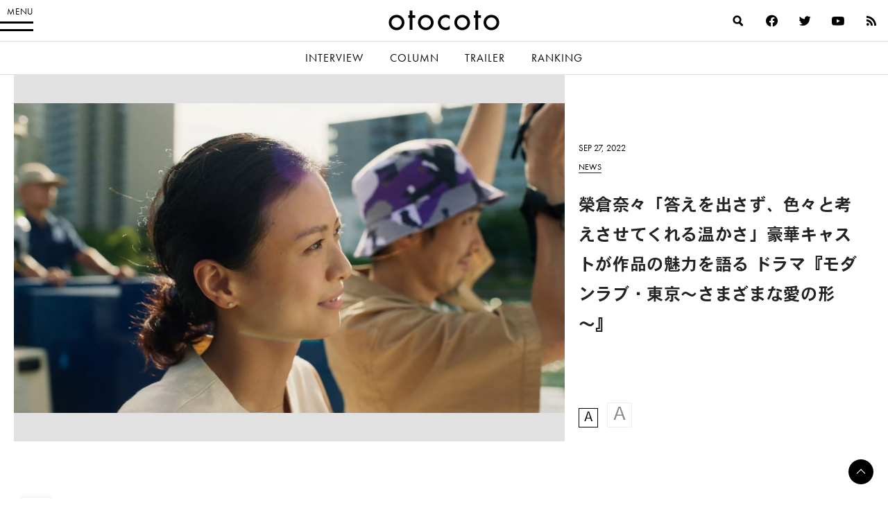

--- FILE ---
content_type: text/html; charset=UTF-8
request_url: https://otocoto.jp/news/modernlove-tokyo0927/
body_size: 21172
content:
<!doctype html>
<html lang="ja" id="html" class="no-js">


<head>
    <meta charset="utf-8">

        <meta http-equiv="X-UA-Compatible" content="IE=edge">

    <title>榮倉奈々「答えを出さず、色々と考えさせてくれる温かさ」豪華キャストが作品の魅力を語る ドラマ『モダンラブ・東京～さまざまな愛の形～』 - otocoto | こだわりの映画エンタメサイト</title>

        <meta name="HandheldFriendly" content="True">
        <meta name="viewport" content="user-scalable=no, width=device-width, initial-scale=1, maximum-scale=1"/>

        <link rel="apple-touch-icon" href="https://otocoto.jp/wp-content/themes/otocoto03/library/images/apple-touch-icon.png">
    <link rel="icon" href="https://otocoto.jp/wp-content/themes/otocoto03/favicon.png">
    <!--[if IE]>
			<link rel="shortcut icon" href="https://otocoto.jp/wp-content/themes/otocoto03/favicon.ico">
		<![endif]-->
        <meta name="msapplication-TileColor" content="#ffffff">
    <meta name="msapplication-TileImage" content="https://otocoto.jp/wp-content/themes/otocoto03/library/images/win8-tile-icon.png">
    <meta name="theme-color" content="#ffffff">

    <link rel="pingback" href="https://otocoto.jp/xmlrpc.php">

    <script>
      document.documentElement.className =
        document.documentElement.className.replace("no-js","js");
      function isMobileDevice() {
        const mobileRegex = /Android|webOS|iPhone|iPad|iPod|BlackBerry|IEMobile|Opera Mini/i;
        return mobileRegex.test(navigator.userAgent);
      }
      var plfile = isMobileDevice() ? "/playlist_smt.m3u8" : "/playlist_pc.m3u8";
    </script>

    

    
        <meta name='robots' content='index, follow, max-image-preview:large, max-snippet:-1, max-video-preview:-1' />

	<!-- This site is optimized with the Yoast SEO plugin v23.1 - https://yoast.com/wordpress/plugins/seo/ -->
	<meta name="description" content="2019年にアメリカで製作され、世界中で大きな話題を呼んだ『モダンラブ』。舞台を現代の東京に移し、新たに描かれるドラマ『モダンラブ・東京～さまざまな愛の形～』で" />
	<link rel="canonical" href="https://otocoto.jp/news/modernlove-tokyo0927/" />
	<meta property="og:locale" content="ja_JP" />
	<meta property="og:type" content="article" />
	<meta property="og:title" content="榮倉奈々「答えを出さず、色々と考えさせてくれる温かさ」豪華キャストが作品の魅力を語る ドラマ『モダンラブ・東京～さまざまな愛の形～』 - otocoto | こだわりの映画エンタメサイト" />
	<meta property="og:description" content="2019年にアメリカで製作され、世界中で大きな話題を呼んだ『モダンラブ』。舞台を現代の東京に移し、新たに描かれるドラマ『モダンラブ・東京～さまざまな愛の形～』で" />
	<meta property="og:url" content="https://otocoto.jp/news/modernlove-tokyo0927/" />
	<meta property="og:site_name" content="otocoto | こだわりの映画エンタメサイト" />
	<meta property="article:modified_time" content="2022-09-27T09:04:58+00:00" />
	<meta property="og:image" content="https://otocoto.jp/wp/wp-content/uploads/2022/09/0da0e7550027197799e3c80d0ed9816d.jpeg" />
	<meta property="og:image:width" content="1920" />
	<meta property="og:image:height" content="1080" />
	<meta property="og:image:type" content="image/jpeg" />
	<meta name="twitter:card" content="summary_large_image" />
	<meta name="twitter:label1" content="推定読み取り時間" />
	<meta name="twitter:data1" content="2分" />
	<script type="application/ld+json" class="yoast-schema-graph">{"@context":"https://schema.org","@graph":[{"@type":"WebPage","@id":"https://otocoto.jp/news/modernlove-tokyo0927/","url":"https://otocoto.jp/news/modernlove-tokyo0927/","name":"榮倉奈々「答えを出さず、色々と考えさせてくれる温かさ」豪華キャストが作品の魅力を語る ドラマ『モダンラブ・東京～さまざまな愛の形～』 - otocoto | こだわりの映画エンタメサイト","isPartOf":{"@id":"https://otocoto.jp/#website"},"primaryImageOfPage":{"@id":"https://otocoto.jp/news/modernlove-tokyo0927/#primaryimage"},"image":{"@id":"https://otocoto.jp/news/modernlove-tokyo0927/#primaryimage"},"thumbnailUrl":"https://cdn.otocoto.jp/wp-content/uploads/2022/09/0da0e7550027197799e3c80d0ed9816d.jpeg","datePublished":"2022-09-27T09:00:00+00:00","dateModified":"2022-09-27T09:04:58+00:00","description":"2019年にアメリカで製作され、世界中で大きな話題を呼んだ『モダンラブ』。舞台を現代の東京に移し、新たに描かれるドラマ『モダンラブ・東京～さまざまな愛の形～』で","breadcrumb":{"@id":"https://otocoto.jp/news/modernlove-tokyo0927/#breadcrumb"},"inLanguage":"ja","potentialAction":[{"@type":"ReadAction","target":["https://otocoto.jp/news/modernlove-tokyo0927/"]}]},{"@type":"ImageObject","inLanguage":"ja","@id":"https://otocoto.jp/news/modernlove-tokyo0927/#primaryimage","url":"https://cdn.otocoto.jp/wp-content/uploads/2022/09/0da0e7550027197799e3c80d0ed9816d.jpeg","contentUrl":"https://cdn.otocoto.jp/wp-content/uploads/2022/09/0da0e7550027197799e3c80d0ed9816d.jpeg","width":1920,"height":1080},{"@type":"BreadcrumbList","@id":"https://otocoto.jp/news/modernlove-tokyo0927/#breadcrumb","itemListElement":[{"@type":"ListItem","position":1,"name":"Home","item":"https://otocoto.jp/"},{"@type":"ListItem","position":2,"name":"ニュース","item":"https://otocoto.jp/news/"},{"@type":"ListItem","position":3,"name":"榮倉奈々「答えを出さず、色々と考えさせてくれる温かさ」豪華キャストが作品の魅力を語る ドラマ『モダンラブ・東京～さまざまな愛の形～』"}]},{"@type":"WebSite","@id":"https://otocoto.jp/#website","url":"https://otocoto.jp/","name":"otocoto | こだわりの映画エンタメサイト","description":"otocoto(オトコト)は、こだわりのある&quot;大人のための映画エンタメ&quot;メディアです。","potentialAction":[{"@type":"SearchAction","target":{"@type":"EntryPoint","urlTemplate":"https://otocoto.jp/?s={search_term_string}"},"query-input":"required name=search_term_string"}],"inLanguage":"ja"}]}</script>
	<!-- / Yoast SEO plugin. -->


<link rel='dns-prefetch' href='//ajax.googleapis.com' />
<link rel="alternate" type="application/rss+xml" title="otocoto | こだわりの映画エンタメサイト &raquo; フィード" href="https://otocoto.jp/feed/" />
<link rel="alternate" type="application/rss+xml" title="otocoto | こだわりの映画エンタメサイト &raquo; コメントフィード" href="https://otocoto.jp/comments/feed/" />
<link rel='stylesheet' id='photoswipecss-css' href='https://otocoto.jp/wp-content/themes/otocoto03/library/css/photoswipe/photoswipe.css' type='text/css' media='all' />
<link rel='stylesheet' id='photoswipeskincss-css' href='https://otocoto.jp/wp-content/themes/otocoto03/library/css/photoswipe/default-skin/default-skin.css' type='text/css' media='all' />
<link rel='stylesheet' id='wp-block-library-css' href='https://otocoto.jp/wp-includes/css/dist/block-library/style.min.css' type='text/css' media='all' />
<style id='cgb-conversation-block-style-inline-css' type='text/css'>


</style>
<style id='cgb-conversation-content-block-style-inline-css' type='text/css'>


</style>
<style id='cgb-info-block-style-inline-css' type='text/css'>
.wp-block-cgb-info-block{border:.25rem solid #292929;border-left:0;border-right:0;margin-bottom:2.2rem;padding:1rem 0}.wp-block-cgb-info-block .wpb-info-block-title{font-size:1.5625rem;font-weight:700;width:100%}.wp-block-cgb-info-block .wpb-info-inner{display:flex;flex-wrap:wrap;justify-content:space-between;margin:1rem 0 0}.wp-block-cgb-info-block .wpb-info-image{line-height:1;width:35%}.wp-block-cgb-info-block .wpb-info-image .editor-block-list__layout,.wp-block-cgb-info-block .wpb-info-image img{margin:0}.wp-block-cgb-info-block .wpb-info-image .editor-block-list__block-edit{margin-top:0}.wp-block-cgb-info-block .wpb-info-content-wrapper{width:61%}.wp-block-cgb-info-block .wpb-info-title{font-size:1.0625rem;font-weight:700;margin-bottom:1rem}.wp-block-cgb-info-block .wpb-info-content p{font-size:.8125rem}

</style>
<style id='cgb-info-content-block-style-inline-css' type='text/css'>


</style>
<style id='cgb-info-image-block-style-inline-css' type='text/css'>


</style>
<style id='cgb-info-multiple-block-style-inline-css' type='text/css'>
.wp-block-cgb-info-multiple-block{border:.25rem solid #292929;border-left:0;border-right:0;margin-bottom:2.2rem;padding:1rem 0}.wp-block-cgb-info-multiple-block .wp-block-cgb-info-block{border:0;margin-bottom:0;padding:0}

</style>
<style id='cgb-lede-block-style-inline-css' type='text/css'>


</style>
<style id='acf-slider-gallery-style-inline-css' type='text/css'>
.wp-block-slider-gallery{position:relative;margin:3rem 0}.wp-block-slider-gallery .swiper-slide{position:relative;margin:0}.wp-block-slider-gallery .swiper-slide:before{content:"";padding-top:100%;display:block}.wp-block-slider-gallery .swiper-slide>a,.wp-block-slider-gallery .swiper-slide>div{position:absolute;width:100%;height:100%;top:0;left:0}.wp-block-slider-gallery .swiper-slide img{display:block;width:100%;height:100%;-o-object-fit:cover;object-fit:cover;margin:0}.wp-block-slider-gallery .swiper-controls{display:-webkit-box;display:-ms-flexbox;display:flex;-webkit-box-pack:justify;-ms-flex-pack:justify;justify-content:space-between;-webkit-box-align:center;-ms-flex-align:center;align-items:center;max-width:240px;margin:0 auto;padding:8px 0}.wp-block-slider-gallery .swiper-pagination{position:static;font-weight:700;font-family:futura-pt,heisei-kaku-gothic-std,"游ゴシック","Yu Gothic","游ゴシック体","YuGothic","Helvetica Neue",Helvetica,Arial,"ヒラギノ角ゴ ProN W3","ヒラギノ角ゴ Pro W3","Hiragino Kaku Gothic Pro","メイリオ",Meiryo,Osaka,"ＭＳ Ｐゴシック","MS PGothic",sans-serif,heisei-kaku-gothic-std,"游ゴシック","Yu Gothic","游ゴシック体","YuGothic","Helvetica Neue",Helvetica,Arial,"ヒラギノ角ゴ ProN W3","ヒラギノ角ゴ Pro W3","Hiragino Kaku Gothic Pro","メイリオ",Meiryo,Osaka,"ＭＳ Ｐゴシック","MS PGothic",sans-serif;-webkit-font-smoothing:antialiased;-moz-osx-font-smoothing:grayscale;font-size:14px;letter-spacing:.06em}.wp-block-slider-gallery .swiper-pagination span{padding:0 4px}.wp-block-slider-gallery .swiper-button-next,.wp-block-slider-gallery .swiper-button-prev{position:relative;top:auto;left:auto;right:auto;width:3rem;height:3rem;min-width:3rem;cursor:pointer;outline:none;z-index:1;margin:0;-webkit-transition:opacity .5s ease;transition:opacity .5s ease;background:0}.wp-block-slider-gallery .swiper-button-next:after,.wp-block-slider-gallery .swiper-button-prev:after{content:"";position:absolute;width:.625rem;height:.625rem;display:block;border:.125rem solid #000;top:50%}.wp-block-slider-gallery .swiper-button-next:hover,.wp-block-slider-gallery .swiper-button-prev:hover{opacity:.5}.wp-block-slider-gallery .swiper-button-next.swiper-button-disabled,.wp-block-slider-gallery .swiper-button-prev.swiper-button-disabled{opacity:.25}.wp-block-slider-gallery .swiper-button-prev{left:0}.wp-block-slider-gallery .swiper-button-prev:after{-webkit-transform:translateY(-50%) rotate(-45deg);transform:translateY(-50%) rotate(-45deg);border-right:0;border-bottom:0;left:1rem}.wp-block-slider-gallery .swiper-button-next{right:0}.wp-block-slider-gallery .swiper-button-next:after{-webkit-transform:translateY(-50%) rotate(45deg);transform:translateY(-50%) rotate(45deg);border-left:0;border-bottom:0;right:1rem}.wp-block-slider-gallery.aspect-ratio-1-1 .swiper-slide:before{padding-top:100%}.wp-block-slider-gallery.aspect-ratio-3-2 .swiper-slide:before{padding-top:66.666%}.wp-block-slider-gallery.aspect-ratio-16-9 .swiper-slide:before{padding-top:56.25%}.wp-block-slider-gallery figcaption{background:-webkit-gradient(linear, left bottom, left top, from(rgba(0, 0, 0, 0.7)), color-stop(50%, rgba(0, 0, 0, 0.3)), to(transparent));background:linear-gradient(0deg, rgba(0, 0, 0, 0.7), rgba(0, 0, 0, 0.3) 50%, transparent);bottom:0;color:#fff;font-size:12px;line-height:1.3;left:0;max-height:60%;overflow:auto;padding:18px 8px 6px;position:absolute;text-align:center;width:100%;-webkit-box-sizing:border-box;box-sizing:border-box}.wp-block-slider-gallery .no-contents{background-color:#f4f4f4;display:-webkit-box;display:-ms-flexbox;display:flex;-webkit-box-align:center;-ms-flex-align:center;align-items:center;-webkit-box-pack:center;-ms-flex-pack:center;justify-content:center;padding:30px;font-size:13px}.wp-block-slider-gallery .no-contents div{text-align:left}.wp-block-slider-gallery.is-preview .swiper-wrapper{pointer-events:none}

</style>
<style id='acf-selected-posts-style-inline-css' type='text/css'>
.wp-block-selected-posts{margin:0 0 2.625rem 0}.wp-block-selected-posts .post-list-selected .post-list-item{display:block;margin:0 0 40px;text-decoration:none}.wp-block-selected-posts .post-list-selected .post-list-item .post-image{display:block;position:relative;overflow:hidden;-webkit-user-select:none;-moz-user-select:none;-ms-user-select:none;user-select:none;-webkit-tap-highlight-color:rgba(0,0,0,.1)}.wp-block-selected-posts .post-list-selected .post-list-item .post-image:after{content:" ";display:block;padding-top:62.5%}.wp-block-selected-posts .post-list-selected .post-list-item .post-image img{height:100%;width:100%;display:block;margin:0;position:absolute;top:0;left:0;background:#e1e1e1;-webkit-transition:-webkit-transform 1s ease;transition:-webkit-transform 1s ease;transition:transform 1s ease;transition:transform 1s ease, -webkit-transform 1s ease;-webkit-transform-origin:0 0;transform-origin:0 0}.wp-block-selected-posts .post-list-selected .post-list-item .post-image img.img-contain{-o-object-fit:contain;object-fit:contain}.wp-block-selected-posts .post-list-selected .post-list-item .post-image img.img-cover{-o-object-fit:cover;object-fit:cover}.wp-block-selected-posts .post-list-selected .post-list-item .post-info{padding-top:15px}.wp-block-selected-posts .post-list-selected .post-list-item .post-info .infoheader{margin-bottom:10px;line-height:1}.wp-block-selected-posts .post-list-selected .post-list-item .post-info .infoheader .posttype{color:#000;text-transform:uppercase;display:inline-block;vertical-align:text-bottom;font-weight:400;font-family:futura-pt,heisei-kaku-gothic-std,"游ゴシック","Yu Gothic","游ゴシック体","YuGothic","Helvetica Neue",Helvetica,Arial,"ヒラギノ角ゴ ProN W3","ヒラギノ角ゴ Pro W3","Hiragino Kaku Gothic Pro","メイリオ",Meiryo,Osaka,"ＭＳ Ｐゴシック","MS PGothic",sans-serif,heisei-kaku-gothic-std,"游ゴシック","Yu Gothic","游ゴシック体","YuGothic","Helvetica Neue",Helvetica,Arial,"ヒラギノ角ゴ ProN W3","ヒラギノ角ゴ Pro W3","Hiragino Kaku Gothic Pro","メイリオ",Meiryo,Osaka,"ＭＳ Ｐゴシック","MS PGothic",sans-serif;-webkit-font-smoothing:antialiased;-moz-osx-font-smoothing:grayscale;font-size:12px;position:relative;-webkit-transition:color .4s ease;transition:color .4s ease}.wp-block-selected-posts .post-list-selected .post-list-item .post-info .infoheader .posttype:after{content:"";display:block;position:absolute;bottom:-3px;height:1px;width:100%;background:#232323}.wp-block-selected-posts .post-list-selected .post-list-item .post-info .title{font-size:15px;line-height:1.8;margin:0 0 20px}.wp-block-selected-posts .list-link-block{display:-webkit-box;display:-ms-flexbox;display:flex;-webkit-box-pack:center;-ms-flex-pack:center;justify-content:center;padding:10px 0 30px}.wp-block-selected-posts .list-link{display:inline-block;font-size:14px;font-weight:700;font-family:heisei-kaku-gothic-std,"游ゴシック","Yu Gothic","游ゴシック体","YuGothic","Helvetica Neue",Helvetica,Arial,"ヒラギノ角ゴ ProN W3","ヒラギノ角ゴ Pro W3","Hiragino Kaku Gothic Pro","メイリオ",Meiryo,Osaka,"ＭＳ Ｐゴシック","MS PGothic",sans-serif;-webkit-font-smoothing:antialiased;-moz-osx-font-smoothing:grayscale;padding:0 15px 15px;border-bottom:1px solid;text-decoration:none}.wp-block-selected-posts .no-contents{background-color:#f4f4f4;display:-webkit-box;display:-ms-flexbox;display:flex;-webkit-box-align:center;-ms-flex-align:center;align-items:center;-webkit-box-pack:center;-ms-flex-pack:center;justify-content:center;padding:30px;font-size:13px}.wp-block-selected-posts .no-contents div{text-align:left}@media only screen and (min-width: 481px){.wp-block-selected-posts .post-list-selected .post-list-item{display:-webkit-box;display:-ms-flexbox;display:flex;-webkit-box-pack:justify;-ms-flex-pack:justify;justify-content:space-between;-webkit-box-align:start;-ms-flex-align:start;align-items:flex-start;margin:0 0 40px}.wp-block-selected-posts .post-list-selected .post-list-item .post-image{width:45%}.wp-block-selected-posts .post-list-selected .post-list-item .post-info{width:50%;display:-webkit-box;display:-ms-flexbox;display:flex;-webkit-box-orient:vertical;-webkit-box-direction:normal;-ms-flex-direction:column;flex-direction:column;-webkit-box-pack:center;-ms-flex-pack:center;justify-content:center;-ms-flex-item-align:stretch;align-self:stretch;padding-top:0}}@media only screen and (min-width: 769px){.wp-block-selected-posts .post-list-selected .post-list-item .post-image{width:45%}.wp-block-selected-posts .post-list-selected .post-list-item .post-info{width:50%;display:-webkit-box;display:-ms-flexbox;display:flex;-webkit-box-orient:vertical;-webkit-box-direction:normal;-ms-flex-direction:column;flex-direction:column;-webkit-box-pack:center;-ms-flex-pack:center;justify-content:center;-ms-flex-item-align:stretch;align-self:stretch}.wp-block-selected-posts .post-list-selected .post-list-item .post-info .title{font-size:17px}.wp-block-selected-posts .list-link-block{padding:20px 0 60px}.wp-block-selected-posts .list-link{font-size:16px}}@media only screen and (min-width: 900px){.wp-block-selected-posts{margin:0 0 3rem 0}}

</style>
<style id='acf-full-page-section-style-inline-css' type='text/css'>
.wp-block-full-page-section .media{position:relative;padding-top:66.6%}.wp-block-full-page-section .media .media-image{position:absolute;top:0;left:0;width:100%;height:100%;-o-object-fit:cover;object-fit:cover;margin:0}.wp-block-full-page-section .media .video-wrapper{width:100%;display:-webkit-box;display:-ms-flexbox;display:flex;-webkit-box-align:center;-ms-flex-align:center;align-items:center;-webkit-box-pack:center;-ms-flex-pack:center;justify-content:center;max-width:1200px;margin:0 auto}.wp-block-full-page-section .media .video-cover{position:absolute;top:0;left:0;width:100%;height:100%;display:-webkit-box;display:-ms-flexbox;display:flex;-webkit-box-align:center;-ms-flex-align:center;align-items:center;-webkit-box-pack:center;-ms-flex-pack:center;justify-content:center}.wp-block-full-page-section .media .loading{color:#fff;font-size:12px;line-height:1;letter-spacing:.1em}.wp-block-full-page-section .media-video{padding:0;display:-webkit-box;display:-ms-flexbox;display:flex;-ms-flex-item-align:center;align-self:center;-webkit-box-pack:center;-ms-flex-pack:center;justify-content:center}.wp-block-full-page-section .title-block{position:absolute;top:50%;left:4vw;color:#fff;width:100%;-webkit-box-sizing:border-box;box-sizing:border-box}.wp-block-full-page-section .title-block h2{margin:0;line-height:1.5}.wp-block-full-page-section .title-block.left_center{-webkit-transform:translate(0, -50%);transform:translate(0, -50%)}.wp-block-full-page-section .title-block.left_bottom{-webkit-transform:translate(0, -100%);transform:translate(0, -100%)}.wp-block-full-page-section .title-block.right_top{-webkit-transform:translate(-100%, 0);transform:translate(-100%, 0);text-align:right}.wp-block-full-page-section .title-block.right_center{-webkit-transform:translate(-100%, -50%);transform:translate(-100%, -50%);text-align:right}.wp-block-full-page-section .title-block.right_bottom{-webkit-transform:translate(-100%, -100%);transform:translate(-100%, -100%);text-align:right}.wp-block-full-page-section .section-content{padding:20px;margin:0 auto;-webkit-box-sizing:border-box;box-sizing:border-box}.wp-block-full-page-section .section-content.thin{max-width:800px}.wp-block-full-page-section .section-content.normal{max-width:920px}.wp-block-full-page-section .section-content.wide{max-width:1320px}.wp-block-full-page-section .section-content .wp-block-columns{margin-bottom:0}.wp-block-full-page-section .no-contents{background-color:#f4f4f4;display:-webkit-box;display:-ms-flexbox;display:flex;-webkit-box-align:center;-ms-flex-align:center;align-items:center;-webkit-box-pack:center;-ms-flex-pack:center;justify-content:center;padding:30px;font-size:13px}.wp-block-full-page-section .no-contents div{text-align:left}@media only screen and (max-width: 768px){.wp-block-full-page-section .title-block{position:static;padding:20px;-webkit-transform:none !important;transform:none !important}}@media only screen and (min-width: 769px){.wp-block-full-page-section .acf-innerblocks-container{margin-top:1.5rem}.wp-block-full-page-section .media-video{padding:20px}}@media only screen and (min-width: 1024px){.wp-block-full-page-section .section-content{padding:40px 60px}}

</style>
<style id='classic-theme-styles-inline-css' type='text/css'>
/*! This file is auto-generated */
.wp-block-button__link{color:#fff;background-color:#32373c;border-radius:9999px;box-shadow:none;text-decoration:none;padding:calc(.667em + 2px) calc(1.333em + 2px);font-size:1.125em}.wp-block-file__button{background:#32373c;color:#fff;text-decoration:none}
</style>
<style id='global-styles-inline-css' type='text/css'>
body{--wp--preset--color--black: #000000;--wp--preset--color--cyan-bluish-gray: #abb8c3;--wp--preset--color--white: #ffffff;--wp--preset--color--pale-pink: #f78da7;--wp--preset--color--vivid-red: #cf2e2e;--wp--preset--color--luminous-vivid-orange: #ff6900;--wp--preset--color--luminous-vivid-amber: #fcb900;--wp--preset--color--light-green-cyan: #7bdcb5;--wp--preset--color--vivid-green-cyan: #00d084;--wp--preset--color--pale-cyan-blue: #8ed1fc;--wp--preset--color--vivid-cyan-blue: #0693e3;--wp--preset--color--vivid-purple: #9b51e0;--wp--preset--gradient--vivid-cyan-blue-to-vivid-purple: linear-gradient(135deg,rgba(6,147,227,1) 0%,rgb(155,81,224) 100%);--wp--preset--gradient--light-green-cyan-to-vivid-green-cyan: linear-gradient(135deg,rgb(122,220,180) 0%,rgb(0,208,130) 100%);--wp--preset--gradient--luminous-vivid-amber-to-luminous-vivid-orange: linear-gradient(135deg,rgba(252,185,0,1) 0%,rgba(255,105,0,1) 100%);--wp--preset--gradient--luminous-vivid-orange-to-vivid-red: linear-gradient(135deg,rgba(255,105,0,1) 0%,rgb(207,46,46) 100%);--wp--preset--gradient--very-light-gray-to-cyan-bluish-gray: linear-gradient(135deg,rgb(238,238,238) 0%,rgb(169,184,195) 100%);--wp--preset--gradient--cool-to-warm-spectrum: linear-gradient(135deg,rgb(74,234,220) 0%,rgb(151,120,209) 20%,rgb(207,42,186) 40%,rgb(238,44,130) 60%,rgb(251,105,98) 80%,rgb(254,248,76) 100%);--wp--preset--gradient--blush-light-purple: linear-gradient(135deg,rgb(255,206,236) 0%,rgb(152,150,240) 100%);--wp--preset--gradient--blush-bordeaux: linear-gradient(135deg,rgb(254,205,165) 0%,rgb(254,45,45) 50%,rgb(107,0,62) 100%);--wp--preset--gradient--luminous-dusk: linear-gradient(135deg,rgb(255,203,112) 0%,rgb(199,81,192) 50%,rgb(65,88,208) 100%);--wp--preset--gradient--pale-ocean: linear-gradient(135deg,rgb(255,245,203) 0%,rgb(182,227,212) 50%,rgb(51,167,181) 100%);--wp--preset--gradient--electric-grass: linear-gradient(135deg,rgb(202,248,128) 0%,rgb(113,206,126) 100%);--wp--preset--gradient--midnight: linear-gradient(135deg,rgb(2,3,129) 0%,rgb(40,116,252) 100%);--wp--preset--font-size--small: 13px;--wp--preset--font-size--medium: 20px;--wp--preset--font-size--large: 36px;--wp--preset--font-size--x-large: 42px;--wp--preset--spacing--20: 0.44rem;--wp--preset--spacing--30: 0.67rem;--wp--preset--spacing--40: 1rem;--wp--preset--spacing--50: 1.5rem;--wp--preset--spacing--60: 2.25rem;--wp--preset--spacing--70: 3.38rem;--wp--preset--spacing--80: 5.06rem;--wp--preset--shadow--natural: 6px 6px 9px rgba(0, 0, 0, 0.2);--wp--preset--shadow--deep: 12px 12px 50px rgba(0, 0, 0, 0.4);--wp--preset--shadow--sharp: 6px 6px 0px rgba(0, 0, 0, 0.2);--wp--preset--shadow--outlined: 6px 6px 0px -3px rgba(255, 255, 255, 1), 6px 6px rgba(0, 0, 0, 1);--wp--preset--shadow--crisp: 6px 6px 0px rgba(0, 0, 0, 1);}:where(.is-layout-flex){gap: 0.5em;}:where(.is-layout-grid){gap: 0.5em;}body .is-layout-flex{display: flex;}body .is-layout-flex{flex-wrap: wrap;align-items: center;}body .is-layout-flex > *{margin: 0;}body .is-layout-grid{display: grid;}body .is-layout-grid > *{margin: 0;}:where(.wp-block-columns.is-layout-flex){gap: 2em;}:where(.wp-block-columns.is-layout-grid){gap: 2em;}:where(.wp-block-post-template.is-layout-flex){gap: 1.25em;}:where(.wp-block-post-template.is-layout-grid){gap: 1.25em;}.has-black-color{color: var(--wp--preset--color--black) !important;}.has-cyan-bluish-gray-color{color: var(--wp--preset--color--cyan-bluish-gray) !important;}.has-white-color{color: var(--wp--preset--color--white) !important;}.has-pale-pink-color{color: var(--wp--preset--color--pale-pink) !important;}.has-vivid-red-color{color: var(--wp--preset--color--vivid-red) !important;}.has-luminous-vivid-orange-color{color: var(--wp--preset--color--luminous-vivid-orange) !important;}.has-luminous-vivid-amber-color{color: var(--wp--preset--color--luminous-vivid-amber) !important;}.has-light-green-cyan-color{color: var(--wp--preset--color--light-green-cyan) !important;}.has-vivid-green-cyan-color{color: var(--wp--preset--color--vivid-green-cyan) !important;}.has-pale-cyan-blue-color{color: var(--wp--preset--color--pale-cyan-blue) !important;}.has-vivid-cyan-blue-color{color: var(--wp--preset--color--vivid-cyan-blue) !important;}.has-vivid-purple-color{color: var(--wp--preset--color--vivid-purple) !important;}.has-black-background-color{background-color: var(--wp--preset--color--black) !important;}.has-cyan-bluish-gray-background-color{background-color: var(--wp--preset--color--cyan-bluish-gray) !important;}.has-white-background-color{background-color: var(--wp--preset--color--white) !important;}.has-pale-pink-background-color{background-color: var(--wp--preset--color--pale-pink) !important;}.has-vivid-red-background-color{background-color: var(--wp--preset--color--vivid-red) !important;}.has-luminous-vivid-orange-background-color{background-color: var(--wp--preset--color--luminous-vivid-orange) !important;}.has-luminous-vivid-amber-background-color{background-color: var(--wp--preset--color--luminous-vivid-amber) !important;}.has-light-green-cyan-background-color{background-color: var(--wp--preset--color--light-green-cyan) !important;}.has-vivid-green-cyan-background-color{background-color: var(--wp--preset--color--vivid-green-cyan) !important;}.has-pale-cyan-blue-background-color{background-color: var(--wp--preset--color--pale-cyan-blue) !important;}.has-vivid-cyan-blue-background-color{background-color: var(--wp--preset--color--vivid-cyan-blue) !important;}.has-vivid-purple-background-color{background-color: var(--wp--preset--color--vivid-purple) !important;}.has-black-border-color{border-color: var(--wp--preset--color--black) !important;}.has-cyan-bluish-gray-border-color{border-color: var(--wp--preset--color--cyan-bluish-gray) !important;}.has-white-border-color{border-color: var(--wp--preset--color--white) !important;}.has-pale-pink-border-color{border-color: var(--wp--preset--color--pale-pink) !important;}.has-vivid-red-border-color{border-color: var(--wp--preset--color--vivid-red) !important;}.has-luminous-vivid-orange-border-color{border-color: var(--wp--preset--color--luminous-vivid-orange) !important;}.has-luminous-vivid-amber-border-color{border-color: var(--wp--preset--color--luminous-vivid-amber) !important;}.has-light-green-cyan-border-color{border-color: var(--wp--preset--color--light-green-cyan) !important;}.has-vivid-green-cyan-border-color{border-color: var(--wp--preset--color--vivid-green-cyan) !important;}.has-pale-cyan-blue-border-color{border-color: var(--wp--preset--color--pale-cyan-blue) !important;}.has-vivid-cyan-blue-border-color{border-color: var(--wp--preset--color--vivid-cyan-blue) !important;}.has-vivid-purple-border-color{border-color: var(--wp--preset--color--vivid-purple) !important;}.has-vivid-cyan-blue-to-vivid-purple-gradient-background{background: var(--wp--preset--gradient--vivid-cyan-blue-to-vivid-purple) !important;}.has-light-green-cyan-to-vivid-green-cyan-gradient-background{background: var(--wp--preset--gradient--light-green-cyan-to-vivid-green-cyan) !important;}.has-luminous-vivid-amber-to-luminous-vivid-orange-gradient-background{background: var(--wp--preset--gradient--luminous-vivid-amber-to-luminous-vivid-orange) !important;}.has-luminous-vivid-orange-to-vivid-red-gradient-background{background: var(--wp--preset--gradient--luminous-vivid-orange-to-vivid-red) !important;}.has-very-light-gray-to-cyan-bluish-gray-gradient-background{background: var(--wp--preset--gradient--very-light-gray-to-cyan-bluish-gray) !important;}.has-cool-to-warm-spectrum-gradient-background{background: var(--wp--preset--gradient--cool-to-warm-spectrum) !important;}.has-blush-light-purple-gradient-background{background: var(--wp--preset--gradient--blush-light-purple) !important;}.has-blush-bordeaux-gradient-background{background: var(--wp--preset--gradient--blush-bordeaux) !important;}.has-luminous-dusk-gradient-background{background: var(--wp--preset--gradient--luminous-dusk) !important;}.has-pale-ocean-gradient-background{background: var(--wp--preset--gradient--pale-ocean) !important;}.has-electric-grass-gradient-background{background: var(--wp--preset--gradient--electric-grass) !important;}.has-midnight-gradient-background{background: var(--wp--preset--gradient--midnight) !important;}.has-small-font-size{font-size: var(--wp--preset--font-size--small) !important;}.has-medium-font-size{font-size: var(--wp--preset--font-size--medium) !important;}.has-large-font-size{font-size: var(--wp--preset--font-size--large) !important;}.has-x-large-font-size{font-size: var(--wp--preset--font-size--x-large) !important;}
.wp-block-navigation a:where(:not(.wp-element-button)){color: inherit;}
:where(.wp-block-post-template.is-layout-flex){gap: 1.25em;}:where(.wp-block-post-template.is-layout-grid){gap: 1.25em;}
:where(.wp-block-columns.is-layout-flex){gap: 2em;}:where(.wp-block-columns.is-layout-grid){gap: 2em;}
.wp-block-pullquote{font-size: 1.5em;line-height: 1.6;}
</style>
<link rel='stylesheet' id='arve-main-css' href='https://otocoto.jp/wp-content/plugins/advanced-responsive-video-embedder/build/main.css?ver=70807f607880d07700da' type='text/css' media='all' />
<link rel='stylesheet' id='contact-form-7-css' href='https://otocoto.jp/wp-content/plugins/contact-form-7/includes/css/styles.css?ver=5.9.8' type='text/css' media='all' />
<link rel='stylesheet' id='toc-screen-css' href='https://otocoto.jp/wp-content/plugins/table-of-contents-plus/screen.min.css?ver=2406' type='text/css' media='all' />
<link rel='stylesheet' id='bones-stylesheet-css' href='https://otocoto.jp/wp-content/themes/otocoto03/dist/main.css?ver=20240726' type='text/css' media='all' />
<script type="text/javascript" src="//ajax.googleapis.com/ajax/libs/jquery/3.6.0/jquery.min.js?ver=3.6.0" id="jquery-js"></script>
<script type="text/javascript" src="https://otocoto.jp/wp-includes/js/jquery/jquery-migrate.min.js?ver=3.4.1" id="jquery-migrate-js"></script>
<script type="text/javascript" src="https://otocoto.jp/wp-content/themes/otocoto03/library/js/libs/photoswipe/photoswipe.min.js?ver=20230219" id="photoswipejs-js"></script>
<script type="text/javascript" src="https://otocoto.jp/wp-content/themes/otocoto03/library/js/libs/photoswipe/photoswipe-ui-default.min.js?ver=20230217" id="photoswipeuijs-js"></script>
<script type="text/javascript" src="https://otocoto.jp/wp-content/themes/otocoto03/library/js/photoswipehelper.js?ver=202302191" id="photoswipehelperjs-js"></script>
<script type="text/javascript" src="https://otocoto.jp/wp-content/themes/otocoto03/library/js/libs/jquery.biggerlink.min.js" id="biggerlinkjs-js"></script>
<script type="text/javascript" src="https://otocoto.jp/wp-content/themes/otocoto03/library/js/libs/imgLiquid-min.js" id="imgliquidjs-js"></script>
<script type="text/javascript" src="https://otocoto.jp/wp-content/themes/otocoto03/library/js/libs/jquery.detectfontmod.js" id="detectfontjs-js"></script>
<script type="text/javascript" src="https://otocoto.jp/wp-content/plugins/advanced-custom-fields-pro/assets/build/js/acf.min.js?ver=6.3.4" id="acf-js"></script>
<script type="text/javascript" src="https://otocoto.jp/wp-content/themes/otocoto03/dist/blocks/slider-gallery/main.bundle.js?ver=202302241" id="slider-gallery-block-js"></script>
<script async="async" type="text/javascript" src="https://otocoto.jp/wp-content/plugins/advanced-responsive-video-embedder/build/main.js?ver=70807f607880d07700da" id="arve-main-js"></script>
<link rel="https://api.w.org/" href="https://otocoto.jp/wp-json/" /><link rel="alternate" type="application/json" href="https://otocoto.jp/wp-json/wp/v2/news/79944" /><link rel='shortlink' href='https://otocoto.jp/?p=79944' />
<link rel="alternate" type="application/json+oembed" href="https://otocoto.jp/wp-json/oembed/1.0/embed?url=https%3A%2F%2Fotocoto.jp%2Fnews%2Fmodernlove-tokyo0927%2F" />
<link rel="alternate" type="text/xml+oembed" href="https://otocoto.jp/wp-json/oembed/1.0/embed?url=https%3A%2F%2Fotocoto.jp%2Fnews%2Fmodernlove-tokyo0927%2F&#038;format=xml" />
<link rel="icon" href="https://cdn.otocoto.jp/wp-content/uploads/2023/01/cropped-favicon2-32x32.png" sizes="32x32" />
<link rel="icon" href="https://cdn.otocoto.jp/wp-content/uploads/2023/01/cropped-favicon2-192x192.png" sizes="192x192" />
<link rel="apple-touch-icon" href="https://cdn.otocoto.jp/wp-content/uploads/2023/01/cropped-favicon2-180x180.png" />
<meta name="msapplication-TileImage" content="https://cdn.otocoto.jp/wp-content/uploads/2023/01/cropped-favicon2-270x270.png" />
    
            <!-- Google tag (gtag.js) -->
<script async src="https://www.googletagmanager.com/gtag/js?id=G-10E52WMT0X"></script>
<script>
  window.dataLayer = window.dataLayer || [];
  function gtag(){dataLayer.push(arguments);}
  gtag('js', new Date());

    gtag('config', 'G-10E52WMT0X');
  </script>
    
    
        <script data-ad-client="ca-pub-7547762139624617" async
            src="https://pagead2.googlesyndication.com/pagead/js/adsbygoogle.js"></script>
    
    <!-- adobe fonts -->
    <script>
      (function(d) {
        var config = {
            kitId: 'ryh4dez',
            scriptTimeout: 3000,
            async: true
          },
          h=d.documentElement,t=setTimeout(function(){h.className=h.className.replace(/\bwf-loading\b/g,"")+" wf-inactive";},config.scriptTimeout),tk=d.createElement("script"),f=false,s=d.getElementsByTagName("script")[0],a;h.className+=" wf-loading";tk.src='https://use.typekit.net/'+config.kitId+'.js';tk.async=true;tk.onload=tk.onreadystatechange=function(){a=this.readyState;if(f||a&&a!="complete"&&a!="loaded")return;f=true;clearTimeout(t);try{Typekit.load(config)}catch(e){}};s.parentNode.insertBefore(tk,s)
      })(document);
    </script>

    <!-- google fonts -->
    <link href="https://fonts.googleapis.com/css?family=Montserrat:400,700" rel="stylesheet">

            <style type="text/css">
            
        </style>

        
    <script>
                var sharebaseurl = "https://otocoto.jp/news/modernlove-tokyo0927/";
    </script>
</head>

<body class="news-template-default single single-news postid-79944" itemscope itemtype="http://schema.org/WebPage" id="pagetop">


<div id="container">

            <div id="fb-root"></div>
        <script async defer crossorigin="anonymous" src="https://connect.facebook.net/ja_JP/sdk.js#xfbml=1&version=v6.0&appId=553226548220304&autoLogAppEvents=1"></script>
    
    
    <header id="header" class="header" role="banner" itemscope itemtype="http://schema.org/WPHeader">

        <div id="inner-header" class="cf">
            <a class="togglebutton" href="#sidemenu">
                <div class="hamburger">
                    <span class="text">MENU</span>
                    <span class="line"></span>
                    <span class="line"></span>
                </div>
            </a>

            <div class="header-main">
                <a id="logo" class="" href="https://otocoto.jp" rel="nofollow">
                                        <img src="https://otocoto.jp/wp-content/themes/otocoto03/library/images/logo.svg" alt="otocoto | こだわりの映画エンタメサイト" />
                                    </a>


                
                <div class="header-toolbar">

                    
                    <div class="toolbar-box toolbar-right">
                        <ul class="tools">
                            <li>
                                <a href="#" class="btn-header-search">
                                    <span class="icon icon-search"></span>
                                </a>
                            </li>
                        </ul>
                        <ul class="snslinks">
                            <li class="snslink_item snsbtn_fb">
                                <a href="https://www.facebook.com/otoCotoWEB/" target="_blank" rel="noopener">
                                    <span class="icon icon-facebook"></span>
                                </a>
                            </li>
                            <li class="snslink_item snsbtn_tw">
                                <a href="https://twitter.com/otocoto" target="_blank" rel="noopener">
                                    <span class="icon icon-twitter"></span>
                                </a>
                            </li>
                            <li class="snslink_item snsbtn_yt">
                                <a href="https://www.youtube.com/channel/UCPa73uA9bj4ZHW3dqqNaW1g" target="_blank" rel="noopener">
                                    <span class="icon icon-youtube"></span>
                                </a>
                            </li>
                            <li class="snslink_item snsbtn_rss">
                                <a href="https://otocoto.jp/feed/" target="_blank">
                                    <span class="icon icon-rss"></span>
                                </a>
                            </li>
                        </ul>
                    </div>

                </div>
            </div>


            <div class="subheader" id="subheader">
                <nav id="header-menu" class="header-menu" role="navigation" itemscope itemtype="http://schema.org/SiteNavigationElement">
                    <ul class="menu-list cf">
                                                <li class="menu-interview">
                            <a href="https://otocoto.jp/interview/">
                                <span class="menu-text">INTERVIEW</span></a>
                        </li>
                                                                        <li class="menu-column">
                            <a href="https://otocoto.jp/column/">
                                <span class="menu-text">COLUMN</span></a>
                        </li>
                                                                        <li class="menu-trailer">
                            <a href="https://otocoto.jp/movie-trailer/">
                                <span class="menu-text">TRAILER</span>
                            </a>
                        </li>
                        <li class="menu-ranking has-submenu">
                            <span>
                                <span class="menu-text">RANKING</span>
                            </span>
                            <ul class="submenu">
                                                                <li>
                                    <a href="https://otocoto.jp/access-ranking">アクセスランキング</a>
                                </li>
                                                                <li>
                                    <a href="https://otocoto.jp/box-office-ranking">映画動員数ランキング</a>
                                </li>
                                <li>
                                    <a href="https://otocoto.jp/svod-ranking">配信視聴数ランキング</a>
                                </li>
                            </ul>
                        </li>
                    </ul>
                </nav>
            </div>


            <nav id="sidemenu" class="sidemenu mainmenu hidden" role="navigation" itemscope itemtype="http://schema.org/SiteNavigationElement">
                <div id="sidemenu-inner">
                    <div class="header-search-mobile">
                        <form role="search" method="get" class="searchform" action="https://otocoto.jp/">
    <div>
                <input type="search" class="s" name="s" value="" />

        <button type="submit" class="searchsubmit" ><span class="icon icon-search" title="search"></span></button>
    </div>
</form>                    </div>
                    <ul class="menulist cf">
                                                    <li class="menu-interview">
                                <a href="https://otocoto.jp/interview/">
                                    interview                                </a>
                                                            </li>

                                                        <li class="menu-column">
                                <a href="https://otocoto.jp/column/">
                                    column                                </a>
                                                            </li>

                                                        <li class="menu-news">
                                <a href="https://otocoto.jp/news/">
                                    news                                </a>
                                                            </li>

                                                    <li class="menu-trailer">
                            <a href="https://otocoto.jp/movie-trailer/">
                                TRAILER
                            </a>
                        </li>
                        <li class="menu-ranking">
                            <span>
                                RANKING
                            </span>
                            <ul class="submenu">
                                                                <li>
                                    <a href="https://otocoto.jp/access-ranking/">アクセスランキング</a>
                                </li>
                                                                <li>
                                    <a href="https://otocoto.jp/box-office-ranking/">映画動員数ランキング</a>
                                </li>
                                <li>
                                    <a href="https://otocoto.jp/svod-ranking/">配信視聴数ランキング</a>
                                </li>
                            </ul>
                        </li>
                    </ul>
                                            <ul class="about-block">
                            <li>
                                <span><span>ABOUT US</span></span>
                                <div>
                                    <div class="about-title">ABOUT US</div>
                                    <div class="about-description">
                                        otocoto(オトコト)は、こだわりのある"大人のための映画エンタメ"<span>メディア</span>です。制作陣や出演者のインタビューをはじめ、作品の<span>深掘りコラム</span>や海外情報、最新の予告編動画、最新映画ランキング、<span>ニュース記事</span>などをはじめとした、映画やドラマなどの最新情報を<span>お届けします。</span>                                    </div>
                                </div>
                            </li>
                        </ul>
                                    </div>
            </nav>

        </div>

    </header>

    <div id="search-view">
        <div class="cover">
            <div id="search-view-input">
                <form role="search" method="get" class="searchform" action="https://otocoto.jp/">
    <div>
                <input type="search" class="s" name="s" value="" />

        <button type="submit" class="searchsubmit" ><span class="icon icon-search" title="search"></span></button>
    </div>
</form>            </div>
        </div>
    </div>

    <div id="loading"><div class="loader"></div></div>

    <div id="base">

<script>
  $(window).load(function() {
    setupPhotoSwipeGalleryBlock({
      history: false,
      fullscreenEl: false,
      zoomEl: false,
      shareEl: false,
      bgOpacity: 0.9,
      showHideOpacity: true
    });
    setupPhotoSwipeGallery({
      history: false,
      fullscreenEl: false,
      zoomEl: false,
      shareEl: false,
      bgOpacity: 0.9,
      showHideOpacity: true
    });
  });


  function setPopupImage($elm) {
    setupPhotoSwipeOne($elm, {
      history: false,
      fullscreenEl: false,
      zoomEl: false,
      shareEl: false,
      bgOpacity: 0.9,
      showHideOpacity: true
    });
  }

  $(window).load(function() {

    $('.entry-content a img').each(function() {

      if ($(this).parents('.gallery, .wp-block-gallery, .wp-block-slider-gallery').length > 0) return;

      var $parent = $(this).parent('a');

      if (!(/\.(gif|jpg|jpeg|tiff|png)$/i).test($parent.attr("href"))) return;


      if ($parent.data('size')) {
        console.log("sized");
        setPopupImage($parent);
      }
      else {
        var theImage = new Image();
        theImage.src = $parent.attr("href");
//            console.log(theImage.src);

        $(theImage).one('load',function(){
          // Get accurate measurements from that.
          var imageWidth = theImage.width;
          var imageHeight = theImage.height;
          $parent.data('size',imageWidth+'x'+imageHeight);

//                console.log($parent.data('size'));

          setPopupImage($parent);

        });
      }
    });

  });

</script>
<div class="content " id="single">

    
    <div id="inner-content" class="wrap wrap-single cf ">

        <main class="cf" role="main" itemscope itemprop="mainEntity" itemtype="http://schema.org/Blog">

                        <div class="main-header">
                    <header class="article-header entry-header">

                    <div class="featured-image fixed-aspect">
                <img src="https://cdn.otocoto.jp/wp-content/uploads/2022/09/0da0e7550027197799e3c80d0ed9816d-1080x608.jpeg"/>
            </div>
            
        <div class="entry-header-content">
            <div class="infoheader"><div class="infoheader-inner"><span class="date date_newcheck ">Sep 27, 2022</span>
<span class="posttype">news</span></div></div>                <div class="title-wrapper cf">
                    <h1 class="entry-title single-title" itemprop="headline"
                        rel="bookmark">榮倉奈々「答えを出さず、色々と考えさせてくれる温かさ」豪華キャストが作品の魅力を語る  ドラマ『モダンラブ・東京～さまざまな愛の形～』</h1>
                </div>
                
            
                            <div class="textsize-switcher">
                    <a class="tsw_small"><span>A</span></a>
                    <a class="tsw_large"><span>A</span></a>
                </div>
                    </div>
    </header>
    
            </div>

            <div class="main-content" id="main-content">
                <div id="main">
                    


<article id="post-79944" class="cf cptstg_none cptstg_left post-79944 news type-news status-publish has-post-thumbnail hentry tag-apv_b tag-1203 tag-1964 tag-naomi_b tag-modernlove_b tag-yusuke_santamaria_b tag-2530 tag-4772 tag-1430 tag-1524 tag-kaho tag-shinobu-terashima tag-yamashita_b-2 tag-4771 tag-hirayanagi_b tag-ryuichi-hiroki tag-1267 tag-1427 tag-matsumoto_b-7 tag-909 tag-kaji_b tag-eikura_b tag-asami-mizukawa tag-nagasaku_b tag-sosuke-ikematsu tag-ishibashi_b tag-masataka-kubota tag-ogigami_b tag-1429 tag-kengo-kora tag-kuroki tag-2003" role="article" itemscope itemprop="blogPost" itemtype="http://schema.org/BlogPosting">

        <div id="single-snsbtns" class="snsbtns-side">
        <div class="title">SHARE</div>
        <div class="std_socialbuttons simple">
             <div class="fbbutton snsbtn_item">
                 <a href="https://www.facebook.com/sharer/sharer.php?u=https://otocoto.jp/news/modernlove-tokyo0927/" target="blank" rel="nofollow">
                    <span class="icon icon-facebook"></span></a>
             </div><div class="tweetbutton snsbtn_item">
                 <a href="https://twitter.com/intent/tweet?url=https%3A%2F%2Fotocoto.jp%2Fnews%2Fmodernlove-tokyo0927%2F&text=%E6%A6%AE%E5%80%89%E5%A5%88%E3%80%85%E3%80%8C%E7%AD%94%E3%81%88%E3%82%92%E5%87%BA%E3%81%95%E3%81%9A%E3%80%81%E8%89%B2%E3%80%85%E3%81%A8%E8%80%83%E3%81%88%E3%81%95%E3%81%9B%E3%81%A6%E3%81%8F%E3%82%8C%E3%82%8B%E6%B8%A9%E3%81%8B%E3%81%95%E3%80%8D%E8%B1%AA%E8%8F%AF%E3%82%AD%E3%83%A3%E3%82%B9%E3%83%88%E3%81%8C%E4%BD%9C%E5%93%81%E3%81%AE%E9%AD%85%E5%8A%9B%E3%82%92%E8%AA%9E%E3%82%8B++%E3%83%89%E3%83%A9%E3%83%9E%E3%80%8E%E3%83%A2%E3%83%80%E3%83%B3%E3%83%A9%E3%83%96%E3%83%BB%E6%9D%B1%E4%BA%AC%EF%BD%9E%E3%81%95%E3%81%BE%E3%81%96%E3%81%BE%E3%81%AA%E6%84%9B%E3%81%AE%E5%BD%A2%EF%BD%9E%E3%80%8F" target="_blank">
                    <span class="icon icon-twitter"></span></a>
             </div><div class="hatebubutton snsbtn_item">
                <a href="http://b.hatena.ne.jp/entry/https%3A%2F%2Fotocoto.jp%2Fnews%2Fmodernlove-tokyo0927%2F" target="_blank">
                    <span class="icon icon-hatebu"></span></a>
             </div></div>    </div>
    
    <section class="entry-content" itemprop="articleBody">
        
<p>2019年にアメリカで製作され、世界中で大きな話題を呼んだ『モダンラブ』。舞台を現代の東京に移し、新たに描かれるドラマ『モダンラブ・東京～さまざまな愛の形～』では、水川あさみ、榮倉奈々、伊藤蘭、成田凌、永作博美、ハリウッド女優のナオミ・スコット、黒木華ら国内外を代表する豪華キャスト陣が主演を務める。</p>



<p>この度、現代のさまざまな愛の形を描いた本作の魅力を、豪華な出演者たちが語るインタビュー映像が公開された。</p>



<figure class="wp-block-embed is-type-video is-provider-youtube wp-block-embed-youtube wp-embed-aspect-16-9 wp-has-aspect-ratio"><div class="wp-block-embed__wrapper">
<div class="arve wp-block-nextgenthemes-arve" data-mode="normal" data-oembed="1" data-provider="youtube" id="arve-youtube-ogjtkby8xow696fcabfd24eb857277753">
<span class="arve-inner">
<span class="arve-embed arve-embed--has-aspect-ratio" style="aspect-ratio: 135 / 76">
<span class="arve-ar" style="padding-top:56.296296%"></span><iframe allow="accelerometer; autoplay; clipboard-write; encrypted-media; gyroscope; picture-in-picture" allowfullscreen class="arve-iframe fitvidsignore" data-arve="arve-youtube-ogjtkby8xow696fcabfd24eb857277753" data-src-no-ap="https://www.youtube-nocookie.com/embed/ogjTkBY8XOw?feature=oembed&amp;iv_load_policy=3&amp;modestbranding=1&amp;rel=0&amp;autohide=1&amp;playsinline=0&amp;autoplay=0" frameborder="0" height="0" sandbox="allow-scripts allow-same-origin allow-presentation allow-popups allow-popups-to-escape-sandbox" scrolling="no" src="https://www.youtube-nocookie.com/embed/ogjTkBY8XOw?feature=oembed&#038;iv_load_policy=3&#038;modestbranding=1&#038;rel=0&#038;autohide=1&#038;playsinline=0&#038;autoplay=0"></iframe>

</span>

</span>
<script type="application/ld+json">{"@context":"http:\/\/schema.org\/","@id":"https:\/\/otocoto.jp\/news\/modernlove-tokyo0927\/#arve-youtube-ogjtkby8xow696fcabfd24eb857277753","type":"VideoObject","embedURL":"https:\/\/www.youtube-nocookie.com\/embed\/ogjTkBY8XOw?feature=oembed&iv_load_policy=3&modestbranding=1&rel=0&autohide=1&playsinline=0&autoplay=0"}</script>
</div>

</div></figure>



<p>本作は、人の営みを紡いできた“東京”の街を舞台に、現代の愛をテーマに描く7つの物語。6つの実写作品と1つのアニメーション作品という全7話で構成される、一話完結型のオムニバスドラマで、マッチングアプリでの出会いやセックスレス、シニアラブや国境を越えた愛など、現代ならではの愛の形を映画界の第一線で活躍する監督たちが描く。</p>



<p>インタビュー映像では、水川あさみ(第1話「息子の授乳、そしていくつかの不満」：高田真莉役)、榮倉奈々(第2話「私が既婚男性と寝て学んだこと」：佐藤加奈役)、伊藤蘭(第3話「最悪のデートが最高になったわけ」：倉田奈津子役)、成田凌(第4話「冬眠中のボクの妻」：塩田健吾役)、夏帆(第4話「冬眠中のボクの妻」：塩田麻衣役)、永作博美(第5話「彼を信じていた13日間」：篠原桃子役)、ナオミ・スコット(第6話「彼は私に最後のレッスンをとっておいた」：エマ役)が、各話ごとに感動・共感・励ましなど人によって捉え方が違う本作の魅力を明かす。</p>



<figure class="wp-block-image size-full"><img fetchpriority="high" decoding="async" width="1920" height="1080" src="https://cdn.otocoto.jp/wp-content/uploads/2022/09/71ff37591febf8e3740dd23ffb81917e.jpeg" alt="" class="wp-image-79948" srcset="https://cdn.otocoto.jp/wp-content/uploads/2022/09/71ff37591febf8e3740dd23ffb81917e.jpeg 1920w, https://cdn.otocoto.jp/wp-content/uploads/2022/09/71ff37591febf8e3740dd23ffb81917e-768x432.jpeg 768w, https://cdn.otocoto.jp/wp-content/uploads/2022/09/71ff37591febf8e3740dd23ffb81917e-1440x810.jpeg 1440w, https://cdn.otocoto.jp/wp-content/uploads/2022/09/71ff37591febf8e3740dd23ffb81917e-1080x608.jpeg 1080w, https://cdn.otocoto.jp/wp-content/uploads/2022/09/71ff37591febf8e3740dd23ffb81917e-640x360.jpeg 640w, https://cdn.otocoto.jp/wp-content/uploads/2022/09/71ff37591febf8e3740dd23ffb81917e-320x180.jpeg 320w" sizes="(max-width: 1920px) 100vw, 1920px" /></figure>



<p>オリジナルの『モダンラブ』は、ニューヨーク・タイムズ紙に掲載されたコラムを基に、愛にまつわる物語を描いたオムニバスドラマ。本作に出演する前から『モダンラブ』のファンだと明かす本作のキャストたち。榮倉は「答えを出してくれる作品ではなく、こちらに質問を投げかけてくれて色々と考えさせてくれる、とても視聴者を信頼してくれる温かさがある作品です。」と、その魅力を語る。スコットも「幸せな物語が短い尺の中に描かれていて、楽しさと愛おしさと感動が詰まっています。」と、世界中で愛される『モダンラブ』シリーズの魅力を明かした。</p>



<figure class="wp-block-image size-full"><img decoding="async" width="1920" height="1080" src="https://cdn.otocoto.jp/wp-content/uploads/2022/09/92ae78b08f83e1dd6435f9b03f41c085.jpeg" alt="" class="wp-image-79949" srcset="https://cdn.otocoto.jp/wp-content/uploads/2022/09/92ae78b08f83e1dd6435f9b03f41c085.jpeg 1920w, https://cdn.otocoto.jp/wp-content/uploads/2022/09/92ae78b08f83e1dd6435f9b03f41c085-768x432.jpeg 768w, https://cdn.otocoto.jp/wp-content/uploads/2022/09/92ae78b08f83e1dd6435f9b03f41c085-1440x810.jpeg 1440w, https://cdn.otocoto.jp/wp-content/uploads/2022/09/92ae78b08f83e1dd6435f9b03f41c085-1080x608.jpeg 1080w, https://cdn.otocoto.jp/wp-content/uploads/2022/09/92ae78b08f83e1dd6435f9b03f41c085-640x360.jpeg 640w, https://cdn.otocoto.jp/wp-content/uploads/2022/09/92ae78b08f83e1dd6435f9b03f41c085-320x180.jpeg 320w" sizes="(max-width: 1920px) 100vw, 1920px" /></figure>



<p>本作で描かれる愛の形に関して、水川は「愛は、その重さも表現も人によって違います。第1話では、真莉自身が成長してゆく過程で、彼女が見つけてゆく愛の形が変わっていくんです。」と語り、主人公の成長と共に、新たな愛の発見があることを明かしている。成田は「生きてたら大変なことがたくさんあります。その中で、家に帰ってきたときにちょっとした癒しになればいいなと思いながらお芝居していました。」と作品に込めた思いを語る。</p>



<p>一方、成田と共演した夏帆は「自分の日常の中で、側にいてくれる大切な人だったり、当たり前すぎて見過ごしてしてしまうような小さな幸せも、自分の側にはこんなにたくさん素敵なことがあったんだなと気づかせてくれる作品です。」と、日常にある小さな“愛”が丁寧に描かれていることを明かす。</p>



<figure class="wp-block-image size-full"><img decoding="async" width="1280" height="851" src="https://cdn.otocoto.jp/wp-content/uploads/2022/09/15faccfcfc8576bfe2c62b33eab28687-1.jpg" alt="" class="wp-image-79950" srcset="https://cdn.otocoto.jp/wp-content/uploads/2022/09/15faccfcfc8576bfe2c62b33eab28687-1.jpg 1280w, https://cdn.otocoto.jp/wp-content/uploads/2022/09/15faccfcfc8576bfe2c62b33eab28687-1-768x511.jpg 768w, https://cdn.otocoto.jp/wp-content/uploads/2022/09/15faccfcfc8576bfe2c62b33eab28687-1-1080x718.jpg 1080w, https://cdn.otocoto.jp/wp-content/uploads/2022/09/15faccfcfc8576bfe2c62b33eab28687-1-640x426.jpg 640w, https://cdn.otocoto.jp/wp-content/uploads/2022/09/15faccfcfc8576bfe2c62b33eab28687-1-320x213.jpg 320w" sizes="(max-width: 1280px) 100vw, 1280px" /></figure>



<p>さらに、永作と伊藤は「日本の名監督の作品が世界に向けて配信されることが凄い。日本の良さを知ってほしいと思います。」(永作)、「いくつになっても新しい世界を知ることで世界が広がります。臆することなくチャレンジすることで楽しい人生になるのではないでしょうか」(伊藤)とそれぞれ語り、本作の配信を待つファンに向けて、熱いメッセージを贈る。</p>



<p></p>



<figure class="wp-block-gallery columns-2 is-cropped wp-block-gallery-1 is-layout-flex wp-block-gallery-is-layout-flex"><ul class="blocks-gallery-grid"><li class="blocks-gallery-item"><figure><img loading="lazy" decoding="async" width="1920" height="1080" src="https://cdn.otocoto.jp/wp-content/uploads/2022/09/fdc575f21b9270f5482400f7cf589f6f.jpeg" alt="" data-id="79951" data-link="https://otocoto.jp/?attachment_id=79951" class="wp-image-79951" srcset="https://cdn.otocoto.jp/wp-content/uploads/2022/09/fdc575f21b9270f5482400f7cf589f6f.jpeg 1920w, https://cdn.otocoto.jp/wp-content/uploads/2022/09/fdc575f21b9270f5482400f7cf589f6f-768x432.jpeg 768w, https://cdn.otocoto.jp/wp-content/uploads/2022/09/fdc575f21b9270f5482400f7cf589f6f-1440x810.jpeg 1440w, https://cdn.otocoto.jp/wp-content/uploads/2022/09/fdc575f21b9270f5482400f7cf589f6f-1080x608.jpeg 1080w, https://cdn.otocoto.jp/wp-content/uploads/2022/09/fdc575f21b9270f5482400f7cf589f6f-640x360.jpeg 640w, https://cdn.otocoto.jp/wp-content/uploads/2022/09/fdc575f21b9270f5482400f7cf589f6f-320x180.jpeg 320w" sizes="(max-width: 1920px) 100vw, 1920px" /></figure></li><li class="blocks-gallery-item"><figure><img loading="lazy" decoding="async" width="2560" height="1429" src="https://cdn.otocoto.jp/wp-content/uploads/2022/09/cfeb5c4568fc7db1d87015926cacbcaa-scaled.jpg" alt="" data-id="79952" data-full-url="https://cdn.otocoto.jp/wp-content/uploads/2022/09/cfeb5c4568fc7db1d87015926cacbcaa-scaled.jpg" data-link="https://otocoto.jp/?attachment_id=79952" class="wp-image-79952" srcset="https://cdn.otocoto.jp/wp-content/uploads/2022/09/cfeb5c4568fc7db1d87015926cacbcaa-scaled.jpg 2560w, https://cdn.otocoto.jp/wp-content/uploads/2022/09/cfeb5c4568fc7db1d87015926cacbcaa-768x429.jpg 768w, https://cdn.otocoto.jp/wp-content/uploads/2022/09/cfeb5c4568fc7db1d87015926cacbcaa-2048x1143.jpg 2048w, https://cdn.otocoto.jp/wp-content/uploads/2022/09/cfeb5c4568fc7db1d87015926cacbcaa-1440x804.jpg 1440w, https://cdn.otocoto.jp/wp-content/uploads/2022/09/cfeb5c4568fc7db1d87015926cacbcaa-1080x603.jpg 1080w, https://cdn.otocoto.jp/wp-content/uploads/2022/09/cfeb5c4568fc7db1d87015926cacbcaa-640x357.jpg 640w, https://cdn.otocoto.jp/wp-content/uploads/2022/09/cfeb5c4568fc7db1d87015926cacbcaa-320x179.jpg 320w" sizes="(max-width: 2560px) 100vw, 2560px" /></figure></li></ul></figure>



<figure class="wp-block-embed is-type-video is-provider-youtube wp-block-embed-youtube wp-embed-aspect-16-9 wp-has-aspect-ratio"><div class="wp-block-embed__wrapper">
<div class="arve wp-block-nextgenthemes-arve" data-mode="normal" data-oembed="1" data-provider="youtube" id="arve-youtube-nnobacunhzq696fcabfd2d33089889273">
<span class="arve-inner">
<span class="arve-embed arve-embed--has-aspect-ratio" style="aspect-ratio: 135 / 76">
<span class="arve-ar" style="padding-top:56.296296%"></span><iframe allow="accelerometer; autoplay; clipboard-write; encrypted-media; gyroscope; picture-in-picture" allowfullscreen class="arve-iframe fitvidsignore" data-arve="arve-youtube-nnobacunhzq696fcabfd2d33089889273" data-src-no-ap="https://www.youtube-nocookie.com/embed/NNoBaCUnHZQ?feature=oembed&amp;iv_load_policy=3&amp;modestbranding=1&amp;rel=0&amp;autohide=1&amp;playsinline=0&amp;autoplay=0" frameborder="0" height="0" sandbox="allow-scripts allow-same-origin allow-presentation allow-popups allow-popups-to-escape-sandbox" scrolling="no" src="https://www.youtube-nocookie.com/embed/NNoBaCUnHZQ?feature=oembed&#038;iv_load_policy=3&#038;modestbranding=1&#038;rel=0&#038;autohide=1&#038;playsinline=0&#038;autoplay=0"></iframe>

</span>

</span>
<script type="application/ld+json">{"@context":"http:\/\/schema.org\/","@id":"https:\/\/otocoto.jp\/news\/modernlove-tokyo0927\/#arve-youtube-nnobacunhzq696fcabfd2d33089889273","type":"VideoObject","embedURL":"https:\/\/www.youtube-nocookie.com\/embed\/NNoBaCUnHZQ?feature=oembed&iv_load_policy=3&modestbranding=1&rel=0&autohide=1&playsinline=0&autoplay=0"}</script>
</div>

</div></figure>



<p>Amazon Originalシリーズ『モダンラブ・東京 ～さまざまな愛の形～』は、10月21日(金)より世界同時配信。</p>


<div class="wp-block-cgb-info-block"><div class="wpb-info-block-title">作品情報</div><div class="wpb-info-inner "><div class="wpb-info-image">

<figure class="wp-block-image size-full"><img loading="lazy" decoding="async" width="1280" height="905" src="https://cdn.otocoto.jp/wp-content/uploads/2022/09/de2a7108b1547b7156392044e8cf146d.jpg" alt="" class="wp-image-79945" srcset="https://cdn.otocoto.jp/wp-content/uploads/2022/09/de2a7108b1547b7156392044e8cf146d.jpg 1280w, https://cdn.otocoto.jp/wp-content/uploads/2022/09/de2a7108b1547b7156392044e8cf146d-768x543.jpg 768w, https://cdn.otocoto.jp/wp-content/uploads/2022/09/de2a7108b1547b7156392044e8cf146d-1080x764.jpg 1080w, https://cdn.otocoto.jp/wp-content/uploads/2022/09/de2a7108b1547b7156392044e8cf146d-640x453.jpg 640w, https://cdn.otocoto.jp/wp-content/uploads/2022/09/de2a7108b1547b7156392044e8cf146d-320x226.jpg 320w" sizes="(max-width: 1280px) 100vw, 1280px" /></figure>

</div><div class="wpb-info-content-wrapper"><div class="wpb-info-title">ドラマ 『モダンラブ・東京 ～さまざまな愛の形～』 </div><div class="wpb-info-content"><p><span style="font-size: 0.8125rem;">ニューヨーク・タイムズ紙に掲載されたコラムを基に、愛にまつわる物語を描いたAmazon Original『モダンラブ』。2019年にアメリカで制作され世界中で大きな話題を呼んだ同作が、舞台を東京に移して描かれる。さまざまな珠玉の“愛”のカタチをオムニバスで描く心温まる7つの物語。</span></p><p>ショーランナー：平栁敦子</p><p>監督：平栁敦子、廣木隆一、山下敦弘、荻上直子、黒沢清、山田尚子(アニメーション)</p><p>出演：水川あさみ、前田敦子、榮倉奈々、柄本佑、伊藤蘭、石橋凌、成田凌、夏帆、永作博美、ユースケ・サンタマリア、ナオミ・スコット、池松壮亮、黒木華、窪田正孝、松本若菜、寺島しのぶ、梶芽衣子、高良健吾、藤原季節、三浦透子、國村隼</p><p>©2022 Amazon Content Services LLC All Rights Reserved</p><p><strong>2022年10月21日(金)　Prime Videoにて世界同時配信（全7話）</strong></p><p>公式サイト　<strong><a href="https://www.amazon.co.jp/prime">amazon.co.jp/prime</a></strong></p></div></div></div></div>    </section> 
    

            <footer class="article-footer">

                        <div class="snsbtns-postbottom">
                                <div class="std_socialbuttons official">
                 <div class="fbbutton">
                     <div class="fb-like" data-href="https://otocoto.jp/news/modernlove-tokyo0927/" data-layout="button" data-action="like" data-show-faces="false" data-share="true"></div></div><div class="tweetbutton snsbtn_item">
                     <a href="https://twitter.com/intent/tweet?url=https%3A%2F%2Fotocoto.jp%2Fnews%2Fmodernlove-tokyo0927%2F&text=%E6%A6%AE%E5%80%89%E5%A5%88%E3%80%85%E3%80%8C%E7%AD%94%E3%81%88%E3%82%92%E5%87%BA%E3%81%95%E3%81%9A%E3%80%81%E8%89%B2%E3%80%85%E3%81%A8%E8%80%83%E3%81%88%E3%81%95%E3%81%9B%E3%81%A6%E3%81%8F%E3%82%8C%E3%82%8B%E6%B8%A9%E3%81%8B%E3%81%95%E3%80%8D%E8%B1%AA%E8%8F%AF%E3%82%AD%E3%83%A3%E3%82%B9%E3%83%88%E3%81%8C%E4%BD%9C%E5%93%81%E3%81%AE%E9%AD%85%E5%8A%9B%E3%82%92%E8%AA%9E%E3%82%8B++%E3%83%89%E3%83%A9%E3%83%9E%E3%80%8E%E3%83%A2%E3%83%80%E3%83%B3%E3%83%A9%E3%83%96%E3%83%BB%E6%9D%B1%E4%BA%AC%EF%BD%9E%E3%81%95%E3%81%BE%E3%81%96%E3%81%BE%E3%81%AA%E6%84%9B%E3%81%AE%E5%BD%A2%EF%BD%9E%E3%80%8F" target="_blank">
                        <div class="tw-btn-main">
                            <span class="icon icon-twitter"></span>ツイート
                        </div></a>
                 </div><div class="hatebubutton">
                    <a href="https://b.hatena.ne.jp/entry/" class="hatena-bookmark-button" data-hatena-bookmark-layout="basic-label" data-hatena-bookmark-lang="ja" title="このエントリーをはてなブックマークに追加"><img src="https://b.st-hatena.com/images/v4/public/entry-button/button-only@2x.png" alt="このエントリーをはてなブックマークに追加" width="20" height="20" style="border: none;" /></a></div><div class="linebutton">
   <div class="line-it-button" data-lang="ja" data-type="share-a" data-ver="3" data-url="https://otocoto.jp/news/modernlove-tokyo0927/" data-color="default" data-size="small" data-count="false" style="display: none;"></div>
 <script src="https://www.line-website.com/social-plugins/js/thirdparty/loader.min.js" async="async" defer="defer"></script>
             </div></div>            </div>
            
            
        </footer>
        
    
</article> 

                </div>
                
                
                                    <aside id="sidebar" class="sidebar cf" role="complementary">

                        
                        <div class="side-content single-related mobile">
                            <p class="std-title">YOU MAY ALSO LIKE</p>
                            <div class="postlist postlist-m postlist_related "><div class="postlist-item">    <a class="postimage effect-cover" href="https://otocoto.jp/news/modernlove-tokyo1031/">
        <img class="img-contain" style="object-position: 50% 50%" src="https://cdn.otocoto.jp/wp-content/uploads/2022/10/26640ffd7b56f1e10821391ae3e2871a-640x360.jpeg" width="640" height="360">
    </a>
    <div class="postinfo">
        <div class="infoheader"><div class="infoheader-inner"><span class="date date_newcheck ">Oct 31, 2022</span>
<span class="posttype">news</span></div></div>
        <h3 class="title">
            <span class="underline">
            
            池松壮亮がまっすぐな胸キュンラブストーリーに初挑戦！俳優として気付いたこととは？　ドラマ『モダンラブ・東京～さまざまな愛の形～』
            </span>
        </h3>
    </div></div><div class="postlist-item">    <a class="postimage effect-cover" href="https://otocoto.jp/news/modernlove-tokyo1020/">
        <img class="img-contain" style="object-position: 50% 50%" src="https://cdn.otocoto.jp/wp-content/uploads/2022/10/95495ff31e249d017461aac7b892ea64-640x357.jpg" width="640" height="357">
    </a>
    <div class="postinfo">
        <div class="infoheader"><div class="infoheader-inner"><span class="date date_newcheck ">Oct 20, 2022</span>
<span class="posttype">news</span></div></div>
        <h3 class="title">
            <span class="underline">
            
            “愛はどこにでも存在している”　伊藤蘭が語る、様々な愛の形を描く物語の魅力とは？ ドラマ『モダンラブ・東京～さまざまな愛の形～』
            </span>
        </h3>
    </div></div><div class="postlist-item">    <a class="postimage effect-cover" href="https://otocoto.jp/news/modernlove-tokyo1019/">
        <img class="img-contain" style="object-position: 50% 50%" src="https://cdn.otocoto.jp/wp-content/uploads/2022/10/a6fa85b032fd630f0e24d70617212a02-640x360.jpg" width="640" height="360">
    </a>
    <div class="postinfo">
        <div class="infoheader"><div class="infoheader-inner"><span class="date date_newcheck ">Oct 19, 2022</span>
<span class="posttype">news</span></div></div>
        <h3 class="title">
            <span class="underline">
            
            黒木華「皆さんも感じたことのある話」“運命の恋”についてキャストが語る ドラマ『モダンラブ・東京～さまざまな愛の形～』
            </span>
        </h3>
    </div></div><div class="postlist-item">    <a class="postimage effect-cover" href="https://otocoto.jp/news/modernlove-tokyo1013/">
        <img class="img-contain" style="object-position: 50% 50%" src="https://cdn.otocoto.jp/wp-content/uploads/2022/10/12b26c29a3fa032ab5ed5880c0e11566-640x360.jpg" width="640" height="360">
    </a>
    <div class="postinfo">
        <div class="infoheader"><div class="infoheader-inner"><span class="date date_newcheck ">Oct 13, 2022</span>
<span class="posttype">news</span></div></div>
        <h3 class="title">
            <span class="underline">
            
            伊藤蘭、永作博美ら豪華キャストが“大人の恋愛の形”を語る ドラマ『モダンラブ・東京～さまざまな愛の形～』
            </span>
        </h3>
    </div></div><div class="postlist-item">    <a class="postimage effect-cover" href="https://otocoto.jp/news/modernlove-tokyo1005/">
        <img class="img-contain" style="object-position: 50% 50%" src="https://cdn.otocoto.jp/wp-content/uploads/2022/10/d80e01ba107443364fdc1bb71c0bdda7-640x360.jpg" width="640" height="360">
    </a>
    <div class="postinfo">
        <div class="infoheader"><div class="infoheader-inner"><span class="date date_newcheck ">Oct 05, 2022</span>
<span class="posttype">news</span></div></div>
        <h3 class="title">
            <span class="underline">
            
            パートナーとの愛を模索する作品の魅力をキャストが語る ドラマ『モダンラブ・東京～さまざまな愛の形～』
            </span>
        </h3>
    </div></div><div class="postlist-item">    <a class="postimage effect-cover" href="https://otocoto.jp/news/modernlove-tokyo0921/">
        <img class="img-cover" style="object-position: 50% 50%" src="https://cdn.otocoto.jp/wp-content/uploads/2022/09/0bd68704daefc8b7a19c1954c7041aa7-640x453.jpg" width="640" height="453">
    </a>
    <div class="postinfo">
        <div class="infoheader"><div class="infoheader-inner"><span class="date date_newcheck ">Sep 21, 2022</span>
<span class="posttype">news</span></div></div>
        <h3 class="title">
            <span class="underline">
            
            「大丈夫、愛は必ずやってくるものだよ」愛にまつわる台詞が胸を打つ ドラマ『モダンラブ・東京～さまざまな愛の形～』
            </span>
        </h3>
    </div></div><div class="postlist-item">    <a class="postimage effect-cover" href="https://otocoto.jp/news/modernlove-tokyo0819/">
        <img class="img-contain" style="object-position: 50% 50%" src="https://cdn.otocoto.jp/wp-content/uploads/2022/08/43ea3f25f7f8c901f8b6274168302994-640x360.jpg" width="640" height="360">
    </a>
    <div class="postinfo">
        <div class="infoheader"><div class="infoheader-inner"><span class="date date_newcheck ">Aug 19, 2022</span>
<span class="posttype">news</span></div></div>
        <h3 class="title">
            <span class="underline">
            
            ドラマ『モダンラブ・東京 ～さまざまな愛の形～』Awesome City Clubの主題歌にのせた特報映像が公開
            </span>
        </h3>
    </div></div><div class="postlist-item">    <a class="postimage effect-cover" href="https://otocoto.jp/news/modern-love0803/">
        <img class="img-contain" style="object-position: 50% 50%" src="https://cdn.otocoto.jp/wp-content/uploads/2022/08/de4bcc504b40fdbe9c060707baebaf83-640x360.jpg" width="640" height="360">
    </a>
    <div class="postinfo">
        <div class="infoheader"><div class="infoheader-inner"><span class="date date_newcheck ">Aug 03, 2022</span>
<span class="posttype">news</span></div></div>
        <h3 class="title">
            <span class="underline">
            
            Awesome City Clubが日本版主題歌に決定！ ドラマ『モダンラブ・東京』楽曲の一部＆3人が思いを語る特別映像が公開
            </span>
        </h3>
    </div></div></div>                        </div>

                        <div class="side-content side-content-ranking">
                            <p class="std-title">RANKING</p>
                            <div class="side-content-inner">
                                                                <div class="side-ranking-block">
                                    <div class="subtitle">アクセス</div>
                                    <div class="ranking-multi cf"><ul class="ranking-tabs cf"><li class="active" data-rank="pv2">2日間</li><li data-rank="pv7">週間</li><li data-rank="pv30">月間</li></ul><div class="postlist postlist-s postlist-rank rank-pv2">            <div class="postlist-item">
                <span class="rank">1</span>
                     <a class="postimage effect-cover" href="https://otocoto.jp/news/johatsu_film0116/">
        <img class="img-contain" style="object-position: 50% 50%" src="https://otocoto.jp/wp-content/uploads/2026/01/JOHATSU_main_Artwork_s-320x180.jpg" width="320" height="180">
    </a>
    <div class="postinfo">
        <div class="infoheader"><div class="infoheader-inner"><span class="date date_newcheck ">Jan 16, 2026</span>
<span class="posttype">news</span></div></div>
        <h3 class="title">
            <span class="underline">
            
            日本では毎年数千人が“蒸発”する‥‥　40以上の国際映画祭で絶賛! ドキュメンタリー映画『蒸発』
            </span>
        </h3>
    </div>            </div>
                        <div class="postlist-item">
                <span class="rank">2</span>
                     <a class="postimage effect-cover" href="https://otocoto.jp/news/the-runningman-movie0116/">
        <img class="img-contain" style="object-position: 50% 50%" src="https://otocoto.jp/wp-content/uploads/2026/01/53a8d3fdfd2647f255eb849ae00a7124-320x166.jpg" width="320" height="166">
    </a>
    <div class="postinfo">
        <div class="infoheader"><div class="infoheader-inner"><span class="date date_newcheck ">Jan 16, 2026</span>
<span class="posttype">news</span></div></div>
        <h3 class="title">
            <span class="underline">
            
            武内駿輔、山寺宏一、早見沙織ら実力派声優陣が“イカれた鬼ごっこ”に参戦　映画『ランニング・マン』日本語吹替版キャスト発表
            </span>
        </h3>
    </div>            </div>
                        <div class="postlist-item">
                <span class="rank">3</span>
                     <a class="postimage effect-cover" href="https://otocoto.jp/column/downton_abbey_finale0116/">
        <img class="img-contain" style="object-position: 50% 50%" src="https://otocoto.jp/wp-content/uploads/2026/01/369f2c5ec1eb8e910884eb8b0951e1da-320x180.jpg" width="320" height="180">
    </a>
    <div class="postinfo">
        <div class="infoheader"><div class="infoheader-inner"><span class="date date_newcheck ">Jan 16, 2026</span>
<span class="posttype">column</span></div></div>
        <h3 class="title">
            <span class="underline">
            
            映画『ダウントン・アビー／グランドフィナーレ』を観る前に押さえるべき人物・相続・時代背景｜6シーズン全52話を総復習
            </span>
        </h3>
    </div>            </div>
            </div><div class="postlist postlist-s postlist-rank rank-pv7">            <div class="postlist-item">
                <span class="rank">1</span>
                     <a class="postimage effect-cover" href="https://otocoto.jp/news/johatsu_film0116/">
        <img class="img-contain" style="object-position: 50% 50%" src="https://otocoto.jp/wp-content/uploads/2026/01/JOHATSU_main_Artwork_s-320x180.jpg" width="320" height="180">
    </a>
    <div class="postinfo">
        <div class="infoheader"><div class="infoheader-inner"><span class="date date_newcheck ">Jan 16, 2026</span>
<span class="posttype">news</span></div></div>
        <h3 class="title">
            <span class="underline">
            
            日本では毎年数千人が“蒸発”する‥‥　40以上の国際映画祭で絶賛! ドキュメンタリー映画『蒸発』
            </span>
        </h3>
    </div>            </div>
                        <div class="postlist-item">
                <span class="rank">2</span>
                     <a class="postimage effect-cover" href="https://otocoto.jp/column/downton_abbey_finale0116/">
        <img class="img-contain" style="object-position: 50% 50%" src="https://otocoto.jp/wp-content/uploads/2026/01/369f2c5ec1eb8e910884eb8b0951e1da-320x180.jpg" width="320" height="180">
    </a>
    <div class="postinfo">
        <div class="infoheader"><div class="infoheader-inner"><span class="date date_newcheck ">Jan 16, 2026</span>
<span class="posttype">column</span></div></div>
        <h3 class="title">
            <span class="underline">
            
            映画『ダウントン・アビー／グランドフィナーレ』を観る前に押さえるべき人物・相続・時代背景｜6シーズン全52話を総復習
            </span>
        </h3>
    </div>            </div>
                        <div class="postlist-item">
                <span class="rank">3</span>
                     <a class="postimage effect-cover" href="https://otocoto.jp/news/hinagiku0108/">
        <img class="img-cover" style="object-position: 50% 95%" src="https://otocoto.jp/wp-content/uploads/2026/01/hinagiku_other1s-320x230.jpg" width="320" height="230">
    </a>
    <div class="postinfo">
        <div class="infoheader"><div class="infoheader-inner"><span class="date date_newcheck ">Jan 08, 2026</span>
<span class="posttype">news</span></div></div>
        <h3 class="title">
            <span class="underline">
            
            製作60周年/日本劇場公開35周年 60年代チェコ・ヌーヴェルヴァーグの傑作が蘇る　映画『ひなぎく 4Kレストア版』
            </span>
        </h3>
    </div>            </div>
            </div><div class="postlist postlist-s postlist-rank rank-pv30">            <div class="postlist-item">
                <span class="rank">1</span>
                     <a class="postimage effect-cover" href="https://otocoto.jp/column/2025-2026_nf/">
        <img class="img-contain" style="object-position: 50% 50%" src="https://cdn.otocoto.jp/wp-content/uploads/2023/04/7006939986fd90c62e92fe1b49ae8a9d-1-320x180.jpg" width="320" height="180">
    </a>
    <div class="postinfo">
        <div class="infoheader"><div class="infoheader-inner"><span class="date date_newcheck ">Dec 26, 2025</span>
<span class="posttype">feature</span></div></div>
        <h3 class="title">
            <span class="underline">
            
            特集：2025-2026 年末年始に観たい Netflix独占配信の話題作
            </span>
        </h3>
    </div>            </div>
                        <div class="postlist-item">
                <span class="rank">2</span>
                     <a class="postimage effect-cover" href="https://otocoto.jp/news/hinagiku0108/">
        <img class="img-cover" style="object-position: 50% 95%" src="https://otocoto.jp/wp-content/uploads/2026/01/hinagiku_other1s-320x230.jpg" width="320" height="230">
    </a>
    <div class="postinfo">
        <div class="infoheader"><div class="infoheader-inner"><span class="date date_newcheck ">Jan 08, 2026</span>
<span class="posttype">news</span></div></div>
        <h3 class="title">
            <span class="underline">
            
            製作60周年/日本劇場公開35周年 60年代チェコ・ヌーヴェルヴァーグの傑作が蘇る　映画『ひなぎく 4Kレストア版』
            </span>
        </h3>
    </div>            </div>
                        <div class="postlist-item">
                <span class="rank">3</span>
                     <a class="postimage effect-cover" href="https://otocoto.jp/column/recommendmovie2026_p1/">
        <img class="img-cover" style="object-position: 50% 50%" src="https://otocoto.jp/wp-content/uploads/2025/12/221e86c040a7784a5dc7bcf181bc80d6-320x213.jpg" width="320" height="213">
    </a>
    <div class="postinfo">
        <div class="infoheader"><div class="infoheader-inner"><span class="date date_newcheck ">Jan 01, 2026</span>
<span class="posttype">column</span></div></div>
        <h3 class="title">
            <span class="underline">
            
            特集：2026年公開 期待の映画 part 1
            </span>
        </h3>
    </div>            </div>
            </div></div>                                    <a class="link_backnumber"
                                       href="https://otocoto.jp/access-ranking/">全部を見る</a>
                                </div>
                                                                <div class="side-ranking-block desktop">
                                    <div class="subtitle">映画動員数</div>
                                    <div class="ranking-box-office"><div class="postlist postlist-s postlist-rank rank-box-office">            <div class="postlist-item">
                <span class="rank">1</span>
                <div class="postimage">
                    <img src="https://otocoto.jp/wp-content/uploads/2021/09/3ac52f2ca857573ed30f8264a6b1a28b-320x453.jpg">
                </div>
                <div class="postinfo">
                    <div class="title">ズートピア2</div>
                    <div class="change">
                        <div class="change-stay">
                            <span></span>
                        </div>
                        <div class="prev-number">( 1 )</div>
                    </div>
                </div>
            </div>            <div class="postlist-item">
                <span class="rank">2</span>
                <div class="postimage">
                    <img src="https://otocoto.jp/wp-content/uploads/2021/09/KH_honp_0409_fix_s-320x452.jpg">
                </div>
                <div class="postinfo">
                    <div class="title">国宝</div>
                    <div class="change">
                        <div class="change-up">
                            <span></span>
                        </div>
                        <div class="prev-number">( 5 )</div>
                    </div>
                </div>
            </div>            <div class="postlist-item">
                <span class="rank">3</span>
                <div class="postimage">
                    <img src="https://otocoto.jp/wp-content/uploads/2021/09/77f046d1092dbd052ec19df0f74a8e2f-320x453.jpg">
                </div>
                <div class="postinfo">
                    <div class="title">映画ラストマン -FIRST LOVE-</div>
                    <div class="change">
                        <div class="change-down">
                            <span></span>
                        </div>
                        <div class="prev-number">( 2 )</div>
                    </div>
                </div>
            </div></div></div>                                    <a class="link_backnumber"
                                       href="https://otocoto.jp/box-office-ranking/">全部を見る</a>
                                </div>
                                <div class="side-ranking-block desktop">
                                    <div class="subtitle">動画試聴数</div>
                                    <div class="ranking-svod"><div class="postlist postlist-s postlist-rank rank-svod">            <div class="postlist-item">
                <span class="rank">1</span>
                <div class="postinfo">
                    <div class="title">呪術廻戦</div>
                    <div class="change">
                        <div class="change-up">
                            <span></span>
                        </div>
                        <div class="prev-number">( 13 )</div>
                    </div>
                </div>
            </div>            <div class="postlist-item">
                <span class="rank">2</span>
                <div class="postinfo">
                    <div class="title">名探偵コナン</div>
                    <div class="change">
                        <div class="change-up">
                            <span></span>
                        </div>
                        <div class="prev-number">( 6 )</div>
                    </div>
                </div>
            </div>            <div class="postlist-item">
                <span class="rank">3</span>
                <div class="postinfo">
                    <div class="title">キングダム</div>
                    <div class="change">
                        <div class="change-down">
                            <span></span>
                        </div>
                        <div class="prev-number">( 2 )</div>
                    </div>
                </div>
            </div></div></div>                                    <a class="link_backnumber"
                                       href="https://otocoto.jp/svod-ranking/">全部を見る</a>
                                </div>
                            </div>
                        </div>

                                                    <div class="side-content">
                                <p class="std-title">RECENT POSTS</p>

                                <div class="side-content-inner">
                                    <div class="postlist postlist-s">
                                                                                    <div class="postlist-item">
                                                    <a class="postimage effect-cover" href="https://otocoto.jp/news/hodonaku-movie0120/">
        <img class="img-cover" style="object-position: 50% 50%" src="https://otocoto.jp/wp-content/uploads/2026/01/26fb22a8a2c0aff0630b5fac2340767e-320x225.jpg" width="320" height="225">
    </a>
    <div class="postinfo">
        <div class="infoheader"><div class="infoheader-inner"><span class="date date_newcheck ">Jan 20, 2026</span>
<span class="posttype">news</span></div></div>
        <h3 class="title">
            <span class="underline">
            
            古川琴音、北村匠海ら各家族のエピソードPVを公開　映画『ほどなく、お別れです』 浜辺と目黒のキャラクタービジュアルも
            </span>
        </h3>
    </div>                                            </div>
                                                                                        <div class="postlist-item">
                                                    <a class="postimage effect-cover" href="https://otocoto.jp/news/ezy-patlabor0120/">
        <img class="img-cover" style="object-position: 50% 50%" src="https://otocoto.jp/wp-content/uploads/2026/01/0db9b54e6ab80731ac533f1657a09d94-320x222.jpg" width="320" height="222">
    </a>
    <div class="postinfo">
        <div class="infoheader"><div class="infoheader-inner"><span class="date date_newcheck ">Jan 20, 2026</span>
<span class="posttype">news</span></div></div>
        <h3 class="title">
            <span class="underline">
            
            製作決定から9年 ついにプロジェクトが動き出す 映画『機動警察パトレイバー EZY』
            </span>
        </h3>
    </div>                                            </div>
                                                                                        <div class="postlist-item">
                                                    <a class="postimage effect-cover" href="https://otocoto.jp/news/youngmothers0120/">
        <img class="img-cover" style="object-position: 50% 50%" src="https://otocoto.jp/wp-content/uploads/2026/01/359c1461a24552b9d9f285d8a1414d13-320x213.jpg" width="320" height="213">
    </a>
    <div class="postinfo">
        <div class="infoheader"><div class="infoheader-inner"><span class="date date_newcheck ">Jan 20, 2026</span>
<span class="posttype">news</span></div></div>
        <h3 class="title">
            <span class="underline">
            
            有村架純が予告映像のナレーションを担当　ダルデンヌ兄弟最新作　映画『そして彼女たちは』
            </span>
        </h3>
    </div>                                            </div>
                                            
                                                                                    <a class="link_backnumber"
                                               href="https://otocoto.jp/articles/">新着記事一覧へ</a>
                                                                            </div>
                                </div>
                            </div>
                            
                    </aside>
                            </div>         </main>


        <div id="main_bottom" class="cf">
            <div class="std-content single-related pc">
                <p class="std-title">YOU MAY ALSO LIKE</p>
                <div class="postlist postlist-m postlist_related "><div class="postlist-item">    <a class="postimage effect-cover" href="https://otocoto.jp/news/modernlove-tokyo1031/">
        <img class="img-contain" style="object-position: 50% 50%" src="https://cdn.otocoto.jp/wp-content/uploads/2022/10/26640ffd7b56f1e10821391ae3e2871a-640x360.jpeg" width="640" height="360">
    </a>
    <div class="postinfo">
        <div class="infoheader"><div class="infoheader-inner"><span class="date date_newcheck ">Oct 31, 2022</span>
<span class="posttype">news</span></div></div>
        <h3 class="title">
            <span class="underline">
            
            池松壮亮がまっすぐな胸キュンラブストーリーに初挑戦！俳優として気付いたこととは？　ドラマ『モダンラブ・東京～さまざまな愛の形～』
            </span>
        </h3>
    </div></div><div class="postlist-item">    <a class="postimage effect-cover" href="https://otocoto.jp/news/modernlove-tokyo1020/">
        <img class="img-contain" style="object-position: 50% 50%" src="https://cdn.otocoto.jp/wp-content/uploads/2022/10/95495ff31e249d017461aac7b892ea64-640x357.jpg" width="640" height="357">
    </a>
    <div class="postinfo">
        <div class="infoheader"><div class="infoheader-inner"><span class="date date_newcheck ">Oct 20, 2022</span>
<span class="posttype">news</span></div></div>
        <h3 class="title">
            <span class="underline">
            
            “愛はどこにでも存在している”　伊藤蘭が語る、様々な愛の形を描く物語の魅力とは？ ドラマ『モダンラブ・東京～さまざまな愛の形～』
            </span>
        </h3>
    </div></div><div class="postlist-item">    <a class="postimage effect-cover" href="https://otocoto.jp/news/modernlove-tokyo1019/">
        <img class="img-contain" style="object-position: 50% 50%" src="https://cdn.otocoto.jp/wp-content/uploads/2022/10/a6fa85b032fd630f0e24d70617212a02-640x360.jpg" width="640" height="360">
    </a>
    <div class="postinfo">
        <div class="infoheader"><div class="infoheader-inner"><span class="date date_newcheck ">Oct 19, 2022</span>
<span class="posttype">news</span></div></div>
        <h3 class="title">
            <span class="underline">
            
            黒木華「皆さんも感じたことのある話」“運命の恋”についてキャストが語る ドラマ『モダンラブ・東京～さまざまな愛の形～』
            </span>
        </h3>
    </div></div><div class="postlist-item">    <a class="postimage effect-cover" href="https://otocoto.jp/news/modernlove-tokyo1013/">
        <img class="img-contain" style="object-position: 50% 50%" src="https://cdn.otocoto.jp/wp-content/uploads/2022/10/12b26c29a3fa032ab5ed5880c0e11566-640x360.jpg" width="640" height="360">
    </a>
    <div class="postinfo">
        <div class="infoheader"><div class="infoheader-inner"><span class="date date_newcheck ">Oct 13, 2022</span>
<span class="posttype">news</span></div></div>
        <h3 class="title">
            <span class="underline">
            
            伊藤蘭、永作博美ら豪華キャストが“大人の恋愛の形”を語る ドラマ『モダンラブ・東京～さまざまな愛の形～』
            </span>
        </h3>
    </div></div><div class="postlist-item">    <a class="postimage effect-cover" href="https://otocoto.jp/news/modernlove-tokyo1005/">
        <img class="img-contain" style="object-position: 50% 50%" src="https://cdn.otocoto.jp/wp-content/uploads/2022/10/d80e01ba107443364fdc1bb71c0bdda7-640x360.jpg" width="640" height="360">
    </a>
    <div class="postinfo">
        <div class="infoheader"><div class="infoheader-inner"><span class="date date_newcheck ">Oct 05, 2022</span>
<span class="posttype">news</span></div></div>
        <h3 class="title">
            <span class="underline">
            
            パートナーとの愛を模索する作品の魅力をキャストが語る ドラマ『モダンラブ・東京～さまざまな愛の形～』
            </span>
        </h3>
    </div></div><div class="postlist-item">    <a class="postimage effect-cover" href="https://otocoto.jp/news/modernlove-tokyo0921/">
        <img class="img-cover" style="object-position: 50% 50%" src="https://cdn.otocoto.jp/wp-content/uploads/2022/09/0bd68704daefc8b7a19c1954c7041aa7-640x453.jpg" width="640" height="453">
    </a>
    <div class="postinfo">
        <div class="infoheader"><div class="infoheader-inner"><span class="date date_newcheck ">Sep 21, 2022</span>
<span class="posttype">news</span></div></div>
        <h3 class="title">
            <span class="underline">
            
            「大丈夫、愛は必ずやってくるものだよ」愛にまつわる台詞が胸を打つ ドラマ『モダンラブ・東京～さまざまな愛の形～』
            </span>
        </h3>
    </div></div><div class="postlist-item">    <a class="postimage effect-cover" href="https://otocoto.jp/news/modernlove-tokyo0819/">
        <img class="img-contain" style="object-position: 50% 50%" src="https://cdn.otocoto.jp/wp-content/uploads/2022/08/43ea3f25f7f8c901f8b6274168302994-640x360.jpg" width="640" height="360">
    </a>
    <div class="postinfo">
        <div class="infoheader"><div class="infoheader-inner"><span class="date date_newcheck ">Aug 19, 2022</span>
<span class="posttype">news</span></div></div>
        <h3 class="title">
            <span class="underline">
            
            ドラマ『モダンラブ・東京 ～さまざまな愛の形～』Awesome City Clubの主題歌にのせた特報映像が公開
            </span>
        </h3>
    </div></div><div class="postlist-item">    <a class="postimage effect-cover" href="https://otocoto.jp/news/modern-love0803/">
        <img class="img-contain" style="object-position: 50% 50%" src="https://cdn.otocoto.jp/wp-content/uploads/2022/08/de4bcc504b40fdbe9c060707baebaf83-640x360.jpg" width="640" height="360">
    </a>
    <div class="postinfo">
        <div class="infoheader"><div class="infoheader-inner"><span class="date date_newcheck ">Aug 03, 2022</span>
<span class="posttype">news</span></div></div>
        <h3 class="title">
            <span class="underline">
            
            Awesome City Clubが日本版主題歌に決定！ ドラマ『モダンラブ・東京』楽曲の一部＆3人が思いを語る特別映像が公開
            </span>
        </h3>
    </div></div></div>            </div>
        </div>

    </div>

</div>
<!-- Root element of PhotoSwipe. Must have class pswp. -->
<div class="pswp" tabindex="-1" role="dialog" aria-hidden="true">

    <!-- Background of PhotoSwipe.
         It's a separate element as animating opacity is faster than rgba(). -->
    <div class="pswp__bg"></div>

    <!-- Slides wrapper with overflow:hidden. -->
    <div class="pswp__scroll-wrap">

        <!-- Container that holds slides.
            PhotoSwipe keeps only 3 of them in the DOM to save memory.
            Don't modify these 3 pswp__item elements, data is added later on. -->
        <div class="pswp__container">
            <div class="pswp__item"></div>
            <div class="pswp__item"></div>
            <div class="pswp__item"></div>
        </div>

        <!-- Default (PhotoSwipeUI_Default) interface on top of sliding area. Can be changed. -->
        <div class="pswp__ui pswp__ui--hidden">

            <div class="pswp__top-bar">

                <!--  Controls are self-explanatory. Order can be changed. -->

                <div class="pswp__counter"></div>

                <button class="pswp__button pswp__button--close" title="Close (Esc)"></button>

                <button class="pswp__button pswp__button--share" title="Share"></button>

                <button class="pswp__button pswp__button--fs" title="Toggle fullscreen"></button>

                <button class="pswp__button pswp__button--zoom" title="Zoom in/out"></button>

                <!-- Preloader demo http://codepen.io/dimsemenov/pen/yyBWoR -->
                <!-- element will get class pswp__preloader--active when preloader is running -->
                <div class="pswp__preloader">
                    <div class="pswp__preloader__icn">
                        <div class="pswp__preloader__cut">
                            <div class="pswp__preloader__donut"></div>
                        </div>
                    </div>
                </div>
            </div>

            <div class="pswp__share-modal pswp__share-modal--hidden pswp__single-tap">
                <div class="pswp__share-tooltip"></div>
            </div>

            <button class="pswp__button pswp__button--arrow--left" title="Previous (arrow left)">
            </button>

            <button class="pswp__button pswp__button--arrow--right" title="Next (arrow right)">
            </button>

            <div class="pswp__caption">
                <div class="pswp__caption__center"></div>
            </div>

        </div>

    </div>

</div>
			</div>
			<footer class="footer" role="contentinfo" itemscope itemtype="http://schema.org/WPFooter">

				<div id="inner-footer" class="wrap cf">

                    <a class="gototop pgscrl" href="#pagetop"></a>

                    <ul class="snslinks">
						<li class="snslink_item snsbtn_fb">
							<a href="https://www.facebook.com/otoCotoWEB/" target="_blank" rel="noopener">
								<span class="icon icon-facebook"></span>
							</a>
						</li>
						<li class="snslink_item snsbtn_tw">
							<a href="https://twitter.com/otoCoto" target="_blank" rel="noopener">
								<span class="icon icon-twitter"></span>
							</a>
						</li>
                        <li class="snslink_item snsbtn_yt">
                            <a href="https://www.youtube.com/channel/UCPa73uA9bj4ZHW3dqqNaW1g" target="_blank" rel="noopener">
                                <span class="icon icon-youtube"></span>
                            </a>
                        </li>
						<li class="snslink_item snsbtn_rss">
							<a href="https://otocoto.jp/feed/" target="_blank">
								<span class="icon icon-rss"></span>
							</a>
						</li>
					</ul>

					<div class="footer_bottom cf">
						<ul>
							<li><a href="https://otocoto.jp/contact/" >CONTACT</a></li>
							<li><a href="https://otocoto.jp/company/">COMPANY</a></li>
                            <li><a href="https://otocoto.jp/privacy-policy/">PRIVACY POLICY</a></li>
                        </ul>

                        
						<span class="source-org copyright">&copy; otocoto All Rights Reserved.</span>
					</div>


				</div>

			</footer>

		</div>

				<style id='core-block-supports-inline-css' type='text/css'>
.wp-block-gallery.wp-block-gallery-1{--wp--style--unstable-gallery-gap:var( --wp--style--gallery-gap-default, var( --gallery-block--gutter-size, var( --wp--style--block-gap, 0.5em ) ) );gap:var( --wp--style--gallery-gap-default, var( --gallery-block--gutter-size, var( --wp--style--block-gap, 0.5em ) ) );}
</style>
<script type="text/javascript" src="https://otocoto.jp/wp-includes/js/dist/vendor/wp-polyfill-inert.min.js?ver=3.1.2" id="wp-polyfill-inert-js"></script>
<script type="text/javascript" src="https://otocoto.jp/wp-includes/js/dist/vendor/regenerator-runtime.min.js?ver=0.14.0" id="regenerator-runtime-js"></script>
<script type="text/javascript" src="https://otocoto.jp/wp-includes/js/dist/vendor/wp-polyfill.min.js?ver=3.15.0" id="wp-polyfill-js"></script>
<script type="text/javascript" src="https://otocoto.jp/wp-includes/js/dist/hooks.min.js?ver=2810c76e705dd1a53b18" id="wp-hooks-js"></script>
<script type="text/javascript" src="https://otocoto.jp/wp-includes/js/dist/i18n.min.js?ver=5e580eb46a90c2b997e6" id="wp-i18n-js"></script>
<script type="text/javascript" id="wp-i18n-js-after">
/* <![CDATA[ */
wp.i18n.setLocaleData( { 'text direction\u0004ltr': [ 'ltr' ] } );
/* ]]> */
</script>
<script type="text/javascript" src="https://otocoto.jp/wp-content/plugins/contact-form-7/includes/swv/js/index.js?ver=5.9.8" id="swv-js"></script>
<script type="text/javascript" id="contact-form-7-js-extra">
/* <![CDATA[ */
var wpcf7 = {"api":{"root":"https:\/\/otocoto.jp\/wp-json\/","namespace":"contact-form-7\/v1"},"cached":"1"};
/* ]]> */
</script>
<script type="text/javascript" id="contact-form-7-js-translations">
/* <![CDATA[ */
( function( domain, translations ) {
	var localeData = translations.locale_data[ domain ] || translations.locale_data.messages;
	localeData[""].domain = domain;
	wp.i18n.setLocaleData( localeData, domain );
} )( "contact-form-7", {"translation-revision-date":"2024-07-17 08:16:16+0000","generator":"GlotPress\/4.0.1","domain":"messages","locale_data":{"messages":{"":{"domain":"messages","plural-forms":"nplurals=1; plural=0;","lang":"ja_JP"},"This contact form is placed in the wrong place.":["\u3053\u306e\u30b3\u30f3\u30bf\u30af\u30c8\u30d5\u30a9\u30fc\u30e0\u306f\u9593\u9055\u3063\u305f\u4f4d\u7f6e\u306b\u7f6e\u304b\u308c\u3066\u3044\u307e\u3059\u3002"],"Error:":["\u30a8\u30e9\u30fc:"]}},"comment":{"reference":"includes\/js\/index.js"}} );
/* ]]> */
</script>
<script type="text/javascript" src="https://otocoto.jp/wp-content/plugins/contact-form-7/includes/js/index.js?ver=5.9.8" id="contact-form-7-js"></script>
<script type="text/javascript" id="toc-front-js-extra">
/* <![CDATA[ */
var tocplus = {"visibility_show":"show","visibility_hide":"hide","width":"Auto"};
/* ]]> */
</script>
<script type="text/javascript" src="https://otocoto.jp/wp-content/plugins/table-of-contents-plus/front.min.js?ver=2406" id="toc-front-js"></script>
<script type="text/javascript" src="https://otocoto.jp/wp-content/themes/otocoto03/dist/main.bundle.js?ver=20240726" id="bones-js-js"></script>

            <script type="text/javascript" src="https://b.st-hatena.com/js/bookmark_button.js" charset="utf-8" async="async" defer></script>
			<script src="https://apis.google.com/js/platform.js" async defer>
				{lang: 'ja'}
			</script>
	<script defer src="https://static.cloudflareinsights.com/beacon.min.js/vcd15cbe7772f49c399c6a5babf22c1241717689176015" integrity="sha512-ZpsOmlRQV6y907TI0dKBHq9Md29nnaEIPlkf84rnaERnq6zvWvPUqr2ft8M1aS28oN72PdrCzSjY4U6VaAw1EQ==" data-cf-beacon='{"version":"2024.11.0","token":"3a7912b2e3554cbd8967dffd39237122","r":1,"server_timing":{"name":{"cfCacheStatus":true,"cfEdge":true,"cfExtPri":true,"cfL4":true,"cfOrigin":true,"cfSpeedBrain":true},"location_startswith":null}}' crossorigin="anonymous"></script>
</body>

</html> <!-- end of site. what a ride! -->
<!--
Performance optimized by Redis Object Cache. Learn more: https://wprediscache.com

Retrieved 3686 objects (1 MB) from Redis using PhpRedis (v5.3.7).
-->

<!--
Performance optimized by W3 Total Cache. Learn more: https://www.boldgrid.com/w3-total-cache/

Page Caching using Disk: Enhanced 
Disk を使用して圧縮する

Served from: otocoto.jp @ 2026-01-21 03:34:40 by W3 Total Cache
-->

--- FILE ---
content_type: text/html; charset=utf-8
request_url: https://www.youtube-nocookie.com/embed/ogjTkBY8XOw?feature=oembed&iv_load_policy=3&modestbranding=1&rel=0&autohide=1&playsinline=0&autoplay=0
body_size: 44430
content:
<!DOCTYPE html><html lang="en" dir="ltr" data-cast-api-enabled="true"><head><meta name="viewport" content="width=device-width, initial-scale=1"><meta name="robots" content="noindex"><script nonce="zOlrRUSf_PT3Y1HJdGCHqA">if ('undefined' == typeof Symbol || 'undefined' == typeof Symbol.iterator) {delete Array.prototype.entries;}</script><style name="www-roboto" nonce="5sQ7nz9foVgFW11-hO1vOQ">@font-face{font-family:'Roboto';font-style:normal;font-weight:400;font-stretch:100%;src:url(//fonts.gstatic.com/s/roboto/v48/KFO7CnqEu92Fr1ME7kSn66aGLdTylUAMa3GUBHMdazTgWw.woff2)format('woff2');unicode-range:U+0460-052F,U+1C80-1C8A,U+20B4,U+2DE0-2DFF,U+A640-A69F,U+FE2E-FE2F;}@font-face{font-family:'Roboto';font-style:normal;font-weight:400;font-stretch:100%;src:url(//fonts.gstatic.com/s/roboto/v48/KFO7CnqEu92Fr1ME7kSn66aGLdTylUAMa3iUBHMdazTgWw.woff2)format('woff2');unicode-range:U+0301,U+0400-045F,U+0490-0491,U+04B0-04B1,U+2116;}@font-face{font-family:'Roboto';font-style:normal;font-weight:400;font-stretch:100%;src:url(//fonts.gstatic.com/s/roboto/v48/KFO7CnqEu92Fr1ME7kSn66aGLdTylUAMa3CUBHMdazTgWw.woff2)format('woff2');unicode-range:U+1F00-1FFF;}@font-face{font-family:'Roboto';font-style:normal;font-weight:400;font-stretch:100%;src:url(//fonts.gstatic.com/s/roboto/v48/KFO7CnqEu92Fr1ME7kSn66aGLdTylUAMa3-UBHMdazTgWw.woff2)format('woff2');unicode-range:U+0370-0377,U+037A-037F,U+0384-038A,U+038C,U+038E-03A1,U+03A3-03FF;}@font-face{font-family:'Roboto';font-style:normal;font-weight:400;font-stretch:100%;src:url(//fonts.gstatic.com/s/roboto/v48/KFO7CnqEu92Fr1ME7kSn66aGLdTylUAMawCUBHMdazTgWw.woff2)format('woff2');unicode-range:U+0302-0303,U+0305,U+0307-0308,U+0310,U+0312,U+0315,U+031A,U+0326-0327,U+032C,U+032F-0330,U+0332-0333,U+0338,U+033A,U+0346,U+034D,U+0391-03A1,U+03A3-03A9,U+03B1-03C9,U+03D1,U+03D5-03D6,U+03F0-03F1,U+03F4-03F5,U+2016-2017,U+2034-2038,U+203C,U+2040,U+2043,U+2047,U+2050,U+2057,U+205F,U+2070-2071,U+2074-208E,U+2090-209C,U+20D0-20DC,U+20E1,U+20E5-20EF,U+2100-2112,U+2114-2115,U+2117-2121,U+2123-214F,U+2190,U+2192,U+2194-21AE,U+21B0-21E5,U+21F1-21F2,U+21F4-2211,U+2213-2214,U+2216-22FF,U+2308-230B,U+2310,U+2319,U+231C-2321,U+2336-237A,U+237C,U+2395,U+239B-23B7,U+23D0,U+23DC-23E1,U+2474-2475,U+25AF,U+25B3,U+25B7,U+25BD,U+25C1,U+25CA,U+25CC,U+25FB,U+266D-266F,U+27C0-27FF,U+2900-2AFF,U+2B0E-2B11,U+2B30-2B4C,U+2BFE,U+3030,U+FF5B,U+FF5D,U+1D400-1D7FF,U+1EE00-1EEFF;}@font-face{font-family:'Roboto';font-style:normal;font-weight:400;font-stretch:100%;src:url(//fonts.gstatic.com/s/roboto/v48/KFO7CnqEu92Fr1ME7kSn66aGLdTylUAMaxKUBHMdazTgWw.woff2)format('woff2');unicode-range:U+0001-000C,U+000E-001F,U+007F-009F,U+20DD-20E0,U+20E2-20E4,U+2150-218F,U+2190,U+2192,U+2194-2199,U+21AF,U+21E6-21F0,U+21F3,U+2218-2219,U+2299,U+22C4-22C6,U+2300-243F,U+2440-244A,U+2460-24FF,U+25A0-27BF,U+2800-28FF,U+2921-2922,U+2981,U+29BF,U+29EB,U+2B00-2BFF,U+4DC0-4DFF,U+FFF9-FFFB,U+10140-1018E,U+10190-1019C,U+101A0,U+101D0-101FD,U+102E0-102FB,U+10E60-10E7E,U+1D2C0-1D2D3,U+1D2E0-1D37F,U+1F000-1F0FF,U+1F100-1F1AD,U+1F1E6-1F1FF,U+1F30D-1F30F,U+1F315,U+1F31C,U+1F31E,U+1F320-1F32C,U+1F336,U+1F378,U+1F37D,U+1F382,U+1F393-1F39F,U+1F3A7-1F3A8,U+1F3AC-1F3AF,U+1F3C2,U+1F3C4-1F3C6,U+1F3CA-1F3CE,U+1F3D4-1F3E0,U+1F3ED,U+1F3F1-1F3F3,U+1F3F5-1F3F7,U+1F408,U+1F415,U+1F41F,U+1F426,U+1F43F,U+1F441-1F442,U+1F444,U+1F446-1F449,U+1F44C-1F44E,U+1F453,U+1F46A,U+1F47D,U+1F4A3,U+1F4B0,U+1F4B3,U+1F4B9,U+1F4BB,U+1F4BF,U+1F4C8-1F4CB,U+1F4D6,U+1F4DA,U+1F4DF,U+1F4E3-1F4E6,U+1F4EA-1F4ED,U+1F4F7,U+1F4F9-1F4FB,U+1F4FD-1F4FE,U+1F503,U+1F507-1F50B,U+1F50D,U+1F512-1F513,U+1F53E-1F54A,U+1F54F-1F5FA,U+1F610,U+1F650-1F67F,U+1F687,U+1F68D,U+1F691,U+1F694,U+1F698,U+1F6AD,U+1F6B2,U+1F6B9-1F6BA,U+1F6BC,U+1F6C6-1F6CF,U+1F6D3-1F6D7,U+1F6E0-1F6EA,U+1F6F0-1F6F3,U+1F6F7-1F6FC,U+1F700-1F7FF,U+1F800-1F80B,U+1F810-1F847,U+1F850-1F859,U+1F860-1F887,U+1F890-1F8AD,U+1F8B0-1F8BB,U+1F8C0-1F8C1,U+1F900-1F90B,U+1F93B,U+1F946,U+1F984,U+1F996,U+1F9E9,U+1FA00-1FA6F,U+1FA70-1FA7C,U+1FA80-1FA89,U+1FA8F-1FAC6,U+1FACE-1FADC,U+1FADF-1FAE9,U+1FAF0-1FAF8,U+1FB00-1FBFF;}@font-face{font-family:'Roboto';font-style:normal;font-weight:400;font-stretch:100%;src:url(//fonts.gstatic.com/s/roboto/v48/KFO7CnqEu92Fr1ME7kSn66aGLdTylUAMa3OUBHMdazTgWw.woff2)format('woff2');unicode-range:U+0102-0103,U+0110-0111,U+0128-0129,U+0168-0169,U+01A0-01A1,U+01AF-01B0,U+0300-0301,U+0303-0304,U+0308-0309,U+0323,U+0329,U+1EA0-1EF9,U+20AB;}@font-face{font-family:'Roboto';font-style:normal;font-weight:400;font-stretch:100%;src:url(//fonts.gstatic.com/s/roboto/v48/KFO7CnqEu92Fr1ME7kSn66aGLdTylUAMa3KUBHMdazTgWw.woff2)format('woff2');unicode-range:U+0100-02BA,U+02BD-02C5,U+02C7-02CC,U+02CE-02D7,U+02DD-02FF,U+0304,U+0308,U+0329,U+1D00-1DBF,U+1E00-1E9F,U+1EF2-1EFF,U+2020,U+20A0-20AB,U+20AD-20C0,U+2113,U+2C60-2C7F,U+A720-A7FF;}@font-face{font-family:'Roboto';font-style:normal;font-weight:400;font-stretch:100%;src:url(//fonts.gstatic.com/s/roboto/v48/KFO7CnqEu92Fr1ME7kSn66aGLdTylUAMa3yUBHMdazQ.woff2)format('woff2');unicode-range:U+0000-00FF,U+0131,U+0152-0153,U+02BB-02BC,U+02C6,U+02DA,U+02DC,U+0304,U+0308,U+0329,U+2000-206F,U+20AC,U+2122,U+2191,U+2193,U+2212,U+2215,U+FEFF,U+FFFD;}@font-face{font-family:'Roboto';font-style:normal;font-weight:500;font-stretch:100%;src:url(//fonts.gstatic.com/s/roboto/v48/KFO7CnqEu92Fr1ME7kSn66aGLdTylUAMa3GUBHMdazTgWw.woff2)format('woff2');unicode-range:U+0460-052F,U+1C80-1C8A,U+20B4,U+2DE0-2DFF,U+A640-A69F,U+FE2E-FE2F;}@font-face{font-family:'Roboto';font-style:normal;font-weight:500;font-stretch:100%;src:url(//fonts.gstatic.com/s/roboto/v48/KFO7CnqEu92Fr1ME7kSn66aGLdTylUAMa3iUBHMdazTgWw.woff2)format('woff2');unicode-range:U+0301,U+0400-045F,U+0490-0491,U+04B0-04B1,U+2116;}@font-face{font-family:'Roboto';font-style:normal;font-weight:500;font-stretch:100%;src:url(//fonts.gstatic.com/s/roboto/v48/KFO7CnqEu92Fr1ME7kSn66aGLdTylUAMa3CUBHMdazTgWw.woff2)format('woff2');unicode-range:U+1F00-1FFF;}@font-face{font-family:'Roboto';font-style:normal;font-weight:500;font-stretch:100%;src:url(//fonts.gstatic.com/s/roboto/v48/KFO7CnqEu92Fr1ME7kSn66aGLdTylUAMa3-UBHMdazTgWw.woff2)format('woff2');unicode-range:U+0370-0377,U+037A-037F,U+0384-038A,U+038C,U+038E-03A1,U+03A3-03FF;}@font-face{font-family:'Roboto';font-style:normal;font-weight:500;font-stretch:100%;src:url(//fonts.gstatic.com/s/roboto/v48/KFO7CnqEu92Fr1ME7kSn66aGLdTylUAMawCUBHMdazTgWw.woff2)format('woff2');unicode-range:U+0302-0303,U+0305,U+0307-0308,U+0310,U+0312,U+0315,U+031A,U+0326-0327,U+032C,U+032F-0330,U+0332-0333,U+0338,U+033A,U+0346,U+034D,U+0391-03A1,U+03A3-03A9,U+03B1-03C9,U+03D1,U+03D5-03D6,U+03F0-03F1,U+03F4-03F5,U+2016-2017,U+2034-2038,U+203C,U+2040,U+2043,U+2047,U+2050,U+2057,U+205F,U+2070-2071,U+2074-208E,U+2090-209C,U+20D0-20DC,U+20E1,U+20E5-20EF,U+2100-2112,U+2114-2115,U+2117-2121,U+2123-214F,U+2190,U+2192,U+2194-21AE,U+21B0-21E5,U+21F1-21F2,U+21F4-2211,U+2213-2214,U+2216-22FF,U+2308-230B,U+2310,U+2319,U+231C-2321,U+2336-237A,U+237C,U+2395,U+239B-23B7,U+23D0,U+23DC-23E1,U+2474-2475,U+25AF,U+25B3,U+25B7,U+25BD,U+25C1,U+25CA,U+25CC,U+25FB,U+266D-266F,U+27C0-27FF,U+2900-2AFF,U+2B0E-2B11,U+2B30-2B4C,U+2BFE,U+3030,U+FF5B,U+FF5D,U+1D400-1D7FF,U+1EE00-1EEFF;}@font-face{font-family:'Roboto';font-style:normal;font-weight:500;font-stretch:100%;src:url(//fonts.gstatic.com/s/roboto/v48/KFO7CnqEu92Fr1ME7kSn66aGLdTylUAMaxKUBHMdazTgWw.woff2)format('woff2');unicode-range:U+0001-000C,U+000E-001F,U+007F-009F,U+20DD-20E0,U+20E2-20E4,U+2150-218F,U+2190,U+2192,U+2194-2199,U+21AF,U+21E6-21F0,U+21F3,U+2218-2219,U+2299,U+22C4-22C6,U+2300-243F,U+2440-244A,U+2460-24FF,U+25A0-27BF,U+2800-28FF,U+2921-2922,U+2981,U+29BF,U+29EB,U+2B00-2BFF,U+4DC0-4DFF,U+FFF9-FFFB,U+10140-1018E,U+10190-1019C,U+101A0,U+101D0-101FD,U+102E0-102FB,U+10E60-10E7E,U+1D2C0-1D2D3,U+1D2E0-1D37F,U+1F000-1F0FF,U+1F100-1F1AD,U+1F1E6-1F1FF,U+1F30D-1F30F,U+1F315,U+1F31C,U+1F31E,U+1F320-1F32C,U+1F336,U+1F378,U+1F37D,U+1F382,U+1F393-1F39F,U+1F3A7-1F3A8,U+1F3AC-1F3AF,U+1F3C2,U+1F3C4-1F3C6,U+1F3CA-1F3CE,U+1F3D4-1F3E0,U+1F3ED,U+1F3F1-1F3F3,U+1F3F5-1F3F7,U+1F408,U+1F415,U+1F41F,U+1F426,U+1F43F,U+1F441-1F442,U+1F444,U+1F446-1F449,U+1F44C-1F44E,U+1F453,U+1F46A,U+1F47D,U+1F4A3,U+1F4B0,U+1F4B3,U+1F4B9,U+1F4BB,U+1F4BF,U+1F4C8-1F4CB,U+1F4D6,U+1F4DA,U+1F4DF,U+1F4E3-1F4E6,U+1F4EA-1F4ED,U+1F4F7,U+1F4F9-1F4FB,U+1F4FD-1F4FE,U+1F503,U+1F507-1F50B,U+1F50D,U+1F512-1F513,U+1F53E-1F54A,U+1F54F-1F5FA,U+1F610,U+1F650-1F67F,U+1F687,U+1F68D,U+1F691,U+1F694,U+1F698,U+1F6AD,U+1F6B2,U+1F6B9-1F6BA,U+1F6BC,U+1F6C6-1F6CF,U+1F6D3-1F6D7,U+1F6E0-1F6EA,U+1F6F0-1F6F3,U+1F6F7-1F6FC,U+1F700-1F7FF,U+1F800-1F80B,U+1F810-1F847,U+1F850-1F859,U+1F860-1F887,U+1F890-1F8AD,U+1F8B0-1F8BB,U+1F8C0-1F8C1,U+1F900-1F90B,U+1F93B,U+1F946,U+1F984,U+1F996,U+1F9E9,U+1FA00-1FA6F,U+1FA70-1FA7C,U+1FA80-1FA89,U+1FA8F-1FAC6,U+1FACE-1FADC,U+1FADF-1FAE9,U+1FAF0-1FAF8,U+1FB00-1FBFF;}@font-face{font-family:'Roboto';font-style:normal;font-weight:500;font-stretch:100%;src:url(//fonts.gstatic.com/s/roboto/v48/KFO7CnqEu92Fr1ME7kSn66aGLdTylUAMa3OUBHMdazTgWw.woff2)format('woff2');unicode-range:U+0102-0103,U+0110-0111,U+0128-0129,U+0168-0169,U+01A0-01A1,U+01AF-01B0,U+0300-0301,U+0303-0304,U+0308-0309,U+0323,U+0329,U+1EA0-1EF9,U+20AB;}@font-face{font-family:'Roboto';font-style:normal;font-weight:500;font-stretch:100%;src:url(//fonts.gstatic.com/s/roboto/v48/KFO7CnqEu92Fr1ME7kSn66aGLdTylUAMa3KUBHMdazTgWw.woff2)format('woff2');unicode-range:U+0100-02BA,U+02BD-02C5,U+02C7-02CC,U+02CE-02D7,U+02DD-02FF,U+0304,U+0308,U+0329,U+1D00-1DBF,U+1E00-1E9F,U+1EF2-1EFF,U+2020,U+20A0-20AB,U+20AD-20C0,U+2113,U+2C60-2C7F,U+A720-A7FF;}@font-face{font-family:'Roboto';font-style:normal;font-weight:500;font-stretch:100%;src:url(//fonts.gstatic.com/s/roboto/v48/KFO7CnqEu92Fr1ME7kSn66aGLdTylUAMa3yUBHMdazQ.woff2)format('woff2');unicode-range:U+0000-00FF,U+0131,U+0152-0153,U+02BB-02BC,U+02C6,U+02DA,U+02DC,U+0304,U+0308,U+0329,U+2000-206F,U+20AC,U+2122,U+2191,U+2193,U+2212,U+2215,U+FEFF,U+FFFD;}</style><script name="www-roboto" nonce="zOlrRUSf_PT3Y1HJdGCHqA">if (document.fonts && document.fonts.load) {document.fonts.load("400 10pt Roboto", "E"); document.fonts.load("500 10pt Roboto", "E");}</script><link rel="stylesheet" href="/s/player/c1c87fb0/www-player.css" name="www-player" nonce="5sQ7nz9foVgFW11-hO1vOQ"><style nonce="5sQ7nz9foVgFW11-hO1vOQ">html {overflow: hidden;}body {font: 12px Roboto, Arial, sans-serif; background-color: #000; color: #fff; height: 100%; width: 100%; overflow: hidden; position: absolute; margin: 0; padding: 0;}#player {width: 100%; height: 100%;}h1 {text-align: center; color: #fff;}h3 {margin-top: 6px; margin-bottom: 3px;}.player-unavailable {position: absolute; top: 0; left: 0; right: 0; bottom: 0; padding: 25px; font-size: 13px; background: url(/img/meh7.png) 50% 65% no-repeat;}.player-unavailable .message {text-align: left; margin: 0 -5px 15px; padding: 0 5px 14px; border-bottom: 1px solid #888; font-size: 19px; font-weight: normal;}.player-unavailable a {color: #167ac6; text-decoration: none;}</style><script nonce="zOlrRUSf_PT3Y1HJdGCHqA">var ytcsi={gt:function(n){n=(n||"")+"data_";return ytcsi[n]||(ytcsi[n]={tick:{},info:{},gel:{preLoggedGelInfos:[]}})},now:window.performance&&window.performance.timing&&window.performance.now&&window.performance.timing.navigationStart?function(){return window.performance.timing.navigationStart+window.performance.now()}:function(){return(new Date).getTime()},tick:function(l,t,n){var ticks=ytcsi.gt(n).tick;var v=t||ytcsi.now();if(ticks[l]){ticks["_"+l]=ticks["_"+l]||[ticks[l]];ticks["_"+l].push(v)}ticks[l]=
v},info:function(k,v,n){ytcsi.gt(n).info[k]=v},infoGel:function(p,n){ytcsi.gt(n).gel.preLoggedGelInfos.push(p)},setStart:function(t,n){ytcsi.tick("_start",t,n)}};
(function(w,d){function isGecko(){if(!w.navigator)return false;try{if(w.navigator.userAgentData&&w.navigator.userAgentData.brands&&w.navigator.userAgentData.brands.length){var brands=w.navigator.userAgentData.brands;var i=0;for(;i<brands.length;i++)if(brands[i]&&brands[i].brand==="Firefox")return true;return false}}catch(e){setTimeout(function(){throw e;})}if(!w.navigator.userAgent)return false;var ua=w.navigator.userAgent;return ua.indexOf("Gecko")>0&&ua.toLowerCase().indexOf("webkit")<0&&ua.indexOf("Edge")<
0&&ua.indexOf("Trident")<0&&ua.indexOf("MSIE")<0}ytcsi.setStart(w.performance?w.performance.timing.responseStart:null);var isPrerender=(d.visibilityState||d.webkitVisibilityState)=="prerender";var vName=!d.visibilityState&&d.webkitVisibilityState?"webkitvisibilitychange":"visibilitychange";if(isPrerender){var startTick=function(){ytcsi.setStart();d.removeEventListener(vName,startTick)};d.addEventListener(vName,startTick,false)}if(d.addEventListener)d.addEventListener(vName,function(){ytcsi.tick("vc")},
false);if(isGecko()){var isHidden=(d.visibilityState||d.webkitVisibilityState)=="hidden";if(isHidden)ytcsi.tick("vc")}var slt=function(el,t){setTimeout(function(){var n=ytcsi.now();el.loadTime=n;if(el.slt)el.slt()},t)};w.__ytRIL=function(el){if(!el.getAttribute("data-thumb"))if(w.requestAnimationFrame)w.requestAnimationFrame(function(){slt(el,0)});else slt(el,16)}})(window,document);
</script><script nonce="zOlrRUSf_PT3Y1HJdGCHqA">var ytcfg={d:function(){return window.yt&&yt.config_||ytcfg.data_||(ytcfg.data_={})},get:function(k,o){return k in ytcfg.d()?ytcfg.d()[k]:o},set:function(){var a=arguments;if(a.length>1)ytcfg.d()[a[0]]=a[1];else{var k;for(k in a[0])ytcfg.d()[k]=a[0][k]}}};
ytcfg.set({"CLIENT_CANARY_STATE":"none","DEVICE":"cbr\u003dChrome\u0026cbrand\u003dapple\u0026cbrver\u003d131.0.0.0\u0026ceng\u003dWebKit\u0026cengver\u003d537.36\u0026cos\u003dMacintosh\u0026cosver\u003d10_15_7\u0026cplatform\u003dDESKTOP","EVENT_ID":"w8pvaeLsIYTD_bkP2cCaWQ","EXPERIMENT_FLAGS":{"ab_det_apb_b":true,"ab_det_apm":true,"ab_det_el_h":true,"ab_det_em_inj":true,"ab_l_sig_st":true,"ab_l_sig_st_e":true,"action_companion_center_align_description":true,"allow_skip_networkless":true,"always_send_and_write":true,"att_web_record_metrics":true,"attmusi":true,"c3_enable_button_impression_logging":true,"c3_watch_page_component":true,"cancel_pending_navs":true,"clean_up_manual_attribution_header":true,"config_age_report_killswitch":true,"cow_optimize_idom_compat":true,"csi_config_handling_infra":true,"csi_on_gel":true,"delhi_mweb_colorful_sd":true,"delhi_mweb_colorful_sd_v2":true,"deprecate_csi_has_info":true,"deprecate_pair_servlet_enabled":true,"desktop_sparkles_light_cta_button":true,"disable_cached_masthead_data":true,"disable_child_node_auto_formatted_strings":true,"disable_enf_isd":true,"disable_log_to_visitor_layer":true,"disable_pacf_logging_for_memory_limited_tv":true,"embeds_enable_eid_enforcement_for_youtube":true,"embeds_enable_info_panel_dismissal":true,"embeds_enable_pfp_always_unbranded":true,"embeds_muted_autoplay_sound_fix":true,"embeds_serve_es6_client":true,"embeds_web_nwl_disable_nocookie":true,"embeds_web_updated_shorts_definition_fix":true,"enable_active_view_display_ad_renderer_web_home":true,"enable_ad_disclosure_banner_a11y_fix":true,"enable_chips_shelf_view_model_fully_reactive":true,"enable_client_creator_goal_ticker_bar_revamp":true,"enable_client_only_wiz_direct_reactions":true,"enable_client_sli_logging":true,"enable_client_streamz_web":true,"enable_client_ve_spec":true,"enable_cloud_save_error_popup_after_retry":true,"enable_cookie_reissue_iframe":true,"enable_dai_sdf_h5_preroll":true,"enable_datasync_id_header_in_web_vss_pings":true,"enable_default_mono_cta_migration_web_client":true,"enable_dma_post_enforcement":true,"enable_docked_chat_messages":true,"enable_entity_store_from_dependency_injection":true,"enable_inline_muted_playback_on_web_search":true,"enable_inline_muted_playback_on_web_search_for_vdc":true,"enable_inline_muted_playback_on_web_search_for_vdcb":true,"enable_is_mini_app_page_active_bugfix":true,"enable_live_overlay_feed_in_live_chat":true,"enable_logging_first_user_action_after_game_ready":true,"enable_ltc_param_fetch_from_innertube":true,"enable_masthead_mweb_padding_fix":true,"enable_menu_renderer_button_in_mweb_hclr":true,"enable_mini_app_command_handler_mweb_fix":true,"enable_mini_app_iframe_loaded_logging":true,"enable_mini_guide_downloads_item":true,"enable_mixed_direction_formatted_strings":true,"enable_mweb_livestream_ui_update":true,"enable_mweb_new_caption_language_picker":true,"enable_names_handles_account_switcher":true,"enable_network_request_logging_on_game_events":true,"enable_new_paid_product_placement":true,"enable_obtaining_ppn_query_param":true,"enable_open_in_new_tab_icon_for_short_dr_for_desktop_search":true,"enable_open_yt_content":true,"enable_origin_query_parameter_bugfix":true,"enable_pause_ads_on_ytv_html5":true,"enable_payments_purchase_manager":true,"enable_pdp_icon_prefetch":true,"enable_pl_r_si_fa":true,"enable_place_pivot_url":true,"enable_playable_a11y_label_with_badge_text":true,"enable_pv_screen_modern_text":true,"enable_removing_navbar_title_on_hashtag_page_mweb":true,"enable_resetting_scroll_position_on_flow_change":true,"enable_rta_manager":true,"enable_sdf_companion_h5":true,"enable_sdf_dai_h5_midroll":true,"enable_sdf_h5_endemic_mid_post_roll":true,"enable_sdf_on_h5_unplugged_vod_midroll":true,"enable_sdf_shorts_player_bytes_h5":true,"enable_sdk_performance_network_logging":true,"enable_sending_unwrapped_game_audio_as_serialized_metadata":true,"enable_sfv_effect_pivot_url":true,"enable_shorts_new_carousel":true,"enable_skip_ad_guidance_prompt":true,"enable_skippable_ads_for_unplugged_ad_pod":true,"enable_smearing_expansion_dai":true,"enable_third_party_info":true,"enable_time_out_messages":true,"enable_timeline_view_modern_transcript_fe":true,"enable_video_display_compact_button_group_for_desktop_search":true,"enable_watch_next_pause_autoplay_lact":true,"enable_web_home_top_landscape_image_layout_level_click":true,"enable_web_tiered_gel":true,"enable_window_constrained_buy_flow_dialog":true,"enable_wiz_queue_effect_and_on_init_initial_runs":true,"enable_ypc_spinners":true,"enable_yt_ata_iframe_authuser":true,"export_networkless_options":true,"export_player_version_to_ytconfig":true,"fill_single_video_with_notify_to_lasr":true,"fix_ad_miniplayer_controls_rendering":true,"fix_ads_tracking_for_swf_config_deprecation_mweb":true,"h5_companion_enable_adcpn_macro_substitution_for_click_pings":true,"h5_inplayer_enable_adcpn_macro_substitution_for_click_pings":true,"h5_reset_cache_and_filter_before_update_masthead":true,"hide_channel_creation_title_for_mweb":true,"high_ccv_client_side_caching_h5":true,"html5_log_trigger_events_with_debug_data":true,"html5_ssdai_enable_media_end_cue_range":true,"il_attach_cache_limit":true,"il_use_view_model_logging_context":true,"is_browser_support_for_webcam_streaming":true,"json_condensed_response":true,"kev_adb_pg":true,"kevlar_gel_error_routing":true,"kevlar_watch_cinematics":true,"live_chat_enable_controller_extraction":true,"live_chat_enable_rta_manager":true,"live_chat_increased_min_height":true,"log_click_with_layer_from_element_in_command_handler":true,"log_errors_through_nwl_on_retry":true,"mdx_enable_privacy_disclosure_ui":true,"mdx_load_cast_api_bootstrap_script":true,"medium_progress_bar_modification":true,"migrate_remaining_web_ad_badges_to_innertube":true,"mobile_account_menu_refresh":true,"mweb_a11y_enable_player_controls_invisible_toggle":true,"mweb_account_linking_noapp":true,"mweb_after_render_to_scheduler":true,"mweb_allow_modern_search_suggest_behavior":true,"mweb_animated_actions":true,"mweb_app_upsell_button_direct_to_app":true,"mweb_big_progress_bar":true,"mweb_c3_disable_carve_out":true,"mweb_c3_disable_carve_out_keep_external_links":true,"mweb_c3_enable_adaptive_signals":true,"mweb_c3_endscreen":true,"mweb_c3_endscreen_v2":true,"mweb_c3_library_page_enable_recent_shelf":true,"mweb_c3_remove_web_navigation_endpoint_data":true,"mweb_c3_use_canonical_from_player_response":true,"mweb_cinematic_watch":true,"mweb_command_handler":true,"mweb_delay_watch_initial_data":true,"mweb_disable_searchbar_scroll":true,"mweb_enable_fine_scrubbing_for_recs":true,"mweb_enable_keto_batch_player_fullscreen":true,"mweb_enable_keto_batch_player_progress_bar":true,"mweb_enable_keto_batch_player_tooltips":true,"mweb_enable_lockup_view_model_for_ucp":true,"mweb_enable_more_drawer":true,"mweb_enable_optional_fullscreen_landscape_locking":true,"mweb_enable_overlay_touch_manager":true,"mweb_enable_premium_carve_out_fix":true,"mweb_enable_refresh_detection":true,"mweb_enable_search_imp":true,"mweb_enable_sequence_signal":true,"mweb_enable_shorts_pivot_button":true,"mweb_enable_shorts_video_preload":true,"mweb_enable_skippables_on_jio_phone":true,"mweb_enable_storyboards":true,"mweb_enable_two_line_title_on_shorts":true,"mweb_enable_varispeed_controller":true,"mweb_enable_warm_channel_requests":true,"mweb_enable_watch_feed_infinite_scroll":true,"mweb_enable_wrapped_unplugged_pause_membership_dialog_renderer":true,"mweb_filter_video_format_in_webfe":true,"mweb_fix_livestream_seeking":true,"mweb_fix_monitor_visibility_after_render":true,"mweb_fix_section_list_continuation_item_renderers":true,"mweb_force_ios_fallback_to_native_control":true,"mweb_fp_auto_fullscreen":true,"mweb_fullscreen_controls":true,"mweb_fullscreen_controls_action_buttons":true,"mweb_fullscreen_watch_system":true,"mweb_home_reactive_shorts":true,"mweb_innertube_search_command":true,"mweb_kaios_enable_autoplay_switch_view_model":true,"mweb_lang_in_html":true,"mweb_like_button_synced_with_entities":true,"mweb_logo_use_home_page_ve":true,"mweb_module_decoration":true,"mweb_native_control_in_faux_fullscreen_shared":true,"mweb_panel_container_inert":true,"mweb_player_control_on_hover":true,"mweb_player_delhi_dtts":true,"mweb_player_settings_use_bottom_sheet":true,"mweb_player_show_previous_next_buttons_in_playlist":true,"mweb_player_skip_no_op_state_changes":true,"mweb_player_user_select_none":true,"mweb_playlist_engagement_panel":true,"mweb_progress_bar_seek_on_mouse_click":true,"mweb_pull_2_full":true,"mweb_pull_2_full_enable_touch_handlers":true,"mweb_schedule_warm_watch_response":true,"mweb_searchbox_legacy_navigation":true,"mweb_see_fewer_shorts":true,"mweb_sheets_ui_refresh":true,"mweb_shorts_comments_panel_id_change":true,"mweb_shorts_early_continuation":true,"mweb_show_ios_smart_banner":true,"mweb_use_server_url_on_startup":true,"mweb_watch_captions_enable_auto_translate":true,"mweb_watch_captions_set_default_size":true,"mweb_watch_stop_scheduler_on_player_response":true,"mweb_watchfeed_big_thumbnails":true,"mweb_yt_searchbox":true,"networkless_logging":true,"no_client_ve_attach_unless_shown":true,"nwl_send_from_memory_when_online":true,"pageid_as_header_web":true,"playback_settings_use_switch_menu":true,"player_controls_autonav_fix":true,"player_controls_skip_double_signal_update":true,"polymer_bad_build_labels":true,"polymer_verifiy_app_state":true,"qoe_send_and_write":true,"remove_chevron_from_ad_disclosure_banner_h5":true,"remove_masthead_channel_banner_on_refresh":true,"remove_slot_id_exited_trigger_for_dai_in_player_slot_expire":true,"replace_client_url_parsing_with_server_signal":true,"service_worker_enabled":true,"service_worker_push_enabled":true,"service_worker_push_home_page_prompt":true,"service_worker_push_watch_page_prompt":true,"shell_load_gcf":true,"shorten_initial_gel_batch_timeout":true,"should_use_yt_voice_endpoint_in_kaios":true,"skip_invalid_ytcsi_ticks":true,"skip_setting_info_in_csi_data_object":true,"smarter_ve_dedupping":true,"speedmaster_no_seek":true,"start_client_gcf_mweb":true,"stop_handling_click_for_non_rendering_overlay_layout":true,"suppress_error_204_logging":true,"synced_panel_scrolling_controller":true,"use_event_time_ms_header":true,"use_fifo_for_networkless":true,"use_player_abuse_bg_library":true,"use_request_time_ms_header":true,"use_session_based_sampling":true,"use_thumbnail_overlay_time_status_renderer_for_live_badge":true,"use_ts_visibilitylogger":true,"vss_final_ping_send_and_write":true,"vss_playback_use_send_and_write":true,"web_adaptive_repeat_ase":true,"web_always_load_chat_support":true,"web_animated_like":true,"web_api_url":true,"web_autonav_allow_off_by_default":true,"web_button_vm_refactor_disabled":true,"web_c3_log_app_init_finish":true,"web_csi_action_sampling_enabled":true,"web_dedupe_ve_grafting":true,"web_disable_backdrop_filter":true,"web_enable_ab_rsp_cl":true,"web_enable_course_icon_update":true,"web_enable_error_204":true,"web_enable_horizontal_video_attributes_section":true,"web_fix_segmented_like_dislike_undefined":true,"web_gcf_hashes_innertube":true,"web_gel_timeout_cap":true,"web_metadata_carousel_elref_bugfix":true,"web_parent_target_for_sheets":true,"web_persist_server_autonav_state_on_client":true,"web_playback_associated_log_ctt":true,"web_playback_associated_ve":true,"web_prefetch_preload_video":true,"web_progress_bar_draggable":true,"web_resizable_advertiser_banner_on_masthead_safari_fix":true,"web_scheduler_auto_init":true,"web_shorts_just_watched_on_channel_and_pivot_study":true,"web_shorts_just_watched_overlay":true,"web_shorts_pivot_button_view_model_reactive":true,"web_update_panel_visibility_logging_fix":true,"web_video_attribute_view_model_a11y_fix":true,"web_watch_controls_state_signals":true,"web_wiz_attributed_string":true,"web_yt_config_context":true,"webfe_mweb_watch_microdata":true,"webfe_watch_shorts_canonical_url_fix":true,"webpo_exit_on_net_err":true,"wiz_diff_overwritable":true,"wiz_memoize_stamper_items":true,"woffle_used_state_report":true,"wpo_gel_strz":true,"ytcp_paper_tooltip_use_scoped_owner_root":true,"ytidb_clear_embedded_player":true,"H5_async_logging_delay_ms":30000.0,"attention_logging_scroll_throttle":500.0,"autoplay_pause_by_lact_sampling_fraction":0.0,"cinematic_watch_effect_opacity":0.4,"log_window_onerror_fraction":0.1,"speedmaster_playback_rate":2.0,"tv_pacf_logging_sample_rate":0.01,"web_attention_logging_scroll_throttle":500.0,"web_load_prediction_threshold":0.1,"web_navigation_prediction_threshold":0.1,"web_pbj_log_warning_rate":0.0,"web_system_health_fraction":0.01,"ytidb_transaction_ended_event_rate_limit":0.02,"active_time_update_interval_ms":10000,"att_init_delay":500,"autoplay_pause_by_lact_sec":0,"botguard_async_snapshot_timeout_ms":3000,"check_navigator_accuracy_timeout_ms":0,"cinematic_watch_css_filter_blur_strength":40,"cinematic_watch_fade_out_duration":500,"close_webview_delay_ms":100,"cloud_save_game_data_rate_limit_ms":3000,"compression_disable_point":10,"custom_active_view_tos_timeout_ms":3600000,"embeds_widget_poll_interval_ms":0,"gel_min_batch_size":3,"gel_queue_timeout_max_ms":60000,"get_async_timeout_ms":60000,"hide_cta_for_home_web_video_ads_animate_in_time":2,"html5_byterate_soft_cap":0,"initial_gel_batch_timeout":2000,"max_body_size_to_compress":500000,"max_prefetch_window_sec_for_livestream_optimization":10,"min_prefetch_offset_sec_for_livestream_optimization":20,"mini_app_container_iframe_src_update_delay_ms":0,"multiple_preview_news_duration_time":11000,"mweb_c3_toast_duration_ms":5000,"mweb_deep_link_fallback_timeout_ms":10000,"mweb_delay_response_received_actions":100,"mweb_fp_dpad_rate_limit_ms":0,"mweb_fp_dpad_watch_title_clamp_lines":0,"mweb_history_manager_cache_size":100,"mweb_ios_fullscreen_playback_transition_delay_ms":500,"mweb_ios_fullscreen_system_pause_epilson_ms":0,"mweb_override_response_store_expiration_ms":0,"mweb_shorts_early_continuation_trigger_threshold":4,"mweb_w2w_max_age_seconds":0,"mweb_watch_captions_default_size":2,"neon_dark_launch_gradient_count":0,"network_polling_interval":30000,"play_click_interval_ms":30000,"play_ping_interval_ms":10000,"prefetch_comments_ms_after_video":0,"send_config_hash_timer":0,"service_worker_push_logged_out_prompt_watches":-1,"service_worker_push_prompt_cap":-1,"service_worker_push_prompt_delay_microseconds":3888000000000,"show_mini_app_ad_frequency_cap_ms":300000,"slow_compressions_before_abandon_count":4,"speedmaster_cancellation_movement_dp":10,"speedmaster_touch_activation_ms":500,"web_attention_logging_throttle":500,"web_foreground_heartbeat_interval_ms":28000,"web_gel_debounce_ms":10000,"web_logging_max_batch":100,"web_max_tracing_events":50,"web_tracing_session_replay":0,"wil_icon_max_concurrent_fetches":9999,"ytidb_remake_db_retries":3,"ytidb_reopen_db_retries":3,"WebClientReleaseProcessCritical__youtube_embeds_client_version_override":"","WebClientReleaseProcessCritical__youtube_embeds_web_client_version_override":"","WebClientReleaseProcessCritical__youtube_mweb_client_version_override":"","debug_forced_internalcountrycode":"","embeds_web_synth_ch_headers_banned_urls_regex":"","enable_web_media_service":"DISABLED","il_payload_scraping":"","live_chat_unicode_emoji_json_url":"https://www.gstatic.com/youtube/img/emojis/emojis-svg-9.json","mweb_deep_link_feature_tag_suffix":"11268432","mweb_enable_shorts_innertube_player_prefetch_trigger":"NONE","mweb_fp_dpad":"home,search,browse,channel,create_channel,experiments,settings,trending,oops,404,paid_memberships,sponsorship,premium,shorts","mweb_fp_dpad_linear_navigation":"","mweb_fp_dpad_linear_navigation_visitor":"","mweb_fp_dpad_visitor":"","mweb_preload_video_by_player_vars":"","mweb_sign_in_button_style":"STYLE_SUGGESTIVE_AVATAR","place_pivot_triggering_container_alternate":"","place_pivot_triggering_counterfactual_container_alternate":"","search_ui_mweb_searchbar_restyle":"DEFAULT","service_worker_push_force_notification_prompt_tag":"1","service_worker_scope":"/","suggest_exp_str":"","web_client_version_override":"","kevlar_command_handler_command_banlist":[],"mini_app_ids_without_game_ready":["UgkxHHtsak1SC8mRGHMZewc4HzeAY3yhPPmJ","Ugkx7OgzFqE6z_5Mtf4YsotGfQNII1DF_RBm"],"web_op_signal_type_banlist":[],"web_tracing_enabled_spans":["event","command"]},"GAPI_HINT_PARAMS":"m;/_/scs/abc-static/_/js/k\u003dgapi.gapi.en.FZb77tO2YW4.O/d\u003d1/rs\u003dAHpOoo8lqavmo6ayfVxZovyDiP6g3TOVSQ/m\u003d__features__","GAPI_HOST":"https://apis.google.com","GAPI_LOCALE":"en_US","GL":"US","HL":"en","HTML_DIR":"ltr","HTML_LANG":"en","INNERTUBE_API_KEY":"AIzaSyAO_FJ2SlqU8Q4STEHLGCilw_Y9_11qcW8","INNERTUBE_API_VERSION":"v1","INNERTUBE_CLIENT_NAME":"WEB_EMBEDDED_PLAYER","INNERTUBE_CLIENT_VERSION":"1.20260116.01.00","INNERTUBE_CONTEXT":{"client":{"hl":"en","gl":"US","remoteHost":"3.145.68.178","deviceMake":"Apple","deviceModel":"","visitorData":"[base64]%3D%3D","userAgent":"Mozilla/5.0 (Macintosh; Intel Mac OS X 10_15_7) AppleWebKit/537.36 (KHTML, like Gecko) Chrome/131.0.0.0 Safari/537.36; ClaudeBot/1.0; +claudebot@anthropic.com),gzip(gfe)","clientName":"WEB_EMBEDDED_PLAYER","clientVersion":"1.20260116.01.00","osName":"Macintosh","osVersion":"10_15_7","originalUrl":"https://www.youtube-nocookie.com/embed/ogjTkBY8XOw?feature\u003doembed\u0026iv_load_policy\u003d3\u0026modestbranding\u003d1\u0026rel\u003d0\u0026autohide\u003d1\u0026playsinline\u003d0\u0026autoplay\u003d0","platform":"DESKTOP","clientFormFactor":"UNKNOWN_FORM_FACTOR","configInfo":{"appInstallData":"[base64]%3D%3D"},"browserName":"Chrome","browserVersion":"131.0.0.0","acceptHeader":"text/html,application/xhtml+xml,application/xml;q\u003d0.9,image/webp,image/apng,*/*;q\u003d0.8,application/signed-exchange;v\u003db3;q\u003d0.9","deviceExperimentId":"ChxOelU1TnpVeE5EQXpOalF4T0RrNU9EQTROZz09EMOVv8sGGMOVv8sG","rolloutToken":"COncn9qug-q6pAEQheq5_eCakgMYheq5_eCakgM%3D"},"user":{"lockedSafetyMode":false},"request":{"useSsl":true},"clickTracking":{"clickTrackingParams":"IhMIotq5/eCakgMVhGE/AR1ZoCYLMgZvZW1iZWQ\u003d"},"thirdParty":{"embeddedPlayerContext":{"embeddedPlayerEncryptedContext":"AD5ZzFRtCoEj-29A7XTQBcREqD8eYc6lKnHECfzkn1BZFP41D27vJRgvYoF8pa67txuRu9CiiMrHKTe2crvHQrkCWSpNX8SK5w2812JHeenIyIM1Yo0PaxOH5ipuDfxv1_8JDdlulFePua9nHEYfRjW7XP4tbkw","ancestorOriginsSupported":false}}},"INNERTUBE_CONTEXT_CLIENT_NAME":56,"INNERTUBE_CONTEXT_CLIENT_VERSION":"1.20260116.01.00","INNERTUBE_CONTEXT_GL":"US","INNERTUBE_CONTEXT_HL":"en","LATEST_ECATCHER_SERVICE_TRACKING_PARAMS":{"client.name":"WEB_EMBEDDED_PLAYER","client.jsfeat":"2021"},"LOGGED_IN":false,"PAGE_BUILD_LABEL":"youtube.embeds.web_20260116_01_RC00","PAGE_CL":856990104,"SERVER_NAME":"WebFE","VISITOR_DATA":"[base64]%3D%3D","WEB_PLAYER_CONTEXT_CONFIGS":{"WEB_PLAYER_CONTEXT_CONFIG_ID_EMBEDDED_PLAYER":{"rootElementId":"movie_player","jsUrl":"/s/player/c1c87fb0/player_ias.vflset/en_US/base.js","cssUrl":"/s/player/c1c87fb0/www-player.css","contextId":"WEB_PLAYER_CONTEXT_CONFIG_ID_EMBEDDED_PLAYER","eventLabel":"embedded","contentRegion":"US","hl":"en_US","hostLanguage":"en","innertubeApiKey":"AIzaSyAO_FJ2SlqU8Q4STEHLGCilw_Y9_11qcW8","innertubeApiVersion":"v1","innertubeContextClientVersion":"1.20260116.01.00","disableRelatedVideos":true,"annotationsLoadPolicy":3,"device":{"brand":"apple","model":"","browser":"Chrome","browserVersion":"131.0.0.0","os":"Macintosh","osVersion":"10_15_7","platform":"DESKTOP","interfaceName":"WEB_EMBEDDED_PLAYER","interfaceVersion":"1.20260116.01.00"},"serializedExperimentIds":"24004644,51010235,51063643,51098299,51204329,51222973,51340662,51349914,51353393,51366423,51389629,51404808,51404810,51425032,51459425,51484222,51490331,51500051,51505436,51530495,51534669,51560386,51565115,51566373,51578633,51583566,51583821,51585555,51586118,51605258,51605395,51611457,51615068,51620867,51621065,51622845,51632249,51637029,51638932,51648336,51653717,51656217,51666850,51672162,51681662,51683502,51684302,51684307,51691590,51693510,51696107,51696619,51697032,51700777,51704637,51705183,51705185,51709243,51711227,51711298,51712601,51713237,51714463,51717474,51719410,51719627,51729218,51732103,51735449,51737133,51738919,51739994,51741220,51742477,51742830,51742878,51743155,51744562","serializedExperimentFlags":"H5_async_logging_delay_ms\u003d30000.0\u0026PlayerWeb__h5_enable_advisory_rating_restrictions\u003dtrue\u0026a11y_h5_associate_survey_question\u003dtrue\u0026ab_det_apb_b\u003dtrue\u0026ab_det_apm\u003dtrue\u0026ab_det_el_h\u003dtrue\u0026ab_det_em_inj\u003dtrue\u0026ab_l_sig_st\u003dtrue\u0026ab_l_sig_st_e\u003dtrue\u0026action_companion_center_align_description\u003dtrue\u0026ad_pod_disable_companion_persist_ads_quality\u003dtrue\u0026add_stmp_logs_for_voice_boost\u003dtrue\u0026allow_autohide_on_paused_videos\u003dtrue\u0026allow_drm_override\u003dtrue\u0026allow_live_autoplay\u003dtrue\u0026allow_poltergust_autoplay\u003dtrue\u0026allow_skip_networkless\u003dtrue\u0026allow_vp9_1080p_mq_enc\u003dtrue\u0026always_cache_redirect_endpoint\u003dtrue\u0026always_send_and_write\u003dtrue\u0026annotation_module_vast_cards_load_logging_fraction\u003d0.0\u0026assign_drm_family_by_format\u003dtrue\u0026att_web_record_metrics\u003dtrue\u0026attention_logging_scroll_throttle\u003d500.0\u0026attmusi\u003dtrue\u0026autoplay_time\u003d10000\u0026autoplay_time_for_fullscreen\u003d-1\u0026autoplay_time_for_music_content\u003d-1\u0026bg_vm_reinit_threshold\u003d7200000\u0026blocked_packages_for_sps\u003d[]\u0026botguard_async_snapshot_timeout_ms\u003d3000\u0026captions_url_add_ei\u003dtrue\u0026check_navigator_accuracy_timeout_ms\u003d0\u0026clean_up_manual_attribution_header\u003dtrue\u0026compression_disable_point\u003d10\u0026cow_optimize_idom_compat\u003dtrue\u0026csi_config_handling_infra\u003dtrue\u0026csi_on_gel\u003dtrue\u0026custom_active_view_tos_timeout_ms\u003d3600000\u0026dash_manifest_version\u003d5\u0026debug_bandaid_hostname\u003d\u0026debug_bandaid_port\u003d0\u0026debug_sherlog_username\u003d\u0026delhi_modern_player_default_thumbnail_percentage\u003d0.0\u0026delhi_modern_player_faster_autohide_delay_ms\u003d2000\u0026delhi_modern_player_pause_thumbnail_percentage\u003d0.6\u0026delhi_modern_web_player_blending_mode\u003d\u0026delhi_modern_web_player_disable_frosted_glass\u003dtrue\u0026delhi_modern_web_player_horizontal_volume_controls\u003dtrue\u0026delhi_modern_web_player_lhs_volume_controls\u003dtrue\u0026delhi_modern_web_player_responsive_compact_controls_threshold\u003d0\u0026deprecate_22\u003dtrue\u0026deprecate_csi_has_info\u003dtrue\u0026deprecate_delay_ping\u003dtrue\u0026deprecate_pair_servlet_enabled\u003dtrue\u0026desktop_sparkles_light_cta_button\u003dtrue\u0026disable_av1_setting\u003dtrue\u0026disable_branding_context\u003dtrue\u0026disable_cached_masthead_data\u003dtrue\u0026disable_channel_id_check_for_suspended_channels\u003dtrue\u0026disable_child_node_auto_formatted_strings\u003dtrue\u0026disable_enf_isd\u003dtrue\u0026disable_lifa_for_supex_users\u003dtrue\u0026disable_log_to_visitor_layer\u003dtrue\u0026disable_mdx_connection_in_mdx_module_for_music_web\u003dtrue\u0026disable_pacf_logging_for_memory_limited_tv\u003dtrue\u0026disable_reduced_fullscreen_autoplay_countdown_for_minors\u003dtrue\u0026disable_reel_item_watch_format_filtering\u003dtrue\u0026disable_threegpp_progressive_formats\u003dtrue\u0026disable_touch_events_on_skip_button\u003dtrue\u0026edge_encryption_fill_primary_key_version\u003dtrue\u0026embeds_enable_info_panel_dismissal\u003dtrue\u0026embeds_enable_move_set_center_crop_to_public\u003dtrue\u0026embeds_enable_per_video_embed_config\u003dtrue\u0026embeds_enable_pfp_always_unbranded\u003dtrue\u0026embeds_web_lite_mode\u003d1\u0026embeds_web_nwl_disable_nocookie\u003dtrue\u0026embeds_web_synth_ch_headers_banned_urls_regex\u003d\u0026enable_active_view_display_ad_renderer_web_home\u003dtrue\u0026enable_active_view_lr_shorts_video\u003dtrue\u0026enable_active_view_web_shorts_video\u003dtrue\u0026enable_ad_cpn_macro_substitution_for_click_pings\u003dtrue\u0026enable_ad_disclosure_banner_a11y_fix\u003dtrue\u0026enable_app_promo_endcap_eml_on_tablet\u003dtrue\u0026enable_batched_cross_device_pings_in_gel_fanout\u003dtrue\u0026enable_cast_for_web_unplugged\u003dtrue\u0026enable_cast_on_music_web\u003dtrue\u0026enable_cipher_for_manifest_urls\u003dtrue\u0026enable_cleanup_masthead_autoplay_hack_fix\u003dtrue\u0026enable_client_creator_goal_ticker_bar_revamp\u003dtrue\u0026enable_client_only_wiz_direct_reactions\u003dtrue\u0026enable_client_page_id_header_for_first_party_pings\u003dtrue\u0026enable_client_sli_logging\u003dtrue\u0026enable_client_ve_spec\u003dtrue\u0026enable_cookie_reissue_iframe\u003dtrue\u0026enable_cta_banner_on_unplugged_lr\u003dtrue\u0026enable_custom_playhead_parsing\u003dtrue\u0026enable_dai_sdf_h5_preroll\u003dtrue\u0026enable_datasync_id_header_in_web_vss_pings\u003dtrue\u0026enable_default_mono_cta_migration_web_client\u003dtrue\u0026enable_dsa_ad_badge_for_action_endcap_on_android\u003dtrue\u0026enable_dsa_ad_badge_for_action_endcap_on_ios\u003dtrue\u0026enable_entity_store_from_dependency_injection\u003dtrue\u0026enable_error_corrections_infocard_web_client\u003dtrue\u0026enable_error_corrections_infocards_icon_web\u003dtrue\u0026enable_inline_muted_playback_on_web_search\u003dtrue\u0026enable_inline_muted_playback_on_web_search_for_vdc\u003dtrue\u0026enable_inline_muted_playback_on_web_search_for_vdcb\u003dtrue\u0026enable_kabuki_comments_on_shorts\u003ddisabled\u0026enable_live_overlay_feed_in_live_chat\u003dtrue\u0026enable_ltc_param_fetch_from_innertube\u003dtrue\u0026enable_mixed_direction_formatted_strings\u003dtrue\u0026enable_modern_skip_button_on_web\u003dtrue\u0026enable_mweb_livestream_ui_update\u003dtrue\u0026enable_new_paid_product_placement\u003dtrue\u0026enable_open_in_new_tab_icon_for_short_dr_for_desktop_search\u003dtrue\u0026enable_out_of_stock_text_all_surfaces\u003dtrue\u0026enable_paid_content_overlay_bugfix\u003dtrue\u0026enable_pause_ads_on_ytv_html5\u003dtrue\u0026enable_pl_r_si_fa\u003dtrue\u0026enable_policy_based_hqa_filter_in_watch_server\u003dtrue\u0026enable_progres_commands_lr_feeds\u003dtrue\u0026enable_publishing_region_param_in_sus\u003dtrue\u0026enable_pv_screen_modern_text\u003dtrue\u0026enable_rpr_token_on_ltl_lookup\u003dtrue\u0026enable_sdf_companion_h5\u003dtrue\u0026enable_sdf_dai_h5_midroll\u003dtrue\u0026enable_sdf_h5_endemic_mid_post_roll\u003dtrue\u0026enable_sdf_on_h5_unplugged_vod_midroll\u003dtrue\u0026enable_sdf_shorts_player_bytes_h5\u003dtrue\u0026enable_server_driven_abr\u003dtrue\u0026enable_server_driven_abr_for_backgroundable\u003dtrue\u0026enable_server_driven_abr_url_generation\u003dtrue\u0026enable_server_driven_readahead\u003dtrue\u0026enable_skip_ad_guidance_prompt\u003dtrue\u0026enable_skip_to_next_messaging\u003dtrue\u0026enable_skippable_ads_for_unplugged_ad_pod\u003dtrue\u0026enable_smart_skip_player_controls_shown_on_web\u003dtrue\u0026enable_smart_skip_player_controls_shown_on_web_increased_triggering_sensitivity\u003dtrue\u0026enable_smart_skip_speedmaster_on_web\u003dtrue\u0026enable_smearing_expansion_dai\u003dtrue\u0026enable_split_screen_ad_baseline_experience_endemic_live_h5\u003dtrue\u0026enable_third_party_info\u003dtrue\u0026enable_to_call_playready_backend_directly\u003dtrue\u0026enable_unified_action_endcap_on_web\u003dtrue\u0026enable_video_display_compact_button_group_for_desktop_search\u003dtrue\u0026enable_voice_boost_feature\u003dtrue\u0026enable_vp9_appletv5_on_server\u003dtrue\u0026enable_watch_server_rejected_formats_logging\u003dtrue\u0026enable_web_home_top_landscape_image_layout_level_click\u003dtrue\u0026enable_web_media_session_metadata_fix\u003dtrue\u0026enable_web_premium_varispeed_upsell\u003dtrue\u0026enable_web_tiered_gel\u003dtrue\u0026enable_wiz_queue_effect_and_on_init_initial_runs\u003dtrue\u0026enable_yt_ata_iframe_authuser\u003dtrue\u0026enable_ytv_csdai_vp9\u003dtrue\u0026export_networkless_options\u003dtrue\u0026export_player_version_to_ytconfig\u003dtrue\u0026fill_live_request_config_in_ustreamer_config\u003dtrue\u0026fill_single_video_with_notify_to_lasr\u003dtrue\u0026filter_vb_without_non_vb_equivalents\u003dtrue\u0026filter_vp9_for_live_dai\u003dtrue\u0026fix_ad_miniplayer_controls_rendering\u003dtrue\u0026fix_ads_tracking_for_swf_config_deprecation_mweb\u003dtrue\u0026fix_h5_toggle_button_a11y\u003dtrue\u0026fix_survey_color_contrast_on_destop\u003dtrue\u0026fix_toggle_button_role_for_ad_components\u003dtrue\u0026fresca_polling_delay_override\u003d0\u0026gab_return_sabr_ssdai_config\u003dtrue\u0026gel_min_batch_size\u003d3\u0026gel_queue_timeout_max_ms\u003d60000\u0026gvi_channel_client_screen\u003dtrue\u0026h5_companion_enable_adcpn_macro_substitution_for_click_pings\u003dtrue\u0026h5_enable_ad_mbs\u003dtrue\u0026h5_inplayer_enable_adcpn_macro_substitution_for_click_pings\u003dtrue\u0026h5_reset_cache_and_filter_before_update_masthead\u003dtrue\u0026heatseeker_decoration_threshold\u003d0.0\u0026hfr_dropped_framerate_fallback_threshold\u003d0\u0026hide_cta_for_home_web_video_ads_animate_in_time\u003d2\u0026high_ccv_client_side_caching_h5\u003dtrue\u0026hls_use_new_codecs_string_api\u003dtrue\u0026html5_ad_timeout_ms\u003d0\u0026html5_adaptation_step_count\u003d0\u0026html5_ads_preroll_lock_timeout_delay_ms\u003d15000\u0026html5_allow_multiview_tile_preload\u003dtrue\u0026html5_allow_video_keyframe_without_audio\u003dtrue\u0026html5_apply_min_failures\u003dtrue\u0026html5_apply_start_time_within_ads_for_ssdai_transitions\u003dtrue\u0026html5_atr_disable_force_fallback\u003dtrue\u0026html5_att_playback_timeout_ms\u003d30000\u0026html5_attach_num_random_bytes_to_bandaid\u003d0\u0026html5_attach_po_token_to_bandaid\u003dtrue\u0026html5_autonav_cap_idle_secs\u003d0\u0026html5_autonav_quality_cap\u003d720\u0026html5_autoplay_default_quality_cap\u003d0\u0026html5_auxiliary_estimate_weight\u003d0.0\u0026html5_av1_ordinal_cap\u003d0\u0026html5_bandaid_attach_content_po_token\u003dtrue\u0026html5_block_pip_safari_delay\u003d0\u0026html5_bypass_contention_secs\u003d0.0\u0026html5_byterate_soft_cap\u003d0\u0026html5_check_for_idle_network_interval_ms\u003d-1\u0026html5_chipset_soft_cap\u003d8192\u0026html5_consume_all_buffered_bytes_one_poll\u003dtrue\u0026html5_continuous_goodput_probe_interval_ms\u003d0\u0026html5_d6de4_cloud_project_number\u003d868618676952\u0026html5_d6de4_defer_timeout_ms\u003d0\u0026html5_debug_data_log_probability\u003d0.0\u0026html5_decode_to_texture_cap\u003dtrue\u0026html5_default_ad_gain\u003d0.5\u0026html5_default_av1_threshold\u003d0\u0026html5_default_quality_cap\u003d0\u0026html5_defer_fetch_att_ms\u003d0\u0026html5_delayed_retry_count\u003d1\u0026html5_delayed_retry_delay_ms\u003d5000\u0026html5_deprecate_adservice\u003dtrue\u0026html5_deprecate_manifestful_fallback\u003dtrue\u0026html5_deprecate_video_tag_pool\u003dtrue\u0026html5_desktop_vr180_allow_panning\u003dtrue\u0026html5_df_downgrade_thresh\u003d0.6\u0026html5_disable_loop_range_for_shorts_ads\u003dtrue\u0026html5_disable_move_pssh_to_moov\u003dtrue\u0026html5_disable_non_contiguous\u003dtrue\u0026html5_disable_ustreamer_constraint_for_sabr\u003dtrue\u0026html5_disable_web_safari_dai\u003dtrue\u0026html5_displayed_frame_rate_downgrade_threshold\u003d45\u0026html5_drm_byterate_soft_cap\u003d0\u0026html5_drm_check_all_key_error_states\u003dtrue\u0026html5_drm_cpi_license_key\u003dtrue\u0026html5_drm_live_byterate_soft_cap\u003d0\u0026html5_early_media_for_sharper_shorts\u003dtrue\u0026html5_enable_ac3\u003dtrue\u0026html5_enable_audio_track_stickiness\u003dtrue\u0026html5_enable_audio_track_stickiness_phase_two\u003dtrue\u0026html5_enable_caption_changes_for_mosaic\u003dtrue\u0026html5_enable_composite_embargo\u003dtrue\u0026html5_enable_d6de4\u003dtrue\u0026html5_enable_d6de4_cold_start_and_error\u003dtrue\u0026html5_enable_d6de4_idle_priority_job\u003dtrue\u0026html5_enable_drc\u003dtrue\u0026html5_enable_drc_toggle_api\u003dtrue\u0026html5_enable_eac3\u003dtrue\u0026html5_enable_embedded_player_visibility_signals\u003dtrue\u0026html5_enable_oduc\u003dtrue\u0026html5_enable_sabr_from_watch_server\u003dtrue\u0026html5_enable_sabr_host_fallback\u003dtrue\u0026html5_enable_server_driven_request_cancellation\u003dtrue\u0026html5_enable_sps_retry_backoff_metadata_requests\u003dtrue\u0026html5_enable_ssdai_transition_with_only_enter_cuerange\u003dtrue\u0026html5_enable_triggering_cuepoint_for_slot\u003dtrue\u0026html5_enable_tvos_dash\u003dtrue\u0026html5_enable_tvos_encrypted_vp9\u003dtrue\u0026html5_enable_widevine_for_alc\u003dtrue\u0026html5_enable_widevine_for_fast_linear\u003dtrue\u0026html5_encourage_array_coalescing\u003dtrue\u0026html5_fill_default_mosaic_audio_track_id\u003dtrue\u0026html5_fix_multi_audio_offline_playback\u003dtrue\u0026html5_fixed_media_duration_for_request\u003d0\u0026html5_force_sabr_from_watch_server_for_dfss\u003dtrue\u0026html5_forward_click_tracking_params_on_reload\u003dtrue\u0026html5_gapless_ad_autoplay_on_video_to_ad_only\u003dtrue\u0026html5_gapless_ended_transition_buffer_ms\u003d200\u0026html5_gapless_handoff_close_end_long_rebuffer_cfl\u003dtrue\u0026html5_gapless_handoff_close_end_long_rebuffer_delay_ms\u003d0\u0026html5_gapless_loop_seek_offset_in_milli\u003d0\u0026html5_gapless_slow_seek_cfl\u003dtrue\u0026html5_gapless_slow_seek_delay_ms\u003d0\u0026html5_gapless_slow_start_delay_ms\u003d0\u0026html5_generate_content_po_token\u003dtrue\u0026html5_generate_session_po_token\u003dtrue\u0026html5_gl_fps_threshold\u003d0\u0026html5_hard_cap_max_vertical_resolution_for_shorts\u003d0\u0026html5_hdcp_probing_stream_url\u003d\u0026html5_head_miss_secs\u003d0.0\u0026html5_hfr_quality_cap\u003d0\u0026html5_high_res_logging_percent\u003d0.01\u0026html5_hopeless_secs\u003d0\u0026html5_huli_ssdai_use_playback_state\u003dtrue\u0026html5_idle_rate_limit_ms\u003d0\u0026html5_ignore_sabrseek_during_adskip\u003dtrue\u0026html5_innertube_heartbeats_for_fairplay\u003dtrue\u0026html5_innertube_heartbeats_for_playready\u003dtrue\u0026html5_innertube_heartbeats_for_widevine\u003dtrue\u0026html5_jumbo_mobile_subsegment_readahead_target\u003d3.0\u0026html5_jumbo_ull_nonstreaming_mffa_ms\u003d4000\u0026html5_jumbo_ull_subsegment_readahead_target\u003d1.3\u0026html5_kabuki_drm_live_51_default_off\u003dtrue\u0026html5_license_constraint_delay\u003d5000\u0026html5_live_abr_head_miss_fraction\u003d0.0\u0026html5_live_abr_repredict_fraction\u003d0.0\u0026html5_live_chunk_readahead_proxima_override\u003d0\u0026html5_live_low_latency_bandwidth_window\u003d0.0\u0026html5_live_normal_latency_bandwidth_window\u003d0.0\u0026html5_live_quality_cap\u003d0\u0026html5_live_ultra_low_latency_bandwidth_window\u003d0.0\u0026html5_liveness_drift_chunk_override\u003d0\u0026html5_liveness_drift_proxima_override\u003d0\u0026html5_log_audio_abr\u003dtrue\u0026html5_log_experiment_id_from_player_response_to_ctmp\u003d\u0026html5_log_first_ssdai_requests_killswitch\u003dtrue\u0026html5_log_rebuffer_events\u003d5\u0026html5_log_trigger_events_with_debug_data\u003dtrue\u0026html5_log_vss_extra_lr_cparams_freq\u003d\u0026html5_long_rebuffer_jiggle_cmt_delay_ms\u003d0\u0026html5_long_rebuffer_threshold_ms\u003d30000\u0026html5_manifestless_unplugged\u003dtrue\u0026html5_manifestless_vp9_otf\u003dtrue\u0026html5_max_buffer_health_for_downgrade_prop\u003d0.0\u0026html5_max_buffer_health_for_downgrade_secs\u003d0.0\u0026html5_max_byterate\u003d0\u0026html5_max_discontinuity_rewrite_count\u003d0\u0026html5_max_drift_per_track_secs\u003d0.0\u0026html5_max_headm_for_streaming_xhr\u003d0\u0026html5_max_live_dvr_window_plus_margin_secs\u003d46800.0\u0026html5_max_quality_sel_upgrade\u003d0\u0026html5_max_redirect_response_length\u003d8192\u0026html5_max_selectable_quality_ordinal\u003d0\u0026html5_max_vertical_resolution\u003d0\u0026html5_maximum_readahead_seconds\u003d0.0\u0026html5_media_fullscreen\u003dtrue\u0026html5_media_time_weight_prop\u003d0.0\u0026html5_min_failures_to_delay_retry\u003d3\u0026html5_min_media_duration_for_append_prop\u003d0.0\u0026html5_min_media_duration_for_cabr_slice\u003d0.01\u0026html5_min_playback_advance_for_steady_state_secs\u003d0\u0026html5_min_quality_ordinal\u003d0\u0026html5_min_readbehind_cap_secs\u003d60\u0026html5_min_readbehind_secs\u003d0\u0026html5_min_seconds_between_format_selections\u003d0.0\u0026html5_min_selectable_quality_ordinal\u003d0\u0026html5_min_startup_buffered_media_duration_for_live_secs\u003d0.0\u0026html5_min_startup_buffered_media_duration_secs\u003d1.2\u0026html5_min_startup_duration_live_secs\u003d0.25\u0026html5_min_underrun_buffered_pre_steady_state_ms\u003d0\u0026html5_min_upgrade_health_secs\u003d0.0\u0026html5_minimum_readahead_seconds\u003d0.0\u0026html5_mock_content_binding_for_session_token\u003d\u0026html5_move_disable_airplay\u003dtrue\u0026html5_no_placeholder_rollbacks\u003dtrue\u0026html5_non_onesie_attach_po_token\u003dtrue\u0026html5_offline_download_timeout_retry_limit\u003d4\u0026html5_offline_failure_retry_limit\u003d2\u0026html5_offline_playback_position_sync\u003dtrue\u0026html5_offline_prevent_redownload_downloaded_video\u003dtrue\u0026html5_onesie_check_timeout\u003dtrue\u0026html5_onesie_defer_content_loader_ms\u003d0\u0026html5_onesie_live_ttl_secs\u003d8\u0026html5_onesie_prewarm_interval_ms\u003d0\u0026html5_onesie_prewarm_max_lact_ms\u003d0\u0026html5_onesie_redirector_timeout_ms\u003d0\u0026html5_onesie_use_signed_onesie_ustreamer_config\u003dtrue\u0026html5_override_micro_discontinuities_threshold_ms\u003d-1\u0026html5_paced_poll_min_health_ms\u003d0\u0026html5_paced_poll_ms\u003d0\u0026html5_pause_on_nonforeground_platform_errors\u003dtrue\u0026html5_peak_shave\u003dtrue\u0026html5_perf_cap_override_sticky\u003dtrue\u0026html5_performance_cap_floor\u003d360\u0026html5_perserve_av1_perf_cap\u003dtrue\u0026html5_picture_in_picture_logging_onresize_ratio\u003d0.0\u0026html5_platform_max_buffer_health_oversend_duration_secs\u003d0.0\u0026html5_platform_minimum_readahead_seconds\u003d0.0\u0026html5_platform_whitelisted_for_frame_accurate_seeks\u003dtrue\u0026html5_player_att_initial_delay_ms\u003d3000\u0026html5_player_att_retry_delay_ms\u003d1500\u0026html5_player_autonav_logging\u003dtrue\u0026html5_player_dynamic_bottom_gradient\u003dtrue\u0026html5_player_min_build_cl\u003d-1\u0026html5_player_preload_ad_fix\u003dtrue\u0026html5_post_interrupt_readahead\u003d20\u0026html5_prefer_language_over_codec\u003dtrue\u0026html5_prefer_server_bwe3\u003dtrue\u0026html5_preload_wait_time_secs\u003d0.0\u0026html5_prevent_mobile_background_play_on_event_shared\u003dtrue\u0026html5_probe_primary_delay_base_ms\u003d0\u0026html5_process_all_encrypted_events\u003dtrue\u0026html5_publish_all_cuepoints\u003dtrue\u0026html5_qoe_proto_mock_length\u003d0\u0026html5_query_sw_secure_crypto_for_android\u003dtrue\u0026html5_random_playback_cap\u003d0\u0026html5_record_is_offline_on_playback_attempt_start\u003dtrue\u0026html5_record_ump_timing\u003dtrue\u0026html5_reload_by_kabuki_app\u003dtrue\u0026html5_remove_command_triggered_companions\u003dtrue\u0026html5_remove_not_servable_check_killswitch\u003dtrue\u0026html5_report_fatal_drm_restricted_error_killswitch\u003dtrue\u0026html5_report_slow_ads_as_error\u003dtrue\u0026html5_repredict_interval_ms\u003d0\u0026html5_request_only_hdr_or_sdr_keys\u003dtrue\u0026html5_request_size_max_kb\u003d0\u0026html5_request_size_min_kb\u003d0\u0026html5_reseek_after_time_jump_cfl\u003dtrue\u0026html5_reseek_after_time_jump_delay_ms\u003d0\u0026html5_resource_bad_status_delay_scaling\u003d1.5\u0026html5_restrict_streaming_xhr_on_sqless_requests\u003dtrue\u0026html5_retry_downloads_for_expiration\u003dtrue\u0026html5_retry_on_drm_key_error\u003dtrue\u0026html5_retry_on_drm_unavailable\u003dtrue\u0026html5_retry_quota_exceeded_via_seek\u003dtrue\u0026html5_return_playback_if_already_preloaded\u003dtrue\u0026html5_sabr_enable_server_xtag_selection\u003dtrue\u0026html5_sabr_force_max_network_interruption_duration_ms\u003d0\u0026html5_sabr_ignore_skipad_before_completion\u003dtrue\u0026html5_sabr_live_timing\u003dtrue\u0026html5_sabr_log_server_xtag_selection_onesie_mismatch\u003dtrue\u0026html5_sabr_min_media_bytes_factor_to_append_for_stream\u003d0.0\u0026html5_sabr_non_streaming_xhr_soft_cap\u003d0\u0026html5_sabr_non_streaming_xhr_vod_request_cancellation_timeout_ms\u003d0\u0026html5_sabr_report_partial_segment_estimated_duration\u003dtrue\u0026html5_sabr_report_request_cancellation_info\u003dtrue\u0026html5_sabr_request_limit_per_period\u003d20\u0026html5_sabr_request_limit_per_period_for_low_latency\u003d50\u0026html5_sabr_request_limit_per_period_for_ultra_low_latency\u003d20\u0026html5_sabr_skip_client_audio_init_selection\u003dtrue\u0026html5_sabr_unused_bloat_size_bytes\u003d0\u0026html5_samsung_kant_limit_max_bitrate\u003d0\u0026html5_seek_jiggle_cmt_delay_ms\u003d8000\u0026html5_seek_new_elem_delay_ms\u003d12000\u0026html5_seek_new_elem_shorts_delay_ms\u003d2000\u0026html5_seek_new_media_element_shorts_reuse_cfl\u003dtrue\u0026html5_seek_new_media_element_shorts_reuse_delay_ms\u003d0\u0026html5_seek_new_media_source_shorts_reuse_cfl\u003dtrue\u0026html5_seek_new_media_source_shorts_reuse_delay_ms\u003d0\u0026html5_seek_set_cmt_delay_ms\u003d2000\u0026html5_seek_timeout_delay_ms\u003d20000\u0026html5_server_stitched_dai_decorated_url_retry_limit\u003d5\u0026html5_session_po_token_interval_time_ms\u003d900000\u0026html5_set_video_id_as_expected_content_binding\u003dtrue\u0026html5_shorts_gapless_ad_slow_start_cfl\u003dtrue\u0026html5_shorts_gapless_ad_slow_start_delay_ms\u003d0\u0026html5_shorts_gapless_next_buffer_in_seconds\u003d0\u0026html5_shorts_gapless_no_gllat\u003dtrue\u0026html5_shorts_gapless_slow_start_delay_ms\u003d0\u0026html5_show_drc_toggle\u003dtrue\u0026html5_simplified_backup_timeout_sabr_live\u003dtrue\u0026html5_skip_empty_po_token\u003dtrue\u0026html5_skip_slow_ad_delay_ms\u003d15000\u0026html5_slow_start_no_media_source_delay_ms\u003d0\u0026html5_slow_start_timeout_delay_ms\u003d20000\u0026html5_ssdai_enable_media_end_cue_range\u003dtrue\u0026html5_ssdai_enable_new_seek_logic\u003dtrue\u0026html5_ssdai_failure_retry_limit\u003d0\u0026html5_ssdai_log_missing_ad_config_reason\u003dtrue\u0026html5_stall_factor\u003d0.0\u0026html5_sticky_duration_mos\u003d0\u0026html5_store_xhr_headers_readable\u003dtrue\u0026html5_streaming_resilience\u003dtrue\u0026html5_streaming_xhr_time_based_consolidation_ms\u003d-1\u0026html5_subsegment_readahead_load_speed_check_interval\u003d0.5\u0026html5_subsegment_readahead_min_buffer_health_secs\u003d0.25\u0026html5_subsegment_readahead_min_buffer_health_secs_on_timeout\u003d0.1\u0026html5_subsegment_readahead_min_load_speed\u003d1.5\u0026html5_subsegment_readahead_seek_latency_fudge\u003d0.5\u0026html5_subsegment_readahead_target_buffer_health_secs\u003d0.5\u0026html5_subsegment_readahead_timeout_secs\u003d2.0\u0026html5_track_overshoot\u003dtrue\u0026html5_transfer_processing_logs_interval\u003d1000\u0026html5_ugc_live_audio_51\u003dtrue\u0026html5_ugc_vod_audio_51\u003dtrue\u0026html5_unreported_seek_reseek_delay_ms\u003d0\u0026html5_update_time_on_seeked\u003dtrue\u0026html5_use_init_selected_audio\u003dtrue\u0026html5_use_jsonformatter_to_parse_player_response\u003dtrue\u0026html5_use_post_for_media\u003dtrue\u0026html5_use_shared_owl_instance\u003dtrue\u0026html5_use_ump\u003dtrue\u0026html5_use_ump_timing\u003dtrue\u0026html5_use_video_transition_endpoint_heartbeat\u003dtrue\u0026html5_video_tbd_min_kb\u003d0\u0026html5_viewport_undersend_maximum\u003d0.0\u0026html5_volume_slider_tooltip\u003dtrue\u0026html5_wasm_initialization_delay_ms\u003d0.0\u0026html5_web_po_experiment_ids\u003d[]\u0026html5_web_po_request_key\u003d\u0026html5_web_po_token_disable_caching\u003dtrue\u0026html5_webpo_idle_priority_job\u003dtrue\u0026html5_webpo_kaios_defer_timeout_ms\u003d0\u0026html5_woffle_resume\u003dtrue\u0026html5_workaround_delay_trigger\u003dtrue\u0026ignore_overlapping_cue_points_on_endemic_live_html5\u003dtrue\u0026il_attach_cache_limit\u003dtrue\u0026il_payload_scraping\u003d\u0026il_use_view_model_logging_context\u003dtrue\u0026initial_gel_batch_timeout\u003d2000\u0026injected_license_handler_error_code\u003d0\u0026injected_license_handler_license_status\u003d0\u0026ios_and_android_fresca_polling_delay_override\u003d0\u0026itdrm_always_generate_media_keys\u003dtrue\u0026itdrm_always_use_widevine_sdk\u003dtrue\u0026itdrm_disable_external_key_rotation_system_ids\u003d[]\u0026itdrm_enable_revocation_reporting\u003dtrue\u0026itdrm_injected_license_service_error_code\u003d0\u0026itdrm_set_sabr_license_constraint\u003dtrue\u0026itdrm_use_fairplay_sdk\u003dtrue\u0026itdrm_use_widevine_sdk_for_premium_content\u003dtrue\u0026itdrm_use_widevine_sdk_only_for_sampled_dod\u003dtrue\u0026itdrm_widevine_hardened_vmp_mode\u003dlog\u0026json_condensed_response\u003dtrue\u0026kev_adb_pg\u003dtrue\u0026kevlar_command_handler_command_banlist\u003d[]\u0026kevlar_delhi_modern_web_endscreen_ideal_tile_width_percentage\u003d0.27\u0026kevlar_delhi_modern_web_endscreen_max_rows\u003d2\u0026kevlar_delhi_modern_web_endscreen_max_width\u003d500\u0026kevlar_delhi_modern_web_endscreen_min_width\u003d200\u0026kevlar_gel_error_routing\u003dtrue\u0026kevlar_miniplayer_expand_top\u003dtrue\u0026kevlar_miniplayer_play_pause_on_scrim\u003dtrue\u0026kevlar_playback_associated_queue\u003dtrue\u0026launch_license_service_all_ott_videos_automatic_fail_open\u003dtrue\u0026live_chat_enable_controller_extraction\u003dtrue\u0026live_chat_enable_rta_manager\u003dtrue\u0026live_chunk_readahead\u003d3\u0026log_click_with_layer_from_element_in_command_handler\u003dtrue\u0026log_errors_through_nwl_on_retry\u003dtrue\u0026log_window_onerror_fraction\u003d0.1\u0026manifestless_post_live\u003dtrue\u0026manifestless_post_live_ufph\u003dtrue\u0026max_body_size_to_compress\u003d500000\u0026max_cdfe_quality_ordinal\u003d0\u0026max_prefetch_window_sec_for_livestream_optimization\u003d10\u0026max_resolution_for_white_noise\u003d360\u0026mdx_enable_privacy_disclosure_ui\u003dtrue\u0026mdx_load_cast_api_bootstrap_script\u003dtrue\u0026migrate_remaining_web_ad_badges_to_innertube\u003dtrue\u0026min_prefetch_offset_sec_for_livestream_optimization\u003d20\u0026mta_drc_mutual_exclusion_removal\u003dtrue\u0026music_enable_shared_audio_tier_logic\u003dtrue\u0026mweb_account_linking_noapp\u003dtrue\u0026mweb_c3_endscreen\u003dtrue\u0026mweb_enable_fine_scrubbing_for_recs\u003dtrue\u0026mweb_enable_skippables_on_jio_phone\u003dtrue\u0026mweb_native_control_in_faux_fullscreen_shared\u003dtrue\u0026mweb_player_control_on_hover\u003dtrue\u0026mweb_progress_bar_seek_on_mouse_click\u003dtrue\u0026mweb_shorts_comments_panel_id_change\u003dtrue\u0026network_polling_interval\u003d30000\u0026networkless_logging\u003dtrue\u0026new_codecs_string_api_uses_legacy_style\u003dtrue\u0026no_client_ve_attach_unless_shown\u003dtrue\u0026no_drm_on_demand_with_cc_license\u003dtrue\u0026no_filler_video_for_ssa_playbacks\u003dtrue\u0026nwl_send_from_memory_when_online\u003dtrue\u0026onesie_add_gfe_frontline_to_player_request\u003dtrue\u0026onesie_enable_override_headm\u003dtrue\u0026override_drm_required_playback_policy_channels\u003d[]\u0026pageid_as_header_web\u003dtrue\u0026player_ads_set_adformat_on_client\u003dtrue\u0026player_bootstrap_method\u003dtrue\u0026player_destroy_old_version\u003dtrue\u0026player_enable_playback_playlist_change\u003dtrue\u0026player_new_info_card_format\u003dtrue\u0026player_underlay_min_player_width\u003d768.0\u0026player_underlay_video_width_fraction\u003d0.6\u0026player_web_canary_stage\u003d0\u0026playready_first_play_expiration\u003d-1\u0026podcasts_videostats_default_flush_interval_seconds\u003d0\u0026polymer_bad_build_labels\u003dtrue\u0026polymer_verifiy_app_state\u003dtrue\u0026populate_format_set_info_in_cdfe_formats\u003dtrue\u0026populate_head_minus_in_watch_server\u003dtrue\u0026preskip_button_style_ads_backend\u003d\u0026proxima_auto_threshold_max_network_interruption_duration_ms\u003d0\u0026proxima_auto_threshold_min_bandwidth_estimate_bytes_per_sec\u003d0\u0026qoe_nwl_downloads\u003dtrue\u0026qoe_send_and_write\u003dtrue\u0026quality_cap_for_inline_playback\u003d0\u0026quality_cap_for_inline_playback_ads\u003d0\u0026read_ahead_model_name\u003d\u0026refactor_mta_default_track_selection\u003dtrue\u0026reject_hidden_live_formats\u003dtrue\u0026reject_live_vp9_mq_clear_with_no_abr_ladder\u003dtrue\u0026remove_chevron_from_ad_disclosure_banner_h5\u003dtrue\u0026remove_masthead_channel_banner_on_refresh\u003dtrue\u0026remove_slot_id_exited_trigger_for_dai_in_player_slot_expire\u003dtrue\u0026replace_client_url_parsing_with_server_signal\u003dtrue\u0026replace_playability_retriever_in_watch\u003dtrue\u0026return_drm_product_unknown_for_clear_playbacks\u003dtrue\u0026sabr_enable_host_fallback\u003dtrue\u0026self_podding_header_string_template\u003dself_podding_interstitial_message\u0026self_podding_midroll_choice_string_template\u003dself_podding_midroll_choice\u0026send_config_hash_timer\u003d0\u0026serve_adaptive_fmts_for_live_streams\u003dtrue\u0026set_mock_id_as_expected_content_binding\u003d\u0026shell_load_gcf\u003dtrue\u0026shorten_initial_gel_batch_timeout\u003dtrue\u0026shorts_mode_to_player_api\u003dtrue\u0026simply_embedded_enable_botguard\u003dtrue\u0026skip_invalid_ytcsi_ticks\u003dtrue\u0026skip_setting_info_in_csi_data_object\u003dtrue\u0026slow_compressions_before_abandon_count\u003d4\u0026small_avatars_for_comments\u003dtrue\u0026smart_skip_web_player_bar_min_hover_length_milliseconds\u003d1000\u0026smarter_ve_dedupping\u003dtrue\u0026speedmaster_cancellation_movement_dp\u003d10\u0026speedmaster_playback_rate\u003d2.0\u0026speedmaster_touch_activation_ms\u003d500\u0026stop_handling_click_for_non_rendering_overlay_layout\u003dtrue\u0026streaming_data_emergency_itag_blacklist\u003d[]\u0026substitute_ad_cpn_macro_in_ssdai\u003dtrue\u0026suppress_error_204_logging\u003dtrue\u0026trim_adaptive_formats_signature_cipher_for_sabr_content\u003dtrue\u0026tv_pacf_logging_sample_rate\u003d0.01\u0026tvhtml5_unplugged_preload_cache_size\u003d5\u0026use_event_time_ms_header\u003dtrue\u0026use_fifo_for_networkless\u003dtrue\u0026use_generated_media_keys_in_fairplay_requests\u003dtrue\u0026use_inlined_player_rpc\u003dtrue\u0026use_new_codecs_string_api\u003dtrue\u0026use_player_abuse_bg_library\u003dtrue\u0026use_request_time_ms_header\u003dtrue\u0026use_rta_for_player\u003dtrue\u0026use_session_based_sampling\u003dtrue\u0026use_simplified_remove_webm_rules\u003dtrue\u0026use_thumbnail_overlay_time_status_renderer_for_live_badge\u003dtrue\u0026use_ts_visibilitylogger\u003dtrue\u0026use_video_playback_premium_signal\u003dtrue\u0026variable_buffer_timeout_ms\u003d0\u0026vp9_drm_live\u003dtrue\u0026vss_final_ping_send_and_write\u003dtrue\u0026vss_playback_use_send_and_write\u003dtrue\u0026web_api_url\u003dtrue\u0026web_attention_logging_scroll_throttle\u003d500.0\u0026web_attention_logging_throttle\u003d500\u0026web_button_vm_refactor_disabled\u003dtrue\u0026web_cinematic_watch_settings\u003dtrue\u0026web_client_version_override\u003d\u0026web_collect_offline_state\u003dtrue\u0026web_csi_action_sampling_enabled\u003dtrue\u0026web_dedupe_ve_grafting\u003dtrue\u0026web_enable_ab_rsp_cl\u003dtrue\u0026web_enable_caption_language_preference_stickiness\u003dtrue\u0026web_enable_course_icon_update\u003dtrue\u0026web_enable_error_204\u003dtrue\u0026web_enable_keyboard_shortcut_for_timely_actions\u003dtrue\u0026web_enable_shopping_timely_shelf_client\u003dtrue\u0026web_enable_timely_actions\u003dtrue\u0026web_fix_fine_scrubbing_false_play\u003dtrue\u0026web_foreground_heartbeat_interval_ms\u003d28000\u0026web_fullscreen_shorts\u003dtrue\u0026web_gcf_hashes_innertube\u003dtrue\u0026web_gel_debounce_ms\u003d10000\u0026web_gel_timeout_cap\u003dtrue\u0026web_heat_map_v2\u003dtrue\u0026web_heat_marker_use_current_time\u003dtrue\u0026web_hide_next_button\u003dtrue\u0026web_hide_watch_info_empty\u003dtrue\u0026web_load_prediction_threshold\u003d0.1\u0026web_logging_max_batch\u003d100\u0026web_max_tracing_events\u003d50\u0026web_navigation_prediction_threshold\u003d0.1\u0026web_op_signal_type_banlist\u003d[]\u0026web_playback_associated_log_ctt\u003dtrue\u0026web_playback_associated_ve\u003dtrue\u0026web_player_api_logging_fraction\u003d0.01\u0026web_player_big_mode_screen_width_cutoff\u003d4001\u0026web_player_default_peeking_px\u003d36\u0026web_player_enable_featured_product_banner_exclusives_on_desktop\u003dtrue\u0026web_player_enable_featured_product_banner_promotion_text_on_desktop\u003dtrue\u0026web_player_innertube_playlist_update\u003dtrue\u0026web_player_ipp_canary_type_for_logging\u003d\u0026web_player_log_click_before_generating_ve_conversion_params\u003dtrue\u0026web_player_miniplayer_in_context_menu\u003dtrue\u0026web_player_mouse_idle_wait_time_ms\u003d3000\u0026web_player_music_visualizer_treatment\u003dfake\u0026web_player_offline_playlist_auto_refresh\u003dtrue\u0026web_player_playable_sequences_refactor\u003dtrue\u0026web_player_quick_hide_timeout_ms\u003d250\u0026web_player_seek_chapters_by_shortcut\u003dtrue\u0026web_player_seek_overlay_additional_arrow_threshold\u003d200\u0026web_player_seek_overlay_duration_bump_scale\u003d0.9\u0026web_player_seek_overlay_linger_duration\u003d1000\u0026web_player_sentinel_is_uniplayer\u003dtrue\u0026web_player_shorts_audio_pivot_event_label\u003dtrue\u0026web_player_show_music_in_this_video_graphic\u003dvideo_thumbnail\u0026web_player_spacebar_control_bugfix\u003dtrue\u0026web_player_ss_dai_ad_fetching_timeout_ms\u003d15000\u0026web_player_ss_media_time_offset\u003dtrue\u0026web_player_touch_idle_wait_time_ms\u003d4000\u0026web_player_transfer_timeout_threshold_ms\u003d10800000\u0026web_player_use_cinematic_label_2\u003dtrue\u0026web_player_use_new_api_for_quality_pullback\u003dtrue\u0026web_player_use_screen_width_for_big_mode\u003dtrue\u0026web_prefetch_preload_video\u003dtrue\u0026web_progress_bar_draggable\u003dtrue\u0026web_remix_allow_up_to_3x_playback_rate\u003dtrue\u0026web_resizable_advertiser_banner_on_masthead_safari_fix\u003dtrue\u0026web_scheduler_auto_init\u003dtrue\u0026web_settings_menu_surface_custom_playback\u003dtrue\u0026web_settings_use_input_slider\u003dtrue\u0026web_shorts_pivot_button_view_model_reactive\u003dtrue\u0026web_tracing_enabled_spans\u003d[event, command]\u0026web_tracing_session_replay\u003d0\u0026web_wiz_attributed_string\u003dtrue\u0026web_yt_config_context\u003dtrue\u0026webpo_exit_on_net_err\u003dtrue\u0026wil_icon_max_concurrent_fetches\u003d9999\u0026wiz_diff_overwritable\u003dtrue\u0026wiz_memoize_stamper_items\u003dtrue\u0026woffle_enable_download_status\u003dtrue\u0026woffle_used_state_report\u003dtrue\u0026wpo_gel_strz\u003dtrue\u0026write_reload_player_response_token_to_ustreamer_config_for_vod\u003dtrue\u0026ws_av1_max_height_floor\u003d0\u0026ws_av1_max_width_floor\u003d0\u0026ws_use_centralized_hqa_filter\u003dtrue\u0026ytcp_paper_tooltip_use_scoped_owner_root\u003dtrue\u0026ytidb_clear_embedded_player\u003dtrue\u0026ytidb_remake_db_retries\u003d3\u0026ytidb_reopen_db_retries\u003d3\u0026ytidb_transaction_ended_event_rate_limit\u003d0.02","startMuted":false,"mobileIphoneSupportsInlinePlayback":false,"isMobileDevice":false,"cspNonce":"zOlrRUSf_PT3Y1HJdGCHqA","canaryState":"none","enableCsiLogging":true,"loaderUrl":"https://otocoto.jp/news/modernlove-tokyo0927/","disableAutonav":false,"enableContentOwnerRelatedVideos":true,"isEmbed":true,"autohide":1,"disableCastApi":false,"serializedEmbedConfig":"{\"disableRelatedVideos\":true}","disableMdxCast":false,"datasyncId":"V8e576a90||","encryptedHostFlags":"AD5ZzFTxUzyHz3T5ffzIDCprw_ht71aEvIE0PmT4GR7_fDJo8JP3H0BeGwcn0B2GH3lnvc6n7NPLtz6Gr3zeFUmYp85QXZRfdIwiHvt0NHshaGX9_yPCJaud_PClikE-5qa8voT588Kcs_h-zUrWn-DQvw","canaryStage":"","trustedJsUrl":{"privateDoNotAccessOrElseTrustedResourceUrlWrappedValue":"/s/player/c1c87fb0/player_ias.vflset/en_US/base.js"},"trustedCssUrl":{"privateDoNotAccessOrElseTrustedResourceUrlWrappedValue":"/s/player/c1c87fb0/www-player.css"},"houseBrandUserStatus":"not_present","enableSabrOnEmbed":false,"serializedClientExperimentFlags":"45713225\u003d0\u002645713227\u003d0\u002645718175\u003d0.0\u002645718176\u003d0.0\u002645721421\u003d0\u002645725538\u003d0.0\u002645725539\u003d0.0\u002645725540\u003d0.0\u002645725541\u003d0.0\u002645725542\u003d0.0\u002645725543\u003d0.0\u002645728334\u003d0.0\u002645729215\u003dtrue\u002645732704\u003dtrue\u002645732791\u003dtrue\u002645735428\u003d4000.0\u002645736776\u003dtrue\u002645737488\u003d0.0\u002645737489\u003d0.0\u002645739023\u003d0.0\u002645741339\u003d0.0\u002645741773\u003d0.0\u002645743228\u003d0.0\u002645746966\u003d0.0\u002645746967\u003d0.0\u002645747053\u003d0.0\u002645750947\u003d0"}},"XSRF_FIELD_NAME":"session_token","XSRF_TOKEN":"[base64]\u003d\u003d","SERVER_VERSION":"prod","DATASYNC_ID":"V8e576a90||","SERIALIZED_CLIENT_CONFIG_DATA":"[base64]%3D%3D","ROOT_VE_TYPE":16623,"CLIENT_PROTOCOL":"h2","CLIENT_TRANSPORT":"tcp","PLAYER_CLIENT_VERSION":"1.20260114.01.00","TIME_CREATED_MS":1768934083571,"VALID_SESSION_TEMPDATA_DOMAINS":["youtu.be","youtube.com","www.youtube.com","web-green-qa.youtube.com","web-release-qa.youtube.com","web-integration-qa.youtube.com","m.youtube.com","mweb-green-qa.youtube.com","mweb-release-qa.youtube.com","mweb-integration-qa.youtube.com","studio.youtube.com","studio-green-qa.youtube.com","studio-integration-qa.youtube.com"],"LOTTIE_URL":{"privateDoNotAccessOrElseTrustedResourceUrlWrappedValue":"https://www.youtube.com/s/desktop/e2b70753/jsbin/lottie-light.vflset/lottie-light.js"},"IDENTITY_MEMENTO":{"visitor_data":"[base64]%3D%3D"},"PLAYER_VARS":{"embedded_player_response":"{\"responseContext\":{\"serviceTrackingParams\":[{\"service\":\"CSI\",\"params\":[{\"key\":\"c\",\"value\":\"WEB_EMBEDDED_PLAYER\"},{\"key\":\"cver\",\"value\":\"1.20260116.01.00\"},{\"key\":\"yt_li\",\"value\":\"0\"},{\"key\":\"GetEmbeddedPlayer_rid\",\"value\":\"0x4cb55782935a46c0\"}]},{\"service\":\"GFEEDBACK\",\"params\":[{\"key\":\"logged_in\",\"value\":\"0\"}]},{\"service\":\"GUIDED_HELP\",\"params\":[{\"key\":\"logged_in\",\"value\":\"0\"}]},{\"service\":\"ECATCHER\",\"params\":[{\"key\":\"client.version\",\"value\":\"20260116\"},{\"key\":\"client.name\",\"value\":\"WEB_EMBEDDED_PLAYER\"}]}]},\"trackingParams\":\"CAAQru4BIhMIsty6_eCakgMVHX4SAR1QjwrB\",\"permissions\":{\"allowImaMonetization\":false,\"allowPfpUnbranded\":false},\"previewPlayabilityStatus\":{\"status\":\"LOGIN_REQUIRED\",\"reason\":\"This video is private\",\"messages\":[\"This is a private video. Please sign in to verify that you may see it.\"],\"errorScreen\":{\"playerErrorMessageRenderer\":{\"reason\":{\"runs\":[{\"text\":\"This video is private\"}]},\"thumbnail\":{\"thumbnails\":[{\"url\":\"//s.ytimg.com/yts/img/meh7-vflGevej7.png\",\"width\":140,\"height\":100}]},\"icon\":{\"iconType\":\"ERROR_OUTLINE\"}}},\"contextParams\":\"Q0FBU0FnZ0E\u003d\"},\"embeddedPlayerMode\":\"EMBEDDED_PLAYER_MODE_DEFAULT\",\"embeddedPlayerContext\":{\"embeddedPlayerEncryptedContext\":\"AD5ZzFRtCoEj-29A7XTQBcREqD8eYc6lKnHECfzkn1BZFP41D27vJRgvYoF8pa67txuRu9CiiMrHKTe2crvHQrkCWSpNX8SK5w2812JHeenIyIM1Yo0PaxOH5ipuDfxv1_8JDdlulFePua9nHEYfRjW7XP4tbkw\",\"ancestorOriginsSupported\":false}}","autoplay":false,"iv_load_policy":3,"modestbranding":true,"playsinline":false,"rel":"HIDE_OR_SCOPED","autohide":1,"video_id":"ogjTkBY8XOw","feature":"oembed","privembed":true},"POST_MESSAGE_ORIGIN":"*","VIDEO_ID":"ogjTkBY8XOw","DOMAIN_ADMIN_STATE":"","COOKIELESS":true});window.ytcfg.obfuscatedData_ = [];</script><script nonce="zOlrRUSf_PT3Y1HJdGCHqA">window.yterr=window.yterr||true;window.unhandledErrorMessages={};
window.onerror=function(msg,url,line,opt_columnNumber,opt_error){var err;if(opt_error)err=opt_error;else{err=new Error;err.message=msg;err.fileName=url;err.lineNumber=line;if(!isNaN(opt_columnNumber))err["columnNumber"]=opt_columnNumber}var message=String(err.message);if(!err.message||message in window.unhandledErrorMessages)return;window.unhandledErrorMessages[message]=true;var img=new Image;window.emergencyTimeoutImg=img;img.onload=img.onerror=function(){delete window.emergencyTimeoutImg};var values=
{"client.name":ytcfg.get("INNERTUBE_CONTEXT_CLIENT_NAME"),"client.version":ytcfg.get("INNERTUBE_CONTEXT_CLIENT_VERSION"),"msg":message,"type":"UnhandledWindow"+err.name,"file":err.fileName,"line":err.lineNumber,"stack":(err.stack||"").substr(0,500)};var parts=[ytcfg.get("EMERGENCY_BASE_URL","/error_204?t=jserror&level=ERROR")];var key;for(key in values){var value=values[key];if(value)parts.push(key+"="+encodeURIComponent(value))}img.src=parts.join("&")};
</script><script nonce="zOlrRUSf_PT3Y1HJdGCHqA">var yterr = yterr || true;</script><link rel="preload" href="/s/player/c1c87fb0/player_ias.vflset/en_US/embed.js" name="player/embed" as="script" nonce="zOlrRUSf_PT3Y1HJdGCHqA"><link rel="preconnect" href="https://i.ytimg.com"><script data-id="_gd" nonce="zOlrRUSf_PT3Y1HJdGCHqA">window.WIZ_global_data = {"AfY8Hf":true,"HiPsbb":0,"MUE6Ne":"youtube_web","MuJWjd":false,"UUFaWc":"%.@.null,1000,2]","cfb2h":"youtube.web-front-end-critical_20260119.09_p0","fPDxwd":[],"hsFLT":"%.@.null,1000,2]","iCzhFc":false,"nQyAE":{},"oxN3nb":{"1":false,"0":false,"610401301":false,"899588437":false,"772657768":true,"513659523":false,"568333945":true,"1331761403":false,"651175828":false,"722764542":false,"748402145":false,"748402146":false,"748402147":true,"824648567":true,"824656860":false,"333098724":false},"u4g7r":"%.@.null,1,2]","vJQk6":false,"xnI9P":true,"xwAfE":true,"yFnxrf":2486};</script><title>YouTube</title></head><body class="date-20260120 en_US ltr  site-center-aligned site-as-giant-card webkit webkit-537" dir="ltr"><div id="player"></div><script src="/s/embeds/eaa3d07e/www-embed-player-es6.vflset/www-embed-player-es6.js" name="embed_client" id="base-js" nonce="zOlrRUSf_PT3Y1HJdGCHqA"></script><script src="/s/player/c1c87fb0/player_ias.vflset/en_US/base.js" name="player/base" nonce="zOlrRUSf_PT3Y1HJdGCHqA"></script><script nonce="zOlrRUSf_PT3Y1HJdGCHqA">writeEmbed();</script><script nonce="zOlrRUSf_PT3Y1HJdGCHqA">(function() {window.ytAtR = '\x7b\x22responseContext\x22:\x7b\x22serviceTrackingParams\x22:\x5b\x7b\x22service\x22:\x22CSI\x22,\x22params\x22:\x5b\x7b\x22key\x22:\x22c\x22,\x22value\x22:\x22WEB_EMBEDDED_PLAYER\x22\x7d,\x7b\x22key\x22:\x22cver\x22,\x22value\x22:\x221.20260116.01.00\x22\x7d,\x7b\x22key\x22:\x22yt_li\x22,\x22value\x22:\x220\x22\x7d,\x7b\x22key\x22:\x22GetAttestationChallenge_rid\x22,\x22value\x22:\x220x4cb55782935a46c0\x22\x7d\x5d\x7d,\x7b\x22service\x22:\x22GFEEDBACK\x22,\x22params\x22:\x5b\x7b\x22key\x22:\x22logged_in\x22,\x22value\x22:\x220\x22\x7d\x5d\x7d,\x7b\x22service\x22:\x22GUIDED_HELP\x22,\x22params\x22:\x5b\x7b\x22key\x22:\x22logged_in\x22,\x22value\x22:\x220\x22\x7d\x5d\x7d,\x7b\x22service\x22:\x22ECATCHER\x22,\x22params\x22:\x5b\x7b\x22key\x22:\x22client.version\x22,\x22value\x22:\x2220260116\x22\x7d,\x7b\x22key\x22:\x22client.name\x22,\x22value\x22:\x22WEB_EMBEDDED_PLAYER\x22\x7d\x5d\x7d\x5d\x7d,\x22challenge\x22:\x22a\x3d6\\u0026a2\x3d10\\u0026c\x3d1768934083\\u0026d\x3d56\\u0026t\x3d21600\\u0026c1a\x3d1\\u0026c6a\x3d1\\u0026c6b\x3d1\\u0026hh\x3drVhg7XJGUHk0gPLN10wL6XVJllkPrLwFHwAv_0fb34g\x22,\x22bgChallenge\x22:\x7b\x22interpreterUrl\x22:\x7b\x22privateDoNotAccessOrElseTrustedResourceUrlWrappedValue\x22:\x22\/\/www.google.com\/js\/th\/jaHKWSz9YocsmmyB2jhm8iJnMD7ZhpSsoTh4LH-B1_Q.js\x22\x7d,\x22interpreterHash\x22:\x22jaHKWSz9YocsmmyB2jhm8iJnMD7ZhpSsoTh4LH-B1_Q\x22,\x22program\x22:\x22CcgMb+eKGug+NKNA39ocp+\/Deo5weWs36mM3n\/MCzOPDZ72wnHrBfmW4y3slaDjhXSzLfpURS7NZ8X82bByNVKcJ9i8q8JIpDhd+D2vtCT1\/LhU3Vs5bQdnyF3LXEjO+y\/AqhLE8wQT4iC5+MgsgEjrxjuiqUq09kfvXN1Wsh\/adfZ\/vA1mUZ+SEyGmh4ZJcQd2OS8pCtpcWSMKroRHA43LILdtGdgRhiPF7jdfAPljKfXU3O\/wuY7ji\/Nd8T0x0e\/F9b0XH721EmVFxg5Cj330xjOxI3K9AiGE2y241lEmrkzQxZGLDO5EZrnpZMPZG5ET9WbrFK587oOi5inhdN5itRmJg8scNGd81UkYqHHc6EQ0kdaj0GL1Wz3qUbvWTrxsODzeJMC\/HSmEwb+YcnKtSlSToukIJ1cq2YOvn9pyNLV9lRaMDbXbDr3pgF25MMnS\/p21qARAK2AHa5phAF8TTTGQJJb8XqsiCQJZ5pFac\/\/EeDM3mj29bbeEHOVtgKZ1STD7XxMuvwXsrbV8ezO5ofzpYCNlJVTkAmXjCQc2rWw9XcDpvg\/0pkFQl\/x+Id4sa4LTt2KdwbKrwwkYvPeGBxE9AaGVr81KtadQLjYzilk3d57cv3G+oBDAX7Gs2X4AbdqCqwHjXFZGq+Gvb8Pa8DmNprg4j3mrossjcv1aWa3t4O7LnupUa+DUeb\/UtYwaBnbCrR2N9UhXVBUoXqaVIohcJ59mvAZoRjltekRHWPHBYMalCzjqtFhVz3xlkTrb7C+7zESAdOuZodDZqR\/[base64]\/xcm1M2WMQyHqptk1HwBYEyj3yhzEXsrlbJL6gavpGYvV8AwKdpH+b0kOIJ0XJN2tKi+swVZSkNSZnH1\/GcbupDf0GoPgGZNppi\/jFELwfsMwCivNbzv2YI3YUX0eQsxQn42gGZ5V9FmqJomB2xfQexuGpP+Ice0mbh3EYhCyj7qqNaWEEgfqS++NtUCqieZCSpO9BmVUbBOAQVd1ads54VM0WxHDhePJBwWT2IXg7N4lGUOUglowXX+Lm5Gx2hvJ2t\/DoyZq3VpOa7Q6vmS59M5hSNt3nQdT54exK90fVwqH55mIJ7Aa\/bF6vatpZA+dd+7pyf57plWWA+n1tZww6izkDS0uHs\/ijGOI8JvRb0KqG5UDfOXxmONmJwFtyKeF7Ow+BuTyRGCneQSzCdv5OzmkPdevRT\/26re9lB5JiY91MggW8n0YvZT3rIY4g1z2\/bADtMwKn1klWc4\/00mZTqQW28oCkZX8BoFQAX1CNxt1Oslj6o1UL5EMk0qtBLaEs00Y0R5S8IXwfndZEkPXZXBB3n5rILBRoglubt+QJvgA37evY06WJfvTSa+UYA8mcLbDsEv6BTrwhW8zcN24GrDvDqnECWG1WACNg2LyCVWKvYNw\/eXjIxXA+PbCfjolr7mprR4f4ipDtBkhIh7HA0nlIcb9ob2\/QqIdYksqp4XTSnlJY1p6uC9F8\/xrVkBDDMD\/tC9XFo4rWcK1CLujyVMrINkzHuvQkZYAUnUVlLJlTmZsc2Qr3it51rQJxoiSoWp87DolDnHBcPC0y7POyU42V2z\/iBh2j3YJ3t6Q\/VPpBMWTa1IOGMoMrT86sGio9Odf5UaUa6o6xTQJFOJmWzbEp\/Vit0mg7\/[base64]\/bozThcsKFVnDaq+TlDspMM14nrmg1Mc\/CSwH6MDiocG95mNwsO1t3O04KD8HjCWsBumignV5hmRYN9voHlnSOs2esL8ILxmqO0nTrU8RQ\/[base64]\/8r1kiax7+5qO1M+iXcnq1mxd79YYPwAN6VSvmZnd1f3+6pzhd9mwaSBCVzxZKCNz8Rb3g1dltdEczdkkWXMrkvIoJWPe2XemawC7imEts9ZtfhS5VCddWhNh7ULN1veMtu5hqG6iCnsI6NCniK9wrOAfiQDZlBfRPK8YKNN+b4JdZQmoImxNT7Knh\/nCe8DF+EhAH5NIFMj3fWj8uQcWTQeT6g\/T17L05lPVkEojl8g9yj7IrYDlTrdwKVkFN52Y+7U\/Ek7cebl8w3p8S2wllK57tGoe3tNBAQaONn1nX6Ehh\/RMueTYJU5Xfb85QYtnIWz+Z9gi9ejA61EKWMwolnZNq4qg5ytg2xGZfdHIZUZ3K\/v4n\/stvj1pXWnSD0\/ASVe1LlT9PmqF256p5M+DVOWfeA\/asLiyXmThTIof+TFkpagMKs\/[base64]\/7vHY+waPHHY9mGrgm8G9KFThMgNWnvpTyeMvPvjJ3sPGZ65eTI1fwKYaC6RmopQp4fLC\/2eSRJ2u\/KyVSkQ546jZZdEfy+ZLbYf0HthH9Lz9uieTmS9GQqkkV4B38QEH5DmUZwrheRGv61aZsWvQLHYJwNP+g048yAUDUFbr5ElDl9gPDiBnCZqcJZjV8PEzhWg2O5eOvWg3z52EllY2bCwa9CVv1Ad6xAct2V1CaN2LMBggpIBJdjHIVKwdNH2zm\/ChzOTapz3dS7t6aQL3CNw2dlbjzwR6aM7d2yvZ5dBIpz\/QoBW0qcfTa5HIIl0JnXTeVfMBYc+zZUhlxxVIST7GoTPNVY+3NSJp5WH3Q\/aZJNPtLa44WfbSw5gtRbtJjnzkwC+W6ERfaoKhm6uZwfnxmmtJEn7O\/cAp1v+AG2djhj0NjA+F86Jn6WBMSzs08N1qDdwhkgxxDPDJpaMmgK\/90QuEWeyQJf3KLO03ypdy1PsGHgvcVkHOeS+EAuTHSlSMZxG+1ThWnbCPODLFmUrNw3ezstFIExbe4ijVBafpR+z+l\/jbfj0ag5xCCytG\/eJO\/RCuKjgxD2dH6h9OTL281LcQ8IyFvwST\/26Rgyz9dCGZxNUv4vLK8NAKrJHftF4\/rYC\/2T8AkguqLCs8glQvmNlYLPvYLpwD+1WePuS9KVsRHuD99stQFx4Aqim8u7Xeq\/BqHbeTMjyGHsEUQOe8amWuLJyjwxHL1USESkvTEMEC7sW4woCKH\/y2fKA6IbSRp\/[base64]\/[base64]\/l52SB9C4BlP4A2YVsaBjTbwCHzazspv\/vXsYdkF15pPCQSY8tK+MQ\/MHW\/NGxrC++nze152REjYw77bhZwjxZ2eSrCGcJxpO2WvLbWqYhXZ9ixtzcRcCGssys1TytkF91J8KVOAmtf63nknyVNgphiMv04IvDYVd5o\/\/plEva\/+75CfMPaJZzCyKhm3LH8OpbYTRuj6J4cEjU2+8mPQK9vSDlvGjoQK7q59Dd122ZAAgbLRIba9E\/HqWd8DLj0Qut77oumu0Dbr8\/[base64]\/[base64]\/HPLEmN8qpGH8jJFX7yPcHp0FrExNKmsCJnoY0bI3ganf3kYFCEmGDUoK6NmO2NKyYA71wtv0Ed7CWG7uTQciRy2bEQJqxPRNY794IVIdDIabTgkW00zDl59m\/vP1+DVRhs1uFl6OScnBHZnbA2MU8Qv5wIE10n4euFw0Uef06XckA2iMpOT4YtSGKSoTHxrj9+hbpKIjazqGRshjx4HtX6Us6B2nqJh5wXDnWL\/7XHDjMj8y9sVlRm6kuTEFBBaj3e2cjcxwqpkLNcRK\/Ul0TYCAwQY6q\/AzL1TAHtPVAhjpQp2l6pc3nj0dpYLV0p22KrTf7R88nPX5Qss8dAl4f\/BWaAWmyp6pxYI\/6PUEiFx5pXLCbxCIzGTZlPioK+FqsrcESig8R2S7eBY44lGmMNzuBg5pAJUUq54aqgwGQy38xChjAVCMpRdemz5vm7jVleqAbmOLwYuQY7SNIDPygv9CScwk+p89GxIldzTMLRlMB+n68fu5Ol0G\/HoGEQcrM6apElJDWGMqnMFeCWc8R7eGx4FaYj3x7yXRCCGcwPC5nNc+kNuK1MtT30ACy8GvxD9NHJHIbqZrWLMts9c7YbPnY47zh\/y8zEFVU++oRsBnt5GthKj\/+RSme9b+h2aT3Y96AR8l0HBm0gSrRlptfFhKhs+aAnfp5QmKZG4EO6scPhXzZgAiXZG9FbqRbJzDGHhegUEfPhW3qu\/wYFaHaWyr4GiJUL3km0mQJ17ZlOljLpfb9YWZ+FHzJstf8HsBMc9wgrEgoFw0Pv9t7wK43cyR+40\/nDt5obXPNL9qNZNkKbMeIQDAhihbooy+FymQisieVsIrW1ZNqx31H97KU4O9yFJRh3JZJSM2Ide7l9W\/[base64]\/nRbHM0+TSJy30AiL0w8ODU89Y9ePf65Jgf+ZO\/RPkGVbeSu3rS8DdgZ1rmrJ5CYUFpF+M7\/K18ZJQIHWFctQ\/XV2huTfrd9WiRppOn9+zny1WWI4Fo7VqitI\/EsTg4ot9GP2lJn4xnrXY1DKledfZYD6M6VjQtFSStR97LiKdRfJ98xOuVVGWrZZ62mtVPG7CtXjpOsNoOAC48t+5PNqUxLjss61+QRBEhsDQbz6Hjf3hVZrrDQfxj1jdYfs1cW+kA6c8ZbOhdjOu4zFWVJ2w5TNa2l+5AoJ\/SQfut9LvzkPWf3JwhdcovDKnexoHMXf4WuO4ILFZHzyYTONZWEbdeYyCMFK9T1E1t0TC\/2IONHOFBGo+fC7FhqzE4IrtwfhTN9niwuNAdLMtIi+svMC2Trb53Se95qeL2rqJmgDVGn67Meji6j7I5JqFDxYkU+abTSZlBWDDFeUFSbmg57LQvbPYqlJd7AXRCSpvfb0x\/OFbgeH3V3Qp5HI28azdAL54eQBTkCtohSFz1RDlZ4tFv6KHhPquyMBC8452L9iiaoOIYT4qNwKH9mOmJluq0NonMr7C36CwBOK0NID53bbERV1nEiFqT8ULD5Sdm0dcBfNX1WTcM2IHSnHjgmmkLtTl\/qCwKwwumr2qkNOg2goZm7DjXg5C0JzLTalk0OIDh0j916Bpnsa6frLPp+GUZT2IqijoebWwKRcBMgzy1o9WLZvmu17KD14LrjacERrsDJ6SDUxnUpUceFqPY+Txnt1L3aSME+TBXLUbPNHLEqquuDrC1XHG7Qh7GWKMFbWH6yL6gf1XM6p7leRdhXHNeXZI1XUu\/VSX6doxw3B2ZXc9nT\/fgo0SeSUQ0TP\/[base64]\/1zwLQJK9zJJFWk0Id018B08P4Eill\/ttZEY8WsZLG4ZelofOVLB9XM8xpTodLHY+Xv88+lOC5rYzW\/bZhq472HHPvB3bNR13KHYn3yhdXwpuBZOmJjubC86N6DvWA+dF6ZPGBPnJs6sm55aiEIY\/5HHW61bAeo5\/L8vxFc+AxsjQYoDOEGZMsELPAE9WRAZqphZliKqHZC2y6Md9261I125TnMmyv9RqGOnezCtMsWInHbhJs9yrZCCG7hdKb9aNrq52v4xT4OF\/hGJQsbM96fC6vL01xu7R6rQPxJUre43xku1xydrc3ERxln2HGrMVvXY0MzeN98+C0xC0NYHpIqdf9WtBMjgLdjpYfxV21P\/GLAGVeZjgySTvd+rbgAk2yc8aYia6RV1R87e6GtOIGdyx3JvZ8qZG9k3OUblJsoo5rJPyve43d2+tW\/HTQ0\/+M1bgoYDIYy+DROVKzcactOAErMFL3zDFWxO5cT47ZvOOi5bvdCqXtkR\/M8TKxj+acdxsqDKCfFjvj39fxBzsxa0ehzBQlDKpFmeXZJyE3jg5C7PugbNAPcoGA55qzzbpL3+rwjbNnfEh4frQM4N+OrBJqOa23gGwCCcRIkTe5YcGPb\/03Vq55shKzYpR7+0khfellkLhOWwuDpstpaR9uvjbpVenruMKIOTiTR1ZaYVVO8yWZ8nf61FDxPRLcDzXPrC1ip6gxWOj23oHCGH2+4fYuWmM8QuT+GtSla2a7SVuCx\/TPnLFvlt9Bn43WLbfEc29o\/ueYGFKk8MJuCGrWDD6iRW9u0mVj4YnqHmglVrhjdv0RywefIuuVmJWRZg+8QDVCVDzcawJkTsdsGnut6WJHZKNH5pqfbbqdLGzQ0nTWDFgn7UKpYqQ5rCWuZA\/\/bYAVGGI1rngd0qNuMgQrgL0ItjGzSZbau85JHraja0NoxiYj69lBiaZLz7Lb3hFltK9d0f0ox8xl2UgqYx\/g9F0Kw\/U5kmMJFAbpghK+MbXQlHtMH3BSVKg4BjfS0aUCOVYHEV8SO68tn\/tPNJ4ZfytziAEVSOylaWCjBY3RceoRgI7rBTYknKogf3H0NbluF2OdgLvqSrAutBuA7eUZxdv1bwyIU6R2kNo5vzZw90f6KFWssWHkt8rD132KNKx03FPsDKLYZr+PUrE+IVIRfBUjxO5PmPQUmYCrHGxxSYIOji5FqDEss\/S4RZpp25NHVKbnUf7wqFg2GMzbBtvmCfjVoC\/8joYfPOv+GxGpB1fvrRLdcDaKswpf4XSjlovjJwS2PTe\/BUDtkptg0X0eL\/hg8vPIy7ZR3yPeFNaSIay8zFuyA4PFh4EyE3TXKaK3gLU7GoiuDLCBpxUtLl0GZGTBtqtUwFe1ZUBP7pG8MqQrc9W40SMx7\/sdFteHn7JuVSLy+S1lgB+qkWYw\/+i6fMTx8A4XNrZSSASIWFhjVyUaHsHDzBKEBttsvZEZfXiquiTWdJuDv98If1QFhT37nI69PVVjD+sIFRuus7YMLVXzeFLlOLsl6VsK12Y\/NlShvEGKU79QeWcCGkOFyJPR3wNd4yRlQ+xCYQjeFtNcsUnmfHpBYOQE2wLMucSUgodTKMthH0LW\/GmJDKQev92D\/AbY3UuLI9pEK+zP7asHE+8RwCyXQkuQDPaK3bUXPcoAE3XYRl0Vf1Ym4iuh6MYJ3rBWa1Hq+B\/4mJmHmfALd0+E6Gl6wf26THEE0R+9+Zu7gOndfWfkVU\/T7By2+he9zUuK0IdP3jm7J8eUKbGFUrWv885DIBebhps60R8FxilvyMZO3VsEK8Hmvhv9Xu9VlfTK1zkKs4izUMXby1K9sdki+HCgogG3jZUKfISe0r8\/ZDK47JAUWQ\/ykQX39\/5GWc\/6vmDG76Iv+bQ6v+t5kF+IGL\/MvOgc6EKRoveFJj9zGxvfDmpvLYM2g1p1u78WBNvPt2+x0GzWmo2q149DEdyDGf2Yg+47KL8iefl1BIA\/\/pdQjsvzj42PLu68sOXzy6HLBz7R9862xluBd6vGBVm\/E51qM5HP+GiUCyvjrCBSop4irmYlxwcF4cdbdvtqeIh1BFcNIbCz605Bd0qpfi\/Vejrt6RCCvf24iK4W8LL7BH2jN9lztoOyKSupbMU\/SjeHesuUjGRdn8yJACYchgZtDxjx7Q5YEiiuuxJOjAU44pMSXGvhCN57awDP42liLTeunLAbULx9yKJi8mYdMdYelvMVQqVqTtxni4xAMgVh\/XNVu112fIHCMIQtvxexYH2rxCAtHevvVYUhnetVaeNTT93SauX44MuYtPhbzeCSdaJMIONY1WPjWwefzSpkasNyWj8IHwa1H3JM3yHBnAZg1SIJ9rCGvJQQuNo4ygiuTkwjWS8jtjJTfls9PeTAepMhInDl+ALVUCOIy\/1iy0AtzNHlJvOdK24JyrduZ2PmnBjTiUdcqj6ZzQWsp2wQsIWM9Nj+l1eEKuKfoiiqinlVoGNSRnHL7ml+2yGqzSzFLjKIk3y1HYEIBTVZIdlb+QKrOF5E9AUuKMCP\/oUcWF+ZPnArMzDfWu5ItfMUpkaaQjBX\/aggF038FQcuyPJ3qVSMk0tXiuUiAzphQHdII4CJZPFUd5zrG6Wgasv7Ky\/EyUz7j97jjDRyA4ugI9TXZrOoMgHLWA25PENMEjgtswFQo\/ptEyOhaKW8sgmXhJsx3j8ZOZmYMo3sRwhFXt2KAGMfDp552taGEuAxYHGfFmRc6K2e3oYBvNSUk6k9mASsdcZcwG\/\/FSpnZGsgg9uPQTC+Vbks3mQO+aJ0LRduP+5+LNz8VuvPpzH0ECOL7l49NRDhvU2m2th6y8SDennJAdWRuyBnOIgXuEXlxwJ5\/cwrn+YXSaFXh70Nk3zKFl5mcgUJof+XiSB3t8oT76n2BAiloJx2yStjqL7KYaI7uL7TT1Wh4XW1vDLi6xR8+xVfx6zzD5rUcXQJ7wQp85ZsMLzgsY7o83KUnmHfDiB\/IqQEDzt7CIIxooDSsK0myQxJ2A\/c0TplB4lsWpnkBQxg5JjHiM1i3V1Z56IgDt7WmIc3Kfmlvc47I94rHJGyWMCsg\/Na51ZnKs0vMChPyrMd8+iVpjNSj1EmktKbjIpxzV6hREPsJtpEuDZpWKgwgtpJP7qvH1a861w+FQvRwRGzzG++x6dHrER4WeNjVmLkrtTLBSs6zfS4utANhHTecqcS5uHne0Wbx3BFHFbplspABCm50tHE\/B++ZPMXp9yvV+YZgUeGA8JKBEQ3JQWl0MXhpFmIvKykdTEDgg\/2A\/zyrvYyjiOdOyDS\/D+aGk6YW6jsNdGo8SO6voHw910NOxrTBlFADEDxyDFp+Z3fR5+4FKtBD03fgx6Sm20JbcLo0U0H6SwJYbBC59UyFvBsKi9gSh1D\/ENWq9O3\/8JN1dzfZAXUmaiTudXLgnIci+deg0thauQ86aNRMNStE7orZNoTRfkQiprMJ\/kR6i8YL0zXkRFUihhzKFzWeb3pEyLnhcz8S5JDOnimOwPJ2Xn8rcHNlJ7X6BxIn3eRGZnjb4c4mEcVQ7N6ZAkkFuognWvHh9196tgRNFeNAQ41bt0bSNC+uaZhxWS68ZkK2K\/T5KMP4RUc6QhvXCePU3rOFu+XcP+hsSekEdRC795b\/iSWtx3XSgoAnjNwYTl3oRflJDPFfcWZW0l5q4KVNMUNht0zkoFklIwiH2whkC5LB5kTlDliiGot8h3ZoW8bcErur2u37HxNNjQVtR2DOetH8oEFqG9bzIfJWZ26Z\/[base64]\/ei80ooSZBeHsTwRkEKuIe4SFC2C+spou4bBIvaWeBlGAHNYImwiofF+6MOK6RbnkFmahSsKjEMCmssijUMhcWvNbo4FxFWzzzNNRUEMHaDJkOBoZBMVYp1iaPUH98M7TkX6VKOgy57dyI5cpegPmsMf\/UON51BDCGkXxuWlUjdOqJMOIq9iD9KzwrVtNmtVV\/T6coH4ZpUma4o89io+cwiDAhrsPc3pwISPznht+4P7wn\/Gce\/fHJXOILjqv3zvCagfkL7\/8My3hYZBnjCoJVo7FbVhYGZZ8N5JYFAZ\/2WDm4rYU\/k\/1iYpvt6ido89mmol25CNT\/qRLOY9rOgVMG3uzj2JmIr99pt6OZjcoge5DsvEJ33e4xnLvLd7rGvB5xcd\/kMH0eEmEW34ZEDCAsf1HRbnoRekaQWXCmptkPa1ZMtV+SjyCauhGuqOkt7vRPVXQibaj+qkaRicqr4W7eJ6E43qg5Kv2fTJ0TYrxUmVrbgaSf2aanjSBDac1VAv0vd5XJp+y00lyGJmCotK3JZrsYFfRXZ\/+xvGXl4e2kB8QciRasevHYwTdny4mEjPgXSicmDvg7bkhiRkHan2mA0MetpDP3Ryet4oW9h+s\/lmnaE6SqL60yqTXc3wOY7qAGOewVgWbzDXLJGcpmRCMiBS5rHD5Ae4R6SPJ6idpGqH8PAKcmNzXwt\/GaLFJqbWhoUa9EyiuxiYab3v0vZn9tnEOv05cDEIgOgdyQTDQKwIwOn73sTyt4IOTsn8NO4C14XvZdoi3vRD8ua+1b5jFR1GSBr33FbH5r+lfRUMdQxeFBwWEzGv+gNmZtYzN77XyxfiLBR00ryeSAB23BOz7zcdeXIJsy8rvhfGgmds5u4ozr\/tQZ\/BA9XRYB+tC6JQZx9gGu8NYUsEeDUcsWGT1tDTgkrV+7N5MH8j8DzzEh9YXCnb0zRqX8UFXXabo8nNxWCa38CklmpLdMAMdqjd93HvcwPhkDohEeQGwNYXJscZCrHHJEq2F6RBU5uQG72uI\/gCbBS48NyObwyKNY9odCRBPEodTmCiq+0\/98RsVkYs+VttRFyx04hyi6Dc4UZ5cTj8+Lr8b5Ft4XJjegLArF1yK7RWl0KD5wYwHlqpwfzpuyCklQm+oAUAuN2a1m4eYT3E3I\/jUxv6BNSSSn91dHQQs4t8KO8Sr5EeZGNLqyOVYejumnaduGQvw6H6BkpaYXSp39lHFgkPSCnrbLiqk8u13tRJv9+NrkzkYa7IYdO7GYzjn06T\/UPR+\/p7+ppTZFGgP6I\/tomFrPBA8ZdbdB+YCFk6jorNjMCDO12R3jP\/agn9mNZGkOxCRRb1jur6\/t9O7VUx3I2B2EB85zTVj4Z7XBsvC7DpTMrlMY2tEeXeCTDDMWOcNzK1oR\/g2kXB+3w+\/jOCik\/NOKyOMp7rp96c61EmAd70DRq8eoKR4h5jATvta\/aYoy9l0+cgfmcppzPoN486a1I46tMJnK0pZszZqP5ZgltCCtQWvYFDp8HQ9jjN7ELHRlim4NzTjlP+I0Fk9mPDVxUYwaIWdc4PoUcZLzENXXreINVKKtDMDzY5LTSzo98kQ8YSWduTaNsxpH3EQ22QWg\/TrdvE5uJtJAV+LbnxMEpd18VRkmtfipaJwSL9Kxbe5TjL99UAxvYjnKGdHQ1c6Yksl24AmjO9KGaVVXQ6qFklGafhifZJh0kiWNhAL\/JwamwjYWP+TxKiKwxNUFbemcHAEt5yWHamBPCEC4LzV\/kF8LyK9OTk6NF7EtziMDyP7I1nP2bVpYyPi5SR9VMhRNFaD59BaV\/GRxZUyzc0sd4xnghur29MA25aKNxTSQ5N8dPk72X4FanpuNJh1n4tDCPTMutU9dI+xiHJfxli05kjGOBqGpsw5C8TejulHfyh2g5FbFsMIR7w1OFownrpDizO8aX\/MRMoVK63nbI72YAqBz9sC7goj+XBnjI7ZZ3\/GgJBZuGe5M\/loVvJJxjJ6EeIr1fGtnpdzV\/bo9V9nLpRCqLjzK\/JMAf6rkY6uR+3YJmL3e6q6iTZ4bQ4NKtpHUVJM7XBvgxmVQOPSBQP8T60QFysogAImF412zvvY5icIzYN0uC6YZ\/gWDN8PcunUua2tJ5bThe4LqdtgDqNSRSUtpWAxkm25zstv75Q6xy4WF019l\/XTb8Cgrsx+lstwpcz2pI5qpPI\/cG90C08uu5tq8jN4LpX2VolOAUO3rb5ZgysZet\/699en\/93EygIGWwNl7hcMVs+nTbudLB8HPkNolqGN6uIhcUDmP8++zJ8PCstDEzQsm2dr+8F7vsF5nR7RCi+bmWs71PQetsbsiHmBR54ZlmU7VQgaE5v72Z\/IGpDUe8LlPegq9KrBqzOmQplKMnWV52MKcsvPj+SAZty2pUprHnPA7xVvTmzNq6agyiwqpGcvB2oJjBeXTq9EZfOE0w4wmS4rlujUxLlzDOih\/[base64]\/LB4I4R0XxQl0N\/wb\/jSGCB9\/PA+UxkJ\/DmEL+Nc7IxS8x59sHLvggA0lurN+i03X6NGeReQqIw2oktONBqWCqQPMAd74XrP0GxgT1y7GpD3HR4rSmSum0ZlmRb3EY9nkKumT8buLuw1YvDV2LY5UjkHjsGLtswTL55GDMm2W6GDAC3IXENgF\/[base64]\/kvzWJge+uDKhik+5Y\/aw0h1HdIvd7QRsJME2s9KP8gOQ+A1sWLw++cVJQmSrkVDNY9dGvH7RDKlMD9FifcbtFdTodTG+O\/IAwmGf+FVozcPVsw+sjz1iI2MyS6wwZbxIgiTA6V14pVf6LsvBy3Z9bARnKh8pdQyHhFXDoMhgGZ\/9tgXq2ZaOg0OzqY3FXyOQckPwZwPD2omG5HKsa4tINiHIjTDnCtn2+kM+JqUevCrH9v6NmRRHOy2E5xGWPVqtGuPcW1xUBLSBk7pToZWva6ITpRk\/vxjYA647ReiUqI70KDuEhWIIbhmbM3NTFoDOS9fqiK2t1Qg+MmCvp31nQlZY1ma2y2PWUGkzqTB2TlTZRKSOoQ7OoI5FyznOP3SSHUsjIN1TLHdAPUpdZEDNlnA8At01qyxxBmO7kdRyhPPAd7sIYzOF4uBMt+Cvn2b\/[base64]\/TC3Y2X3K4hV1X\/dZpfzmIE1AcN2D3euB\/J7RFD2QNZh\/X4vFDvif8HEF8OFMsdCY2E1Mc6bSwXvFmqmyUfZ951iH4HpnPidyPabM3IZImk\/4UKb+Hd9Mydy1rKr+kTUs6zml5V+7Kr3uGFvdfZ3zef0UIM7KTgUvVC8IsFlWYyqRqgZEst3QIDKaH5KMGsFnffflkxSjVtnum1HU5Z+DiiomzNkhz9TLSWZLvBl\/nXTTbl6pirRRgzDTRb7ToO1XwOaJNw5VpMhQtJSExlaWA2ht\/yHw5Zgq6iK5mfOKl8659PNkw2I30hun2ScQcGDP2j7kadeG9eESy8\/PeZj0OQ3UoXbFBoTPumY1arv63vo+GsV96tNaDWTY7XmKQOrnHGPPES2nvibSCr0hSSC4I21yXxt+JcSn0RKZFSZ92q2sLsyxfnnaQ93VpaeIItUsSQ\/xWcWsEfK6LPFYpma4rEXMtEW7ms6wzqco+w89WjixAgB8G\/4SiByoeQCdf8huhaVvkAZKypYhYYq0kEbmma1sc5gqdevu3JaFAgBUuHWleMOy+JiWHIpRK2XDcaoIK2RckJ+Tvv5UfbIwEpt4\/u8doWPWs8jF5Aq3a79yJQX9RRy90XrcrY5lyE7Yvd+xpsPeDwQOFqVJ1YxbhlCxM8Yetdo66Xd5ZkFQ2puHGmWbJl2P1FmSu4FE4xABtNmCRir35LWkoZl8cB0MZvFkV5nUn1gCJeifV5QOHASNjoB2gx4TeF5v8JBRdLVg3ez8GQcSc60GovfbooP\/bgAIbtGrzGQVGR3GxmEkseh6CHrOUxF5e\/V+KJHl4H0WDmvaOUi9RuFgLgXtSVg7j7pWSsya79ztYc0qfLNXXRtbv6oKDy9\/HNf9rmCJ+UU7yrVih7FVKukyX3xXKRX0Rvje8BLGng\/pkSB0Fsj1h7RjWpp8X3EvhcLVKdQEo1gNamekb4hueqllIPdb4+2fvcrxFmCssD5ZEqnSW9wS\/xxxb+uDAQ7IYCxZZSaFTfGinur70UldqRG+4isQSV\/BNI95C544o74PUSN6VCAkAXZTQE9Gk2FN9lfJF4nqoqC89lSZ87r76ieMdJdK2ZNwuArV2vEmjoSWOqhWmpEWhAACJL+E3C4EB3fmoF\/\/oGTjAhltXBKVoyrdABu03XapEWvPE+YeN9QZr2zn18+OfM\/UlKXwA1PinxzgJE\/2NjaV33Mrk9tmnWbe0QGMC9aGrWJhMpOzVn\/vUO\/UBAGdGBtZoABLMmk82gq094dmqE6cEIQfyeFiCV64fsUBRxGJM1yCQocqCkFXNIKVxiQT6dBUgSD2A4P3Bn7ZcyBTxa3XIDqcVFxd32JGUE1Rrg\/BsBkKhjlJfTGKYaRvuGpRgRegV5QoVsiYIst+\/zzkn3t3OuALlPp0vK5ScBtLMzHK3zLAymPDlpcOT5UIAIUHTqwWBQaIjDqMFJ\/qtFFWPzw5Tz\/qLTAyHeu93Qa91yzH3MiMRismuwZQPJEC95knr5SVrSEpT9gkRt8rkhuJyJm\/MRxf+gCcnly5Lz7+Lgh2yVkJ5lhS8aHFLJZGfWKBGM23g5l2w5bPU+K\/ZIR8b20FbwyQAat7ZBaLrvesmXfPmQMYckMAHAmSHkZN0n\/1V8KXESETwhVc4\/WRDASEij3xSmGwqGxnX9UOzJ6vyq+aC6VDRP7MU\/EW\/fYdTTB2+7zfAHde11IMvD0TUA\/IwlewRO8cleBM5gYgqyU88GHCKwDih+ZF\/yP\/HoglgXKS2d1WIVtv46D6MCJVlSYquP1UdakIGWJl+KrkQkDeROnpk3qlPiFCooKin\/Kcx4zTRx9PKiuFkflAd375hIZ6BDFxCxx993LbSI5LC5btzgGyoS7mx8GigoBRt8icveu+a5iAIuObIBc8D7b3R0GlmXdvbRXxeKkP0cWk7LbUNOiwvAtG48UXg2c1SzwVFz0sAZc73ev6QSlXT3D3\/PJYyc5VPzICiQtYi6Hh1vZhHKuI7rjJq4eudQBxcEF\/3\/HQapMXmU3QGEqVNmBzFv5+5bNMCULl6iJ3xzh8aYKXR0JMNNK+POAsaQOXkfQB97\/07NFTKRfYXiKdaA6liadsRUL5GemqHKOmyBKHJB5yP8SbK3D2gwAQODobw0wENvvGX4cgQ5a\/GL3tWWNBmLNWpIFyldD6dVN9tznA8hMUZcu9NSQ\/IaxuMkfU06SDXd+629snHDEVBfBhfGcdC8QG5y3eYoZuld4104U4T2odcWMxlEP2KcCdOrhf27M1z7kg9NASPu9VUH2Sr0iXPCeX78P7PCmT\/vaBswj8I9kYMhyOnN1kM45FOCjpl2XO2XZzHpU8W3RVOwbhccKQNPXSMaWbtJYAU1fM2BBW8RJn\/o2oNKaYSevwBX+SI5i4paZrckKs2kpuioUEax294dOMYY6usT2Q8YOlOkicYIXoJJ\/Fu0iudaWfYwcLkGiGDoacMByGkzZAh3Z2zjsxgU4kgRjB2A2Dc7rAUn0z9XStjLxdRWwpp5qyjSKcS6I8BXoC+BgAoRblNxYSUb1XHjhB1wqBUFEyTYQY\/DMioOZ8Spllf09MP3to8AiIfDbkSyVHQbyoppc6hrh3xLFqBzWa8M1\/Kf0IToBNNnsPitGngXItqBX\/oToK\/XW4QGYsjxDd8dGTuDiqrv2UANBfnCnD5+WQ83rA7lwR9lxLjd1j0qx82zbf+yB+Tpd7JvBbD96DiWdfeE8jxpoN69bSDSUU\/JhkyWzCGWWXvVec\/RODnmbu8msSb1xaicQhWv+iixGmWl0GfDNhxn9sMkPuUP9wXzi9bLJ5WFNV7VERve2VQkgS3nVEeq4O7uHFv07nWvj3r3nsW02Fz\/v6\/1EKcgxCTw2C2sLDl6bhUNGs\/KCkVc\/02XLOMp\/TGealdiMloSoLUABP\/9Exzz+OuN+3LseWG\/jj8hdR0w\/QUyH4un4Zv5ZjTANRJmYjdaf9sdXu5pRnqlFVqSdUC\/KkCCF4z01dNRePsyXfuC3a74hw6zuBvQ0rzKLbidJ84ZWbsF\/Ar1CjosJ2QVghYxb2Kh++K2mM0dsLasdR0PRBODEptcjmWYSBKSl1Tw9cLd9g1Qnn68gfZE68+WecZWKD5fbiPC3zjNf0YtnpfSe54riJsqYGUWTXfMBNuSELx7X7NXcywovj35lkovlN6qL0Xz9Vd\/uN41UXoLh3DVZ+XxdmmmHqM23npTm0Ojm1WSiXHyvJGORDIxAMlCKNb7HmTAy3X2XOM6eUCPrx9M6yyGfrJ26q+BaVEhWDvvyosyOLjx\/GRlZSYqAwm4h5O6QtFfdmccjox8Y9a0mxUT8f\/tbUzmjSSiMwWcy5U7pXcyvOpRThQs40fbc7XqPUbnCp16lJXzRnfvdLPmyU6wzZFd7haZjLIOTqORUZtEzpIDJpmQESRREvKtH2Pya31yEog7rh7x0Rr\/CYRNrudt\/inbigFJLjvnpkw2pBZkUdQ8jlYNf+TRs+Y20Y+uDRYuBKr7aFACRZcQb0yuTgRn+EUJT1Fq8FOZzGHej3dl8j1f74\/TUC4NjxvAEFzpsU7H1lwyrakRmzf3OibhegLqUES21up6QVfLttzLrbzZHQoGu+uMJwI2qGMiJGoEJzeCDyxKkee6YaVcTcfPVSdbJWsIgi1j\/VFIxDt\/2hlWcZ+35dBz85VgTxwBdkbVWq6ovVfHXecRBXxm2Xyb65Jq6OtaJxMFxzJ18ZKf88SNypJA0vdnYCuwLXu0gKCezP2cxxsuAmUahDZKYhmmlD2et1QDYCLjXqR9LDDMjVtSZ9+IZLY1JDtKtB7\/+pPjmzWZ2ghDTvxlms18vBvUPAEcBuiY3alfZJ0WIyLzGegT5\/8LJlqhJu1xGR6baMrpkmv+8sDnvRbMMdDeuTUIBpCDXLTfsB37kVdzZfYai1eqhbk7rU+y8od\/PIVWeKJzF0Jl4eEgs9nh7le8rxepCpp\/8gBO5DPFkbxTUAA30mx2+gR5za8RCv3SMV69RIkYFJf0LzY7\/d5pvCuSSeuupaMi26YYMJQP9qrtqK292UyvfNtJPwaqd3fxwOx2nNLNTDeELJ2v\/\/bPeHPbWLhtrwO3FoAk6cHouDBKlZB\/[base64]\/G6lYW82PoqBpiA48Bx8gVxcv0cOoOP37jSF41dHbBFu0QhQGZXHEk9orQt+PvTDl55nTfIot+gWlpms\/tC+Osva5+a1mIzVn6BR5XcJ2r1r\/V7VGiMmIMTQ+KImgeTWRxzGayqESIT7NobJx2xxOy8nmSUIXb1nHN7i4vL4hpfDLUkd1nWaC+h7tW96gguV6oOFpUviZ\/8axA5XHc440kdXf9rGUbTAh3beJ7D5hyclz2PSp6IHzf8hsU3euNfeQMdYoN4W963rwNQU70pxd8jV\/TlNwdiTkZnJAuwMNd8pm7W+3T\/+77b9Bfa7qmL9GPSOxlWY5EaUdrjabEmFc4r0KYV8T\/LUxjfpm74mNQW5qJvLomhKiu6R9sZQZ6O66jfOPj\/LTut0FXk2HY4j3WFgX5KRu2m6CJMyaKgUxpusj34aHJVJPyQOQ29xCrR0sPmXGj2iWNQ3WSQzchqz8mvTqrv4vS2uSSu6dxqWodjFnzI14iynGHhRMFVIXdee1DXQ+XHHZkAQhUZ+gYBLn+oYfePVVIAnNwSe9KAuhh9+a9Bzif4QEmnm+BFpoHIxUfkeHhzaN\/ZDPMQmOBpwseX+tbv7JyBSp9IFTaoW5EOKS6E5\/R4siM6+sEX7bNm5l\/I9vZHU6hdIXjbtNEqDrcfWe4+h6GAaY2EgilChdOGlJH6PeHR4xGRCRzYzpWrLS9BS7k1kmj6GvsKoBkKEm5zkg76rzP6D1Fw+Um18KKSoKL56b4A2M\/STrNfSjnB8M8TBKBtUSK2eZcD1bGGULgbAoqrCKkSRQ67MCU3vcG2UGx8OD3ZH+ahwI9\/[base64]\/ApPmo8g0Tf+KOv4mzD8cDehDe282xbiH3f\/qt1xgtn50Mwn8fRYkMwhdxQ9FS2b2Jsz5TmPpY1tt+x+CFL9AspxLpUaEqOnUteq\/VciBM7r7DqMiYrIkwIgcADm93pakPWoJ3wgky\/tD\/Ks8C4hswLoVWmqc8+2LtWKV1ShBLsEy9o76DRRuvPo++xfH8hsU3Tjmkixs5q4dQdRQs7i3YTDnQn32RYGygihuxpq1rvbR9hf6n1k2ns\/JzSFrgowHnCvNf+lXG1sK69LpIexQ6Kvm2et1ZaonrJxfZU9au21vLQBR6Cbz92kZaWNoI80\/RJGLKhkPVjbJwcNXXADxgMP7gLRajobGIPCNUihGiGH0kZtM0ZsUkWmMEtJd2fr\/hN9gX5JCPNkr85DbVNyl7dq2Ice\/vxYR1w8Wwxugong9KXy+hovhLAR9VjU\/RKxOkw7KM2\/jcLIOXuag8AIPtjFdovkoJMbUJOHh70yBCl7qV\/WVJG22CAPkvKb1iIx5sp6GP2Rv1L5pdQKSegLo9U3alLrxAyQc\/NxVVCxt431u+HYxrIDsPVmwcBR82qzl5DBTJtT0OHAk1wJDKjC2RjqpRsWz1YY+\/AYLiObt+rIPjHmoOhpOS4cQSLpItef8oCSwON9B5hBnVCR7VK6uweqYxoY1pKoRUYRieUdFe3dPVzMqJCc9WDpzxSM1btrTbkI\/\/GPifJKH3YTkP7pHhwp15JE89PM9zvcalQLYbpRM\/EWfEDP\/pQ3Lnx1ii5KAZzHZzflB2sTxwElpZ40D9uvKaW3OVgonJ29uVpdjrsLhtbMzO\/[base64]\/sjrkMAHx0uLWaB+lAWeWO4UYSThietSHJtSH2pL+4K0hZ6H5hPol3GqCI0BC1g4NM5QGZDpyhmRnAwdK2Vml2Qha6Ki\/[base64]\/l0LENPdGiisVrfxB0klYdSUBqk+GiMpynSPgNwG7pIZdpi3CfG21eJud6oUb2qR94rGLKAUSz7t15ZyEwVFjD0T\/EDG6f9gDEUCTitfjW2P++C6+ytyN\/Fh18hsom49ODFsOeoTH3v9Vn\/jYK7wHecBfUtLCOKp0\/XjUHj9CV+\/eQKjWoXF9CoN2Fi2z\/OujTaKZJEKEEafY6wYVymAe8VABuoyRx6twTRu+qhR4S2zSbRy9V8Jy+SIMy64RqhH1dl2vdPD7mD3Eti+WLfVO4MBb9ZjhH+fsOCRABMfCGv9Eh\/0oAJl+nOEP2qDTFAvn7PxxvyeYqydwhLf2QJqk1WMlH9eKiou5An6lLQj8+zp2bS\/rasQ0YVs\/JbTYKfavAGQle+75bMaA11VgHEL9Na10f\/EDDgoNAUjiEiAh7E0RcRt0ffU+nzs3ZH0BgQNRKhSv5eloTSuvx7WElJQRiB+iT20TIw\/5f5ZL8sst8dD55H1AEYmZoqyF6xlWSJEHudzGP6h2ENjUzUpBTjJehmcXfILRMmpG4FVn6LJ06WQlmk9ysZyzJfVCZZaeMbCX5ap8X3isEuf35BSoJY0xP\/Mxe8Q6SbS0piyquSzs9r9wkHqC0AbQuqiitKnpu7CjFvvQocNiualhTqCZdwK7eEATmNwNMOVa80fE0r8TPSt33bPrAwSWCh7F+AGGLlbLILyHvqRkOMhc4Hahbsb1KJh\/Oe\/EqZoeX3WOtii9peKeItwUr9OiOLv8bAv7CBTybalohEeKF5i+yzW4JYGQ73ccNNwDN7yLQj86RCUd75UXcSObjLQTklKOwqnx8IkxnOdbPQ+umZ1SYqoi0tkkmtKeeJWCp10vZ5dfvDTsxzPEHDTkN2vix+aTmPaB44ocV30h7OKQq87\/VHkvtg87wtIKatMUakup+rf29WAoHz4KEHnkyxaXhXUp0VHwtZhMLxvCwwc9SAoCrxBSjfcV3H24XYKPeajr4Tse86W3oDLCCDmrBK5813S5xxW0fS\/+0RcAhcG1\/FbW3kQh5mvzpd4HOzSU65Z1Hno51YSQJcL8ADaTToAROeeYNjXGryCSARWIosoC5gnlP0YUzjkU7QWh8pwo3MxoLzl2vC4u7Zj\/QoEpyXn+ytsSSkJ+WfQj8XCEqMfOclOYmPXFs1q\/10yS\/[base64]\/UoLArbiBYKdGLoL0Le8JgI3m4hILb1KWJS1cQOge8d+o+IntgcINnBy+dw4DW\/cXQRmF6ZnlM9M2V7BIVi0T5SioAfZ5QgwCEfXcdmrYdQXLFH5SKjAUndGGGn1xkLxKB+2LWp5f\/gTeNN6BkMGC+Fy917IfJOPkMWaPkOAsE7uvEkoilHawxyukI+XiBol0rIvueHG55d8Zcnxg6aUAou9k3NXyr3ySHL9\/AgUgZk4sUO1fMpgwA1BiF1ZeQv\/GpSpB67KGdthca7LePqIPsAcqEHFyG10HRQfUkAXSEKh3tIum4fR7+nhmr1OUlAMn\/baicKnP2KZT0RFnSUp95tkhttcyyGDGbHt2N+qsMm5FWVhTA1F1BNkpnj2D2KvaEqVYby6LRmtMOXeAtvKLgYoL+s\/UAuksrKx8D9fQ4XqSGJaBXIr+FXBnE43gi2jCqKpXNFUBaLb9qz8F2lLwm6atBz\/9B3aWVDfCQFxbTWN6YQa03BcsVVhHoCC70wDiQaOwjstdBciaZfnO0dNYMBEW+m\/vZtuVE5cyuMTeWHTUTPFVkEk1Z9j2EStFixcze9wHQz9sRYHcpdyP6tO7+UBIoMfqB\/Twj91Nh3pSC8UXeB0tuc9AZCP81GlU\/HZSQcTqMmYCkTgb3eLiO\/c4OeB8CDi2HqDoU26hafIuDfR\/bhk1kuRtCmd1TCrXkGfRuqwlEyHdlu3PYrqmy3GpJHqOw4BOAyLj+SVGviOVtCUGVVHpdPDCwmiQDYoqUTsGPtBvBMG7yX91hmne\/RKmxkNUJ7IUjin9PwXQhmgyk+ukKw91VupVAoJiZGsU01sfGfUyQUiNDiclY1Asc3e\/UHlma5WbRCNQPOIHAiN2AMEqIVMNS5oxMbMLfqdVs8kJ\/ixoPRct9U9e4rQC2wvEhFNKRk19xym04YnMKd7+SAaozhIlSgbihgheQwEJIP1KI+MwEvA36mykcBoLAkcc\/PTR2wAUE3w2YVv6OSbY3CCIgtDzPWkWJxIDm5zod4bj0Ak05WDJ93WZpIga5FYGBK86mrk+FMYMjo5ZeIcZUsWeMwHF\/E\/p\/fDr5YmZeGiC3ik956byi+UFrJuPA+oxS\/PBp+q5V79chRUAAcONI5K4uFciIUFnoC20A1W6SkG\/f7x2qMu4\/q6narkzenatjTEtS0z3i9fQtezMvpJKqBCvl1k5IPUr5DpstswcGa2XSXrt3dvLjUgUZsKJgY6rft8qiXZhAu4ysFnsVt0SF5578ZqpLccLb2ljdBPiQC4+QsS3Wws4KnkT03ypREpitVWBmhpHq0LWO1\/5rT1JvB7LpIhQjFH0VhxJtZd0KYZ+D4QTBm7DhVLigvNDTKme5azK2HTR3F9WZ0nQOLNhRd\/VMtDJJdqyDWnWQEbQp9bstxPXLA3fJgd+97Zx\/uht14SIcKS3Kd243EwYlEkXbDN\/q53OU9Rbda0SeU7pGrbfoqlfekvVK8VeFkjcijHlaF19JyKCgsoMqPYXYYEL06oxAtIk3BZYZOLCL1VrwnSaiXCDuOd52ruBWY7y2l9RA7QSq4miD9JiwIoUNcBTcnzjmcUNzv\/zQ8Idtkldb8d9sBkt5jI+emrySajpiKY2K\/mNDOmG03x6EfkKut8nTf0B9HVKYCmyHgyKf0gMeAAnrk69Mb+FknXU8IC5dFAuDsNAUmkXLEmiptHkd9J1ppSmpIzb6Hb8wHDdCdTeD4h8mAVwFQlik421a42zuT8EqPk3b3GJguH8QVQvKDI4Aa\/3kwHHrX76WjD8cs3UGIv3aGQd1aM96Soa8bsOt8nqAu8f3ajU44VOeamjkQdSXfWhpWTpFnk5tI9Ddwq3vlpetamxfK3d7i+mIIfQnVjUnLSmJ4e\/\/cr\/5\/Vl6GVbLOMeB+DKRUzWKDqpfP5dc7VWnsJpNTuECGuh7rs+TVM+GPBiAswtMgr\/sK8w0B5qjt5DM3adXZX\/lZhhaQwbirYVGy6ITfr9rY47TUV7c2bXR4Uo\/FNZmU\/YEO\/NrkMwBn0j1aB+3id18povzznXZWNwz50l58La23hTxxSjC1GOw1irB4deH\/Je3MvFyOWA9SNlrdT7LN+xZ3GsXkc+A3VSL8KCaXQUiUGtmH+tOwgMsfahKi3huVi8v2jaMN6OgSk20O43LJiJLuZmldWoSNXoSoUmU8LlmU2STIwvR5JsiHaSSd\/6De3e1LPnFsJxrEsrXxQ8yRQdFyve4RARWj2LV0Pk+OXHBVlObcKpJs9SQN1R8GDOQ3G2tZiUYC2LtSkTElnyoHdZGWthknU1pHoKZZ5i0hVyAtAKIi8Aw+uqwkF3p\/[base64]\/WamegWEvjBzQahPwGgJCH7oHaAFsGbdYvNp+0QIn\/uC5AS\/cz5\/e6B4MP0QMDmgSMoy8PPpA0r+51NO8CP869lTk8qyK2XzLJlGOplihezh9EJT1hyjC\/ShSZ+Iw\/04IF1NIOfI6G6EWlKP4JqetokJaMwrRG5R4f4O9xjkllAKkeeE63ZSx6GlWhISPYC59+FKRpb9h3f\/nOb57QLE3PNri9\/omuU2ZrVfClJjiyJeT+AZXWYBscR8iznywSkqNueODUVF9uUTtUOO4e658ZV0GuccO5qEKqVGjTG6cSjlmHiNXTyf73j\/+r3lpIHgoiA8FhfMH0\/[base64]\/vcTwvNFe2kEQTJzeec6efdJyYm5xOJJ5Vn9h4n6b5\/2kfiGkRz2sR\/4Ztogwg08Lt87HcheTsNPs28F0DnD3hv+e69NGqFoY7lD5DJbOyvcB0iFQWJPL7kNVH0LsUD9HYfHQSPGhjSxoQgnvyHupy56+hWE2xRyJQzMCrqv+DanyF5cqLGEfDeO8HUUWTq+TnRFtMrTYcXFpFvXjMK9dwjX\/I+fzWVT3x\/ASDLSFHvpvv2nL326YUe\/JZKeqLxNJUX\/OcO3jYXD6Ch\/RhzI3xgkxEzvHpbFmsbffeF70cJRDw6RdazIdvBtKDm\/bq8QKDnoux8kiC\/5bio5ld1nsR5uFWR8S5nb9\/ESZxxKIPyHOVPF7KOMzbbReJSpuDEdcsrrXtOvgd7NFCjiP\/uJ5BK\/Zi6dAwLg3ueJRoHOc\/5KsU7uNW44E9UsTK7EhgYJeBhlYLlxktYFhzeoJ6SIKpVKQcxcREuYNkBoA2Ok9nLWvEKZVlxd8Upkw8k+CeMxiZqU7F6HTy3WbC18CS+OSQdg841p1XQ7pxLFHec\/o2AUJkWZDJ7YzJOGAGVmvJnDLESEdB\/0kniyKfnX1HuoYPNn5XGY10YCfOz5gM8zXMYAMD7UaZk5iTpU56cpbRs+RRaVew0R9yYRCCuJOytSMFZDR+0WWQ7upVvAhb3MYObFkazmS9f9zTUy0PLO\/qL5CwcnGkfve4SDNODMmuRJr3hvTDMuHaw4qu+wGBzAUAqYat93k6TkEIoHOUXRvkzsCez6m070TLCxc5CpaPIrDTr5i8LXPYHMEe\/+BanT\/C7Pkf6w2t6abESaeRpTMp6I\/asxPfVMJoLAFWsuTI8nnMhuYiHAGQgzbQVtmMnvzfmQItYYVKfK6rQp67UufvhWP+iQV1snRN0AVnXk7wPLwOwztB35p8+5a0iIfceRc2AzoxxcRmKlwvBJRMdikApS5aoZ5lC6pHDUE+3bTBM6\/8XVafjlJoKAyPhBDcL8cKP0OsmFR36S2WWPecEYCRjGQbFeAnG9c6kZmIa2tzTvvLrGW1rOi\/[base64]\/pLy1Skq7R3c+lAeryx5dpWgtf4CVPKnPAu+Ur8RtEO0lX2b0CiA+3rkKVogF215PXzGL4\/qbJrBQEST5\/wwGKZI4Ox9Z1A3GU9yqfTVOzVJklOHOrJXRhXCFlX+vHndgfgtmA4uYBdIaY+VRAhpicPhz0WNPQj5zoK\/UDSTp6ic5znIoFAfNmxTGZmHANO8gZ59mwMUZrp5+IIIF20Lz+rSWlwonwgFS+Igx9vsy6Hf\/JIellis1BvaDlPuE5dj6mcWHL1NpvLv4VHN981OFGPgB9Tgs\/4mUu5O5j9X7LDHpfV8ZiLoe9PfxFBgB72KJbuq\/VWH7Z28uGqwYh8fxSlXgaLk589fZ8+mR4RkylSPKp63adzr6J\/yqv5d8So0aVoCSPgPMi6cjSQvc9w+ALPPygZJF85qE\/am5ZWojDjqcO3Afjp7iZVbUohEauBmcJ9F34y7pYAFF6zhe0VHTSITD9n1d5CVqLQf1Hl6NpeMZSVlV4iANYThMfduXvFKkA9oTYAtBo+1SuCT0ODXR504AdjSdIkfEKVyN\/B8hkSASUDKkf6m4HUfLBrQruODp8MppNomAtQmrHJxXIDfEfzKMEUx2StPs\/EQ3TnbksBNkaRkXdlzkflKTT5JXffPdmThJJnNDsHqYkJVcGEHI96FglqGeFdftJKRiPU0EldZF0hdXwADlWXw5dJw+M8FHKseveeh4I32EXNy5zmhunhnJ7xflHpt7S04PO0Ptcf5ox5UeM1LcbqmeBPa+o9EvzN\/KrRFL4V6cG0JOuUvVFawgSMfsCFsSrM3k\/[base64]\/qr\/7nFq3OP5nSTm95NQXCY\/PXpqyd7PFN1BqAHwQ5cbu1Cq5zQciUnprhOzr+xeGoYeEoFAneI8qsrGbgkZ9jrTcBeUuteezrQn4VfulusqIgwrsIOHiQSKC6d\/b6J\/z1cxOk7mD7ICZie74pu7pzNnkZk+vprNYIF\/xX1M7N5UM0wOcVfPjhc78Z2m8AULl4V40E1groi0Qck7gLSxyB7wYDn6Qih6kC6y1Oavof3QhgHsOa+9uiwH88oqchXKmCovXCoqamgQV\/uWsiFQbu\/oFsLH8Y97km6buKdcca6gz48KZMQcvb26U5ShurG93U0fHWFJreJgeyZDrHfTDbbyQkBj0VbU0PYCLedy4VadXXnYEXtOU6I0N2wstjrRX06WvM4cy\/09LV\/9qzKhQnrI0yQx4TyDWHDEM8G\/50jl7PaQnZdhUMoNtQ0VqF\/yxLDUSnjVQhtjvwdZLcq0YmI\/\/YJZ4Cm0nKEo\/uKidOmRHUSwBwCg+9KlUla82o5NheOXK\/6bw1LDFrpXB616uoDhaGBedk\/lYkWqpiSqMokmSPV1AE2x+nS3V9EMter5NlZdLDjXSEAJPq1B0QbKeCUitX2u65E6H5WWIueZ7TFxHF8XvL1Ww8UvEZ4D1Mbn15rDUL8Fpuo5GBH4JMHexYBBD8Dm2zATJFcZcVtdp\/EdB+HqTE4OwL9IXhz1gBvZRBxb4M\/146nZpgf8eDoXIjhnN7OWrDPG86e3NIOQ6p4Lny3ui2cY8LZDfuv2MeGyJ8CJNggZtHPF3q6UN\/j6wwBXmfCJ1Sqa31q+K1e6ovZ52xUcK6D4BZJE7nNB9iDs4owMsgEpMBvrup6hgS6nBqUdmC+xA\/qLc2uldl8lSpeu\/hjf34hE\/MuBHvp2YepCLw5AgO2OBvpMN6HHzuSYYYKK5avLyQbhXeiWW1UGf4Z0lO9Fy7b68XI8NGP\/BzoDSdiyeNrAemVd77TVTA1To4GiJwsg0ufsmh1yIAjXg7X4CWlDQKWVN1Q2Phyj4NKhC\/fxYJNTpUdgU8PGVRlc1r8MpKlP7vxc8VAhPY1zqu9RiEwIY7XHvb79CV05NYNMbbUBkV5BlFmyiWCF3i0gzHVFcXGD2xls\/A9DOs+Gx5BcwsPLi18AS8sJmSQu0xFx821leNYCznfhGRQVxye4M1zKe3z7mDPatX7LcMuSgaMXO3nkdTB7igvPTe7omPou86L27oDhzEhOx+dUhMW1\/f4xpFDtw0JAcsuDbjed88weyVqqsL1el+7xvOPvNJmoYYdcM7nhjPTYtSjq5ZfOOJhJ31117ENDJL9HotrBhZ0E\/1LTSB9IFspNP\/V5b80kGM\/lMwm8OuDaKzG6yCv4F4I4gC6qx4DUSi4yqSvktjWeQvhObXv4n4Qgbe1wuXqf3qKNktKcLfNGCLIUQLS92Sv1SuCpGGsKJk\/\/[base64]\/xUOi3zDF59MYC2agSSagRLwaSkeCX2PLeJkDhEuhi4C4lJEZ\/A2VP8Pi4SvkVDOAVsjADWaOHMnIu0wg9O0vTwmJE9OEKyGbsCfjQ\/id6JVEMMcTYgFjeIf+4Qev163r0wqxroSrmqrvrLG8TYkY9BUviDRkGIugN2CT04Sudf68iMigFzg4CqghjrHxLbhWl8etPjRa2\/sKKDUnCpwIR7oQdUz4Nxt2wbh1dshV3ZCZzj0CgDCSCmqDGb9piqvXSrGNVA7xQZPo0COG9nsZ\/EgKGHIJ1B3xj0gyTmaEdGZ+4u4g0UIDgddNT3ZcwewT+hjhm8XbL2g8uquC+OjGAk8lM+fWHsrrtxm8iDjtMaVcMlRevY+Jg+fN3w3yZNHkVrwT3yegPm\/[base64]\/qyQxoT8evtNKCrVKM1q8J\/s8YjYpspW7cIRrbJEGhC8GCcKeSP0\/R\/W01FoEqFx+lmaRv2hECZDNyMOfhApvvgLtZg9OV+0y0vrswW3asNarVVQXh4WPtKRndQDkzbLfPXzNwbWSLfHbFA5MboK\/vDspGRfYxbRlNlOu211czfMl6ch+5Dy5exr5F\/OuwH3NlgfcNpGk32XwpwT4KKXz0yezOCoUiOIzoHG4uo2SDe5TnGVGHgggceGuBwquvZq+fSiUGHiDYcMvhH1FqBYnZyKRpFNTzHl+ymuWiHMJMR73y5qcMLPrJ\/J4GWhuf58QgcXRRjZVDMvGgcmZhLDlHlWz998YuSzJc6haEgD1nUYTHImUnDyd+X6pnyeUeAO\/l\/zg5vSudD\/QMJdiETLdSSdDeeCHG0u8SSRm9c1E4Nj7luttxcZtUkbdzsjJvqcjvxhqLN1z26QeY0BEz2xfMxm\/0yZgjRtYdh02zCnSX3gJd68r3NJM\/yyTP1VlUW+WAuEb\/3\/w9qEti9Q8+DrQxsxY6Jk2DDlcKkEvvZA\x22,\x22globalName\x22:\x22trayride\x22,\x22clientExperimentsStateBlob\x22:\x22\x5bnull,null,null,null,null,null,null,\x5b\x5d,\x5b\x5d\x5d\x22\x7d\x7d'; if (window.ytAtRC){ window.ytAtRC(window.ytAtR); }})();</script><script nonce="zOlrRUSf_PT3Y1HJdGCHqA">if (window.ytcsi) {ytcsi.infoGel({serverTimeMs:  41.0 }, '');}</script><noscript><div class="player-unavailable"><h1 class="message">An error occurred.</h1><div class="submessage">Unable to execute JavaScript.</div></div></noscript></body></html>

--- FILE ---
content_type: text/html; charset=utf-8
request_url: https://www.youtube-nocookie.com/embed/NNoBaCUnHZQ?feature=oembed&iv_load_policy=3&modestbranding=1&rel=0&autohide=1&playsinline=0&autoplay=0
body_size: 44214
content:
<!DOCTYPE html><html lang="en" dir="ltr" data-cast-api-enabled="true"><head><meta name="viewport" content="width=device-width, initial-scale=1"><meta name="robots" content="noindex"><script nonce="zSQJhyWrPUKyQxjh768nPg">if ('undefined' == typeof Symbol || 'undefined' == typeof Symbol.iterator) {delete Array.prototype.entries;}</script><style name="www-roboto" nonce="arGeJMLtnzw8M2LnrLTm5g">@font-face{font-family:'Roboto';font-style:normal;font-weight:400;font-stretch:100%;src:url(//fonts.gstatic.com/s/roboto/v48/KFO7CnqEu92Fr1ME7kSn66aGLdTylUAMa3GUBHMdazTgWw.woff2)format('woff2');unicode-range:U+0460-052F,U+1C80-1C8A,U+20B4,U+2DE0-2DFF,U+A640-A69F,U+FE2E-FE2F;}@font-face{font-family:'Roboto';font-style:normal;font-weight:400;font-stretch:100%;src:url(//fonts.gstatic.com/s/roboto/v48/KFO7CnqEu92Fr1ME7kSn66aGLdTylUAMa3iUBHMdazTgWw.woff2)format('woff2');unicode-range:U+0301,U+0400-045F,U+0490-0491,U+04B0-04B1,U+2116;}@font-face{font-family:'Roboto';font-style:normal;font-weight:400;font-stretch:100%;src:url(//fonts.gstatic.com/s/roboto/v48/KFO7CnqEu92Fr1ME7kSn66aGLdTylUAMa3CUBHMdazTgWw.woff2)format('woff2');unicode-range:U+1F00-1FFF;}@font-face{font-family:'Roboto';font-style:normal;font-weight:400;font-stretch:100%;src:url(//fonts.gstatic.com/s/roboto/v48/KFO7CnqEu92Fr1ME7kSn66aGLdTylUAMa3-UBHMdazTgWw.woff2)format('woff2');unicode-range:U+0370-0377,U+037A-037F,U+0384-038A,U+038C,U+038E-03A1,U+03A3-03FF;}@font-face{font-family:'Roboto';font-style:normal;font-weight:400;font-stretch:100%;src:url(//fonts.gstatic.com/s/roboto/v48/KFO7CnqEu92Fr1ME7kSn66aGLdTylUAMawCUBHMdazTgWw.woff2)format('woff2');unicode-range:U+0302-0303,U+0305,U+0307-0308,U+0310,U+0312,U+0315,U+031A,U+0326-0327,U+032C,U+032F-0330,U+0332-0333,U+0338,U+033A,U+0346,U+034D,U+0391-03A1,U+03A3-03A9,U+03B1-03C9,U+03D1,U+03D5-03D6,U+03F0-03F1,U+03F4-03F5,U+2016-2017,U+2034-2038,U+203C,U+2040,U+2043,U+2047,U+2050,U+2057,U+205F,U+2070-2071,U+2074-208E,U+2090-209C,U+20D0-20DC,U+20E1,U+20E5-20EF,U+2100-2112,U+2114-2115,U+2117-2121,U+2123-214F,U+2190,U+2192,U+2194-21AE,U+21B0-21E5,U+21F1-21F2,U+21F4-2211,U+2213-2214,U+2216-22FF,U+2308-230B,U+2310,U+2319,U+231C-2321,U+2336-237A,U+237C,U+2395,U+239B-23B7,U+23D0,U+23DC-23E1,U+2474-2475,U+25AF,U+25B3,U+25B7,U+25BD,U+25C1,U+25CA,U+25CC,U+25FB,U+266D-266F,U+27C0-27FF,U+2900-2AFF,U+2B0E-2B11,U+2B30-2B4C,U+2BFE,U+3030,U+FF5B,U+FF5D,U+1D400-1D7FF,U+1EE00-1EEFF;}@font-face{font-family:'Roboto';font-style:normal;font-weight:400;font-stretch:100%;src:url(//fonts.gstatic.com/s/roboto/v48/KFO7CnqEu92Fr1ME7kSn66aGLdTylUAMaxKUBHMdazTgWw.woff2)format('woff2');unicode-range:U+0001-000C,U+000E-001F,U+007F-009F,U+20DD-20E0,U+20E2-20E4,U+2150-218F,U+2190,U+2192,U+2194-2199,U+21AF,U+21E6-21F0,U+21F3,U+2218-2219,U+2299,U+22C4-22C6,U+2300-243F,U+2440-244A,U+2460-24FF,U+25A0-27BF,U+2800-28FF,U+2921-2922,U+2981,U+29BF,U+29EB,U+2B00-2BFF,U+4DC0-4DFF,U+FFF9-FFFB,U+10140-1018E,U+10190-1019C,U+101A0,U+101D0-101FD,U+102E0-102FB,U+10E60-10E7E,U+1D2C0-1D2D3,U+1D2E0-1D37F,U+1F000-1F0FF,U+1F100-1F1AD,U+1F1E6-1F1FF,U+1F30D-1F30F,U+1F315,U+1F31C,U+1F31E,U+1F320-1F32C,U+1F336,U+1F378,U+1F37D,U+1F382,U+1F393-1F39F,U+1F3A7-1F3A8,U+1F3AC-1F3AF,U+1F3C2,U+1F3C4-1F3C6,U+1F3CA-1F3CE,U+1F3D4-1F3E0,U+1F3ED,U+1F3F1-1F3F3,U+1F3F5-1F3F7,U+1F408,U+1F415,U+1F41F,U+1F426,U+1F43F,U+1F441-1F442,U+1F444,U+1F446-1F449,U+1F44C-1F44E,U+1F453,U+1F46A,U+1F47D,U+1F4A3,U+1F4B0,U+1F4B3,U+1F4B9,U+1F4BB,U+1F4BF,U+1F4C8-1F4CB,U+1F4D6,U+1F4DA,U+1F4DF,U+1F4E3-1F4E6,U+1F4EA-1F4ED,U+1F4F7,U+1F4F9-1F4FB,U+1F4FD-1F4FE,U+1F503,U+1F507-1F50B,U+1F50D,U+1F512-1F513,U+1F53E-1F54A,U+1F54F-1F5FA,U+1F610,U+1F650-1F67F,U+1F687,U+1F68D,U+1F691,U+1F694,U+1F698,U+1F6AD,U+1F6B2,U+1F6B9-1F6BA,U+1F6BC,U+1F6C6-1F6CF,U+1F6D3-1F6D7,U+1F6E0-1F6EA,U+1F6F0-1F6F3,U+1F6F7-1F6FC,U+1F700-1F7FF,U+1F800-1F80B,U+1F810-1F847,U+1F850-1F859,U+1F860-1F887,U+1F890-1F8AD,U+1F8B0-1F8BB,U+1F8C0-1F8C1,U+1F900-1F90B,U+1F93B,U+1F946,U+1F984,U+1F996,U+1F9E9,U+1FA00-1FA6F,U+1FA70-1FA7C,U+1FA80-1FA89,U+1FA8F-1FAC6,U+1FACE-1FADC,U+1FADF-1FAE9,U+1FAF0-1FAF8,U+1FB00-1FBFF;}@font-face{font-family:'Roboto';font-style:normal;font-weight:400;font-stretch:100%;src:url(//fonts.gstatic.com/s/roboto/v48/KFO7CnqEu92Fr1ME7kSn66aGLdTylUAMa3OUBHMdazTgWw.woff2)format('woff2');unicode-range:U+0102-0103,U+0110-0111,U+0128-0129,U+0168-0169,U+01A0-01A1,U+01AF-01B0,U+0300-0301,U+0303-0304,U+0308-0309,U+0323,U+0329,U+1EA0-1EF9,U+20AB;}@font-face{font-family:'Roboto';font-style:normal;font-weight:400;font-stretch:100%;src:url(//fonts.gstatic.com/s/roboto/v48/KFO7CnqEu92Fr1ME7kSn66aGLdTylUAMa3KUBHMdazTgWw.woff2)format('woff2');unicode-range:U+0100-02BA,U+02BD-02C5,U+02C7-02CC,U+02CE-02D7,U+02DD-02FF,U+0304,U+0308,U+0329,U+1D00-1DBF,U+1E00-1E9F,U+1EF2-1EFF,U+2020,U+20A0-20AB,U+20AD-20C0,U+2113,U+2C60-2C7F,U+A720-A7FF;}@font-face{font-family:'Roboto';font-style:normal;font-weight:400;font-stretch:100%;src:url(//fonts.gstatic.com/s/roboto/v48/KFO7CnqEu92Fr1ME7kSn66aGLdTylUAMa3yUBHMdazQ.woff2)format('woff2');unicode-range:U+0000-00FF,U+0131,U+0152-0153,U+02BB-02BC,U+02C6,U+02DA,U+02DC,U+0304,U+0308,U+0329,U+2000-206F,U+20AC,U+2122,U+2191,U+2193,U+2212,U+2215,U+FEFF,U+FFFD;}@font-face{font-family:'Roboto';font-style:normal;font-weight:500;font-stretch:100%;src:url(//fonts.gstatic.com/s/roboto/v48/KFO7CnqEu92Fr1ME7kSn66aGLdTylUAMa3GUBHMdazTgWw.woff2)format('woff2');unicode-range:U+0460-052F,U+1C80-1C8A,U+20B4,U+2DE0-2DFF,U+A640-A69F,U+FE2E-FE2F;}@font-face{font-family:'Roboto';font-style:normal;font-weight:500;font-stretch:100%;src:url(//fonts.gstatic.com/s/roboto/v48/KFO7CnqEu92Fr1ME7kSn66aGLdTylUAMa3iUBHMdazTgWw.woff2)format('woff2');unicode-range:U+0301,U+0400-045F,U+0490-0491,U+04B0-04B1,U+2116;}@font-face{font-family:'Roboto';font-style:normal;font-weight:500;font-stretch:100%;src:url(//fonts.gstatic.com/s/roboto/v48/KFO7CnqEu92Fr1ME7kSn66aGLdTylUAMa3CUBHMdazTgWw.woff2)format('woff2');unicode-range:U+1F00-1FFF;}@font-face{font-family:'Roboto';font-style:normal;font-weight:500;font-stretch:100%;src:url(//fonts.gstatic.com/s/roboto/v48/KFO7CnqEu92Fr1ME7kSn66aGLdTylUAMa3-UBHMdazTgWw.woff2)format('woff2');unicode-range:U+0370-0377,U+037A-037F,U+0384-038A,U+038C,U+038E-03A1,U+03A3-03FF;}@font-face{font-family:'Roboto';font-style:normal;font-weight:500;font-stretch:100%;src:url(//fonts.gstatic.com/s/roboto/v48/KFO7CnqEu92Fr1ME7kSn66aGLdTylUAMawCUBHMdazTgWw.woff2)format('woff2');unicode-range:U+0302-0303,U+0305,U+0307-0308,U+0310,U+0312,U+0315,U+031A,U+0326-0327,U+032C,U+032F-0330,U+0332-0333,U+0338,U+033A,U+0346,U+034D,U+0391-03A1,U+03A3-03A9,U+03B1-03C9,U+03D1,U+03D5-03D6,U+03F0-03F1,U+03F4-03F5,U+2016-2017,U+2034-2038,U+203C,U+2040,U+2043,U+2047,U+2050,U+2057,U+205F,U+2070-2071,U+2074-208E,U+2090-209C,U+20D0-20DC,U+20E1,U+20E5-20EF,U+2100-2112,U+2114-2115,U+2117-2121,U+2123-214F,U+2190,U+2192,U+2194-21AE,U+21B0-21E5,U+21F1-21F2,U+21F4-2211,U+2213-2214,U+2216-22FF,U+2308-230B,U+2310,U+2319,U+231C-2321,U+2336-237A,U+237C,U+2395,U+239B-23B7,U+23D0,U+23DC-23E1,U+2474-2475,U+25AF,U+25B3,U+25B7,U+25BD,U+25C1,U+25CA,U+25CC,U+25FB,U+266D-266F,U+27C0-27FF,U+2900-2AFF,U+2B0E-2B11,U+2B30-2B4C,U+2BFE,U+3030,U+FF5B,U+FF5D,U+1D400-1D7FF,U+1EE00-1EEFF;}@font-face{font-family:'Roboto';font-style:normal;font-weight:500;font-stretch:100%;src:url(//fonts.gstatic.com/s/roboto/v48/KFO7CnqEu92Fr1ME7kSn66aGLdTylUAMaxKUBHMdazTgWw.woff2)format('woff2');unicode-range:U+0001-000C,U+000E-001F,U+007F-009F,U+20DD-20E0,U+20E2-20E4,U+2150-218F,U+2190,U+2192,U+2194-2199,U+21AF,U+21E6-21F0,U+21F3,U+2218-2219,U+2299,U+22C4-22C6,U+2300-243F,U+2440-244A,U+2460-24FF,U+25A0-27BF,U+2800-28FF,U+2921-2922,U+2981,U+29BF,U+29EB,U+2B00-2BFF,U+4DC0-4DFF,U+FFF9-FFFB,U+10140-1018E,U+10190-1019C,U+101A0,U+101D0-101FD,U+102E0-102FB,U+10E60-10E7E,U+1D2C0-1D2D3,U+1D2E0-1D37F,U+1F000-1F0FF,U+1F100-1F1AD,U+1F1E6-1F1FF,U+1F30D-1F30F,U+1F315,U+1F31C,U+1F31E,U+1F320-1F32C,U+1F336,U+1F378,U+1F37D,U+1F382,U+1F393-1F39F,U+1F3A7-1F3A8,U+1F3AC-1F3AF,U+1F3C2,U+1F3C4-1F3C6,U+1F3CA-1F3CE,U+1F3D4-1F3E0,U+1F3ED,U+1F3F1-1F3F3,U+1F3F5-1F3F7,U+1F408,U+1F415,U+1F41F,U+1F426,U+1F43F,U+1F441-1F442,U+1F444,U+1F446-1F449,U+1F44C-1F44E,U+1F453,U+1F46A,U+1F47D,U+1F4A3,U+1F4B0,U+1F4B3,U+1F4B9,U+1F4BB,U+1F4BF,U+1F4C8-1F4CB,U+1F4D6,U+1F4DA,U+1F4DF,U+1F4E3-1F4E6,U+1F4EA-1F4ED,U+1F4F7,U+1F4F9-1F4FB,U+1F4FD-1F4FE,U+1F503,U+1F507-1F50B,U+1F50D,U+1F512-1F513,U+1F53E-1F54A,U+1F54F-1F5FA,U+1F610,U+1F650-1F67F,U+1F687,U+1F68D,U+1F691,U+1F694,U+1F698,U+1F6AD,U+1F6B2,U+1F6B9-1F6BA,U+1F6BC,U+1F6C6-1F6CF,U+1F6D3-1F6D7,U+1F6E0-1F6EA,U+1F6F0-1F6F3,U+1F6F7-1F6FC,U+1F700-1F7FF,U+1F800-1F80B,U+1F810-1F847,U+1F850-1F859,U+1F860-1F887,U+1F890-1F8AD,U+1F8B0-1F8BB,U+1F8C0-1F8C1,U+1F900-1F90B,U+1F93B,U+1F946,U+1F984,U+1F996,U+1F9E9,U+1FA00-1FA6F,U+1FA70-1FA7C,U+1FA80-1FA89,U+1FA8F-1FAC6,U+1FACE-1FADC,U+1FADF-1FAE9,U+1FAF0-1FAF8,U+1FB00-1FBFF;}@font-face{font-family:'Roboto';font-style:normal;font-weight:500;font-stretch:100%;src:url(//fonts.gstatic.com/s/roboto/v48/KFO7CnqEu92Fr1ME7kSn66aGLdTylUAMa3OUBHMdazTgWw.woff2)format('woff2');unicode-range:U+0102-0103,U+0110-0111,U+0128-0129,U+0168-0169,U+01A0-01A1,U+01AF-01B0,U+0300-0301,U+0303-0304,U+0308-0309,U+0323,U+0329,U+1EA0-1EF9,U+20AB;}@font-face{font-family:'Roboto';font-style:normal;font-weight:500;font-stretch:100%;src:url(//fonts.gstatic.com/s/roboto/v48/KFO7CnqEu92Fr1ME7kSn66aGLdTylUAMa3KUBHMdazTgWw.woff2)format('woff2');unicode-range:U+0100-02BA,U+02BD-02C5,U+02C7-02CC,U+02CE-02D7,U+02DD-02FF,U+0304,U+0308,U+0329,U+1D00-1DBF,U+1E00-1E9F,U+1EF2-1EFF,U+2020,U+20A0-20AB,U+20AD-20C0,U+2113,U+2C60-2C7F,U+A720-A7FF;}@font-face{font-family:'Roboto';font-style:normal;font-weight:500;font-stretch:100%;src:url(//fonts.gstatic.com/s/roboto/v48/KFO7CnqEu92Fr1ME7kSn66aGLdTylUAMa3yUBHMdazQ.woff2)format('woff2');unicode-range:U+0000-00FF,U+0131,U+0152-0153,U+02BB-02BC,U+02C6,U+02DA,U+02DC,U+0304,U+0308,U+0329,U+2000-206F,U+20AC,U+2122,U+2191,U+2193,U+2212,U+2215,U+FEFF,U+FFFD;}</style><script name="www-roboto" nonce="zSQJhyWrPUKyQxjh768nPg">if (document.fonts && document.fonts.load) {document.fonts.load("400 10pt Roboto", "E"); document.fonts.load("500 10pt Roboto", "E");}</script><link rel="stylesheet" href="/s/player/c1c87fb0/www-player.css" name="www-player" nonce="arGeJMLtnzw8M2LnrLTm5g"><style nonce="arGeJMLtnzw8M2LnrLTm5g">html {overflow: hidden;}body {font: 12px Roboto, Arial, sans-serif; background-color: #000; color: #fff; height: 100%; width: 100%; overflow: hidden; position: absolute; margin: 0; padding: 0;}#player {width: 100%; height: 100%;}h1 {text-align: center; color: #fff;}h3 {margin-top: 6px; margin-bottom: 3px;}.player-unavailable {position: absolute; top: 0; left: 0; right: 0; bottom: 0; padding: 25px; font-size: 13px; background: url(/img/meh7.png) 50% 65% no-repeat;}.player-unavailable .message {text-align: left; margin: 0 -5px 15px; padding: 0 5px 14px; border-bottom: 1px solid #888; font-size: 19px; font-weight: normal;}.player-unavailable a {color: #167ac6; text-decoration: none;}</style><script nonce="zSQJhyWrPUKyQxjh768nPg">var ytcsi={gt:function(n){n=(n||"")+"data_";return ytcsi[n]||(ytcsi[n]={tick:{},info:{},gel:{preLoggedGelInfos:[]}})},now:window.performance&&window.performance.timing&&window.performance.now&&window.performance.timing.navigationStart?function(){return window.performance.timing.navigationStart+window.performance.now()}:function(){return(new Date).getTime()},tick:function(l,t,n){var ticks=ytcsi.gt(n).tick;var v=t||ytcsi.now();if(ticks[l]){ticks["_"+l]=ticks["_"+l]||[ticks[l]];ticks["_"+l].push(v)}ticks[l]=
v},info:function(k,v,n){ytcsi.gt(n).info[k]=v},infoGel:function(p,n){ytcsi.gt(n).gel.preLoggedGelInfos.push(p)},setStart:function(t,n){ytcsi.tick("_start",t,n)}};
(function(w,d){function isGecko(){if(!w.navigator)return false;try{if(w.navigator.userAgentData&&w.navigator.userAgentData.brands&&w.navigator.userAgentData.brands.length){var brands=w.navigator.userAgentData.brands;var i=0;for(;i<brands.length;i++)if(brands[i]&&brands[i].brand==="Firefox")return true;return false}}catch(e){setTimeout(function(){throw e;})}if(!w.navigator.userAgent)return false;var ua=w.navigator.userAgent;return ua.indexOf("Gecko")>0&&ua.toLowerCase().indexOf("webkit")<0&&ua.indexOf("Edge")<
0&&ua.indexOf("Trident")<0&&ua.indexOf("MSIE")<0}ytcsi.setStart(w.performance?w.performance.timing.responseStart:null);var isPrerender=(d.visibilityState||d.webkitVisibilityState)=="prerender";var vName=!d.visibilityState&&d.webkitVisibilityState?"webkitvisibilitychange":"visibilitychange";if(isPrerender){var startTick=function(){ytcsi.setStart();d.removeEventListener(vName,startTick)};d.addEventListener(vName,startTick,false)}if(d.addEventListener)d.addEventListener(vName,function(){ytcsi.tick("vc")},
false);if(isGecko()){var isHidden=(d.visibilityState||d.webkitVisibilityState)=="hidden";if(isHidden)ytcsi.tick("vc")}var slt=function(el,t){setTimeout(function(){var n=ytcsi.now();el.loadTime=n;if(el.slt)el.slt()},t)};w.__ytRIL=function(el){if(!el.getAttribute("data-thumb"))if(w.requestAnimationFrame)w.requestAnimationFrame(function(){slt(el,0)});else slt(el,16)}})(window,document);
</script><script nonce="zSQJhyWrPUKyQxjh768nPg">var ytcfg={d:function(){return window.yt&&yt.config_||ytcfg.data_||(ytcfg.data_={})},get:function(k,o){return k in ytcfg.d()?ytcfg.d()[k]:o},set:function(){var a=arguments;if(a.length>1)ytcfg.d()[a[0]]=a[1];else{var k;for(k in a[0])ytcfg.d()[k]=a[0][k]}}};
ytcfg.set({"CLIENT_CANARY_STATE":"none","DEVICE":"cbr\u003dChrome\u0026cbrand\u003dapple\u0026cbrver\u003d131.0.0.0\u0026ceng\u003dWebKit\u0026cengver\u003d537.36\u0026cos\u003dMacintosh\u0026cosver\u003d10_15_7\u0026cplatform\u003dDESKTOP","EVENT_ID":"w8pvaeGPI__A_tcPl-CMoQ8","EXPERIMENT_FLAGS":{"ab_det_apm":true,"ab_det_el_h":true,"ab_det_em_inj":true,"ab_l_sig_st":true,"ab_l_sig_st_e":true,"action_companion_center_align_description":true,"allow_skip_networkless":true,"always_send_and_write":true,"att_web_record_metrics":true,"attmusi":true,"c3_enable_button_impression_logging":true,"c3_watch_page_component":true,"cancel_pending_navs":true,"clean_up_manual_attribution_header":true,"config_age_report_killswitch":true,"cow_optimize_idom_compat":true,"csi_config_handling_infra":true,"csi_on_gel":true,"delhi_mweb_colorful_sd":true,"delhi_mweb_colorful_sd_v2":true,"deprecate_csi_has_info":true,"deprecate_pair_servlet_enabled":true,"desktop_sparkles_light_cta_button":true,"disable_cached_masthead_data":true,"disable_child_node_auto_formatted_strings":true,"disable_enf_isd":true,"disable_log_to_visitor_layer":true,"disable_pacf_logging_for_memory_limited_tv":true,"embeds_enable_eid_enforcement_for_youtube":true,"embeds_enable_info_panel_dismissal":true,"embeds_enable_pfp_always_unbranded":true,"embeds_muted_autoplay_sound_fix":true,"embeds_serve_es6_client":true,"embeds_web_nwl_disable_nocookie":true,"embeds_web_updated_shorts_definition_fix":true,"enable_active_view_display_ad_renderer_web_home":true,"enable_ad_disclosure_banner_a11y_fix":true,"enable_chips_shelf_view_model_fully_reactive":true,"enable_client_creator_goal_ticker_bar_revamp":true,"enable_client_only_wiz_direct_reactions":true,"enable_client_sli_logging":true,"enable_client_streamz_web":true,"enable_client_ve_spec":true,"enable_cloud_save_error_popup_after_retry":true,"enable_cookie_reissue_iframe":true,"enable_dai_sdf_h5_preroll":true,"enable_datasync_id_header_in_web_vss_pings":true,"enable_default_mono_cta_migration_web_client":true,"enable_dma_post_enforcement":true,"enable_docked_chat_messages":true,"enable_entity_store_from_dependency_injection":true,"enable_inline_muted_playback_on_web_search":true,"enable_inline_muted_playback_on_web_search_for_vdc":true,"enable_inline_muted_playback_on_web_search_for_vdcb":true,"enable_is_extended_monitoring":true,"enable_is_mini_app_page_active_bugfix":true,"enable_live_overlay_feed_in_live_chat":true,"enable_logging_first_user_action_after_game_ready":true,"enable_ltc_param_fetch_from_innertube":true,"enable_masthead_mweb_padding_fix":true,"enable_menu_renderer_button_in_mweb_hclr":true,"enable_mini_app_command_handler_mweb_fix":true,"enable_mini_app_iframe_loaded_logging":true,"enable_mini_guide_downloads_item":true,"enable_mixed_direction_formatted_strings":true,"enable_mweb_livestream_ui_update":true,"enable_mweb_new_caption_language_picker":true,"enable_names_handles_account_switcher":true,"enable_network_request_logging_on_game_events":true,"enable_new_paid_product_placement":true,"enable_obtaining_ppn_query_param":true,"enable_open_in_new_tab_icon_for_short_dr_for_desktop_search":true,"enable_open_yt_content":true,"enable_origin_query_parameter_bugfix":true,"enable_pause_ads_on_ytv_html5":true,"enable_payments_purchase_manager":true,"enable_pdp_icon_prefetch":true,"enable_pl_r_si_fa":true,"enable_place_pivot_url":true,"enable_playable_a11y_label_with_badge_text":true,"enable_pv_screen_modern_text":true,"enable_removing_navbar_title_on_hashtag_page_mweb":true,"enable_resetting_scroll_position_on_flow_change":true,"enable_rta_manager":true,"enable_sdf_companion_h5":true,"enable_sdf_dai_h5_midroll":true,"enable_sdf_h5_endemic_mid_post_roll":true,"enable_sdf_on_h5_unplugged_vod_midroll":true,"enable_sdf_shorts_player_bytes_h5":true,"enable_sdk_performance_network_logging":true,"enable_sending_unwrapped_game_audio_as_serialized_metadata":true,"enable_sfv_effect_pivot_url":true,"enable_shorts_new_carousel":true,"enable_skip_ad_guidance_prompt":true,"enable_skippable_ads_for_unplugged_ad_pod":true,"enable_smearing_expansion_dai":true,"enable_third_party_info":true,"enable_time_out_messages":true,"enable_timeline_view_modern_transcript_fe":true,"enable_video_display_compact_button_group_for_desktop_search":true,"enable_watch_next_pause_autoplay_lact":true,"enable_web_home_top_landscape_image_layout_level_click":true,"enable_web_tiered_gel":true,"enable_window_constrained_buy_flow_dialog":true,"enable_wiz_queue_effect_and_on_init_initial_runs":true,"enable_ypc_spinners":true,"enable_yt_ata_iframe_authuser":true,"export_networkless_options":true,"export_player_version_to_ytconfig":true,"fill_single_video_with_notify_to_lasr":true,"fix_ad_miniplayer_controls_rendering":true,"fix_ads_tracking_for_swf_config_deprecation_mweb":true,"h5_companion_enable_adcpn_macro_substitution_for_click_pings":true,"h5_inplayer_enable_adcpn_macro_substitution_for_click_pings":true,"h5_reset_cache_and_filter_before_update_masthead":true,"hide_channel_creation_title_for_mweb":true,"high_ccv_client_side_caching_h5":true,"html5_log_trigger_events_with_debug_data":true,"html5_ssdai_enable_media_end_cue_range":true,"il_attach_cache_limit":true,"il_use_view_model_logging_context":true,"is_browser_support_for_webcam_streaming":true,"json_condensed_response":true,"kev_adb_pg":true,"kevlar_gel_error_routing":true,"kevlar_watch_cinematics":true,"live_chat_enable_controller_extraction":true,"live_chat_enable_rta_manager":true,"live_chat_increased_min_height":true,"log_click_with_layer_from_element_in_command_handler":true,"log_errors_through_nwl_on_retry":true,"mdx_enable_privacy_disclosure_ui":true,"mdx_load_cast_api_bootstrap_script":true,"medium_progress_bar_modification":true,"migrate_remaining_web_ad_badges_to_innertube":true,"mobile_account_menu_refresh":true,"mweb_a11y_enable_player_controls_invisible_toggle":true,"mweb_account_linking_noapp":true,"mweb_after_render_to_scheduler":true,"mweb_allow_modern_search_suggest_behavior":true,"mweb_animated_actions":true,"mweb_app_upsell_button_direct_to_app":true,"mweb_big_progress_bar":true,"mweb_c3_disable_carve_out":true,"mweb_c3_disable_carve_out_keep_external_links":true,"mweb_c3_enable_adaptive_signals":true,"mweb_c3_endscreen":true,"mweb_c3_endscreen_v2":true,"mweb_c3_library_page_enable_recent_shelf":true,"mweb_c3_remove_web_navigation_endpoint_data":true,"mweb_c3_use_canonical_from_player_response":true,"mweb_cinematic_watch":true,"mweb_command_handler":true,"mweb_delay_watch_initial_data":true,"mweb_disable_searchbar_scroll":true,"mweb_enable_fine_scrubbing_for_recs":true,"mweb_enable_keto_batch_player_fullscreen":true,"mweb_enable_keto_batch_player_progress_bar":true,"mweb_enable_keto_batch_player_tooltips":true,"mweb_enable_lockup_view_model_for_ucp":true,"mweb_enable_mix_panel_title_metadata":true,"mweb_enable_more_drawer":true,"mweb_enable_optional_fullscreen_landscape_locking":true,"mweb_enable_overlay_touch_manager":true,"mweb_enable_premium_carve_out_fix":true,"mweb_enable_refresh_detection":true,"mweb_enable_search_imp":true,"mweb_enable_sequence_signal":true,"mweb_enable_shorts_pivot_button":true,"mweb_enable_shorts_video_preload":true,"mweb_enable_skippables_on_jio_phone":true,"mweb_enable_storyboards":true,"mweb_enable_two_line_title_on_shorts":true,"mweb_enable_varispeed_controller":true,"mweb_enable_warm_channel_requests":true,"mweb_enable_watch_feed_infinite_scroll":true,"mweb_enable_wrapped_unplugged_pause_membership_dialog_renderer":true,"mweb_filter_video_format_in_webfe":true,"mweb_fix_livestream_seeking":true,"mweb_fix_monitor_visibility_after_render":true,"mweb_fix_section_list_continuation_item_renderers":true,"mweb_force_ios_fallback_to_native_control":true,"mweb_fp_auto_fullscreen":true,"mweb_fullscreen_controls":true,"mweb_fullscreen_controls_action_buttons":true,"mweb_fullscreen_watch_system":true,"mweb_home_reactive_shorts":true,"mweb_innertube_search_command":true,"mweb_lang_in_html":true,"mweb_like_button_synced_with_entities":true,"mweb_logo_use_home_page_ve":true,"mweb_module_decoration":true,"mweb_native_control_in_faux_fullscreen_shared":true,"mweb_panel_container_inert":true,"mweb_player_control_on_hover":true,"mweb_player_delhi_dtts":true,"mweb_player_settings_use_bottom_sheet":true,"mweb_player_show_previous_next_buttons_in_playlist":true,"mweb_player_skip_no_op_state_changes":true,"mweb_player_user_select_none":true,"mweb_playlist_engagement_panel":true,"mweb_progress_bar_seek_on_mouse_click":true,"mweb_pull_2_full":true,"mweb_pull_2_full_enable_touch_handlers":true,"mweb_schedule_warm_watch_response":true,"mweb_searchbox_legacy_navigation":true,"mweb_see_fewer_shorts":true,"mweb_sheets_ui_refresh":true,"mweb_shorts_comments_panel_id_change":true,"mweb_shorts_early_continuation":true,"mweb_show_ios_smart_banner":true,"mweb_use_server_url_on_startup":true,"mweb_watch_captions_enable_auto_translate":true,"mweb_watch_captions_set_default_size":true,"mweb_watch_stop_scheduler_on_player_response":true,"mweb_watchfeed_big_thumbnails":true,"mweb_yt_searchbox":true,"networkless_logging":true,"no_client_ve_attach_unless_shown":true,"nwl_send_from_memory_when_online":true,"pageid_as_header_web":true,"playback_settings_use_switch_menu":true,"player_controls_autonav_fix":true,"player_controls_skip_double_signal_update":true,"polymer_bad_build_labels":true,"polymer_verifiy_app_state":true,"qoe_send_and_write":true,"remove_chevron_from_ad_disclosure_banner_h5":true,"remove_masthead_channel_banner_on_refresh":true,"remove_slot_id_exited_trigger_for_dai_in_player_slot_expire":true,"replace_client_url_parsing_with_server_signal":true,"service_worker_enabled":true,"service_worker_push_enabled":true,"service_worker_push_home_page_prompt":true,"service_worker_push_watch_page_prompt":true,"shell_load_gcf":true,"shorten_initial_gel_batch_timeout":true,"should_use_yt_voice_endpoint_in_kaios":true,"skip_invalid_ytcsi_ticks":true,"skip_setting_info_in_csi_data_object":true,"smarter_ve_dedupping":true,"speedmaster_no_seek":true,"start_client_gcf_mweb":true,"stop_handling_click_for_non_rendering_overlay_layout":true,"suppress_error_204_logging":true,"synced_panel_scrolling_controller":true,"use_event_time_ms_header":true,"use_fifo_for_networkless":true,"use_player_abuse_bg_library":true,"use_request_time_ms_header":true,"use_session_based_sampling":true,"use_thumbnail_overlay_time_status_renderer_for_live_badge":true,"use_ts_visibilitylogger":true,"vss_final_ping_send_and_write":true,"vss_playback_use_send_and_write":true,"web_adaptive_repeat_ase":true,"web_always_load_chat_support":true,"web_animated_like":true,"web_api_url":true,"web_attributed_string_deep_equal_bugfix":true,"web_autonav_allow_off_by_default":true,"web_button_vm_refactor_disabled":true,"web_c3_log_app_init_finish":true,"web_csi_action_sampling_enabled":true,"web_dedupe_ve_grafting":true,"web_disable_backdrop_filter":true,"web_enable_ab_rsp_cl":true,"web_enable_course_icon_update":true,"web_enable_error_204":true,"web_enable_horizontal_video_attributes_section":true,"web_fix_segmented_like_dislike_undefined":true,"web_gcf_hashes_innertube":true,"web_gel_timeout_cap":true,"web_metadata_carousel_elref_bugfix":true,"web_parent_target_for_sheets":true,"web_persist_server_autonav_state_on_client":true,"web_playback_associated_log_ctt":true,"web_playback_associated_ve":true,"web_prefetch_preload_video":true,"web_progress_bar_draggable":true,"web_resizable_advertiser_banner_on_masthead_safari_fix":true,"web_scheduler_auto_init":true,"web_shorts_just_watched_on_channel_and_pivot_study":true,"web_shorts_just_watched_overlay":true,"web_shorts_pivot_button_view_model_reactive":true,"web_update_panel_visibility_logging_fix":true,"web_video_attribute_view_model_a11y_fix":true,"web_watch_controls_state_signals":true,"web_wiz_attributed_string":true,"web_yt_config_context":true,"webfe_mweb_watch_microdata":true,"webfe_watch_shorts_canonical_url_fix":true,"webpo_exit_on_net_err":true,"wiz_diff_overwritable":true,"wiz_memoize_stamper_items":true,"woffle_used_state_report":true,"wpo_gel_strz":true,"ytcp_paper_tooltip_use_scoped_owner_root":true,"ytidb_clear_embedded_player":true,"H5_async_logging_delay_ms":30000.0,"attention_logging_scroll_throttle":500.0,"autoplay_pause_by_lact_sampling_fraction":0.0,"cinematic_watch_effect_opacity":0.4,"log_window_onerror_fraction":0.1,"speedmaster_playback_rate":2.0,"tv_pacf_logging_sample_rate":0.01,"web_attention_logging_scroll_throttle":500.0,"web_load_prediction_threshold":0.1,"web_navigation_prediction_threshold":0.1,"web_pbj_log_warning_rate":0.0,"web_system_health_fraction":0.01,"ytidb_transaction_ended_event_rate_limit":0.02,"active_time_update_interval_ms":10000,"att_init_delay":500,"autoplay_pause_by_lact_sec":0,"botguard_async_snapshot_timeout_ms":3000,"check_navigator_accuracy_timeout_ms":0,"cinematic_watch_css_filter_blur_strength":40,"cinematic_watch_fade_out_duration":500,"close_webview_delay_ms":100,"cloud_save_game_data_rate_limit_ms":3000,"compression_disable_point":10,"custom_active_view_tos_timeout_ms":3600000,"embeds_widget_poll_interval_ms":0,"gel_min_batch_size":3,"gel_queue_timeout_max_ms":60000,"get_async_timeout_ms":60000,"hide_cta_for_home_web_video_ads_animate_in_time":2,"html5_byterate_soft_cap":0,"initial_gel_batch_timeout":2000,"max_body_size_to_compress":500000,"max_prefetch_window_sec_for_livestream_optimization":10,"min_prefetch_offset_sec_for_livestream_optimization":20,"mini_app_container_iframe_src_update_delay_ms":0,"multiple_preview_news_duration_time":11000,"mweb_c3_toast_duration_ms":5000,"mweb_deep_link_fallback_timeout_ms":10000,"mweb_delay_response_received_actions":100,"mweb_fp_dpad_rate_limit_ms":0,"mweb_fp_dpad_watch_title_clamp_lines":0,"mweb_history_manager_cache_size":100,"mweb_ios_fullscreen_playback_transition_delay_ms":500,"mweb_ios_fullscreen_system_pause_epilson_ms":0,"mweb_override_response_store_expiration_ms":0,"mweb_shorts_early_continuation_trigger_threshold":4,"mweb_w2w_max_age_seconds":0,"mweb_watch_captions_default_size":2,"neon_dark_launch_gradient_count":0,"network_polling_interval":30000,"play_click_interval_ms":30000,"play_ping_interval_ms":10000,"prefetch_comments_ms_after_video":0,"send_config_hash_timer":0,"service_worker_push_logged_out_prompt_watches":-1,"service_worker_push_prompt_cap":-1,"service_worker_push_prompt_delay_microseconds":3888000000000,"show_mini_app_ad_frequency_cap_ms":300000,"slow_compressions_before_abandon_count":4,"speedmaster_cancellation_movement_dp":10,"speedmaster_touch_activation_ms":500,"web_attention_logging_throttle":500,"web_foreground_heartbeat_interval_ms":28000,"web_gel_debounce_ms":10000,"web_logging_max_batch":100,"web_max_tracing_events":50,"web_tracing_session_replay":0,"wil_icon_max_concurrent_fetches":9999,"ytidb_remake_db_retries":3,"ytidb_reopen_db_retries":3,"WebClientReleaseProcessCritical__youtube_embeds_client_version_override":"","WebClientReleaseProcessCritical__youtube_embeds_web_client_version_override":"","WebClientReleaseProcessCritical__youtube_mweb_client_version_override":"","debug_forced_internalcountrycode":"","embeds_web_synth_ch_headers_banned_urls_regex":"","enable_web_media_service":"DISABLED","il_payload_scraping":"","live_chat_unicode_emoji_json_url":"https://www.gstatic.com/youtube/img/emojis/emojis-svg-9.json","mweb_deep_link_feature_tag_suffix":"11268432","mweb_enable_shorts_innertube_player_prefetch_trigger":"NONE","mweb_fp_dpad":"home,search,browse,channel,create_channel,experiments,settings,trending,oops,404,paid_memberships,sponsorship,premium,shorts","mweb_fp_dpad_linear_navigation":"","mweb_fp_dpad_linear_navigation_visitor":"","mweb_fp_dpad_visitor":"","mweb_preload_video_by_player_vars":"","mweb_sign_in_button_style":"STYLE_SUGGESTIVE_AVATAR","place_pivot_triggering_container_alternate":"","place_pivot_triggering_counterfactual_container_alternate":"","search_ui_mweb_searchbar_restyle":"DEFAULT","service_worker_push_force_notification_prompt_tag":"1","service_worker_scope":"/","suggest_exp_str":"","web_client_version_override":"","kevlar_command_handler_command_banlist":[],"mini_app_ids_without_game_ready":["UgkxHHtsak1SC8mRGHMZewc4HzeAY3yhPPmJ","Ugkx7OgzFqE6z_5Mtf4YsotGfQNII1DF_RBm"],"web_op_signal_type_banlist":[],"web_tracing_enabled_spans":["event","command"]},"GAPI_HINT_PARAMS":"m;/_/scs/abc-static/_/js/k\u003dgapi.gapi.en.FZb77tO2YW4.O/d\u003d1/rs\u003dAHpOoo8lqavmo6ayfVxZovyDiP6g3TOVSQ/m\u003d__features__","GAPI_HOST":"https://apis.google.com","GAPI_LOCALE":"en_US","GL":"US","HL":"en","HTML_DIR":"ltr","HTML_LANG":"en","INNERTUBE_API_KEY":"AIzaSyAO_FJ2SlqU8Q4STEHLGCilw_Y9_11qcW8","INNERTUBE_API_VERSION":"v1","INNERTUBE_CLIENT_NAME":"WEB_EMBEDDED_PLAYER","INNERTUBE_CLIENT_VERSION":"1.20260116.01.00","INNERTUBE_CONTEXT":{"client":{"hl":"en","gl":"US","remoteHost":"3.145.68.178","deviceMake":"Apple","deviceModel":"","visitorData":"CgtlMTVyY2VPRmFLRSjDlb_LBjIKCgJVUxIEGgAgSg%3D%3D","userAgent":"Mozilla/5.0 (Macintosh; Intel Mac OS X 10_15_7) AppleWebKit/537.36 (KHTML, like Gecko) Chrome/131.0.0.0 Safari/537.36; ClaudeBot/1.0; +claudebot@anthropic.com),gzip(gfe)","clientName":"WEB_EMBEDDED_PLAYER","clientVersion":"1.20260116.01.00","osName":"Macintosh","osVersion":"10_15_7","originalUrl":"https://www.youtube-nocookie.com/embed/NNoBaCUnHZQ?feature\u003doembed\u0026iv_load_policy\u003d3\u0026modestbranding\u003d1\u0026rel\u003d0\u0026autohide\u003d1\u0026playsinline\u003d0\u0026autoplay\u003d0","platform":"DESKTOP","clientFormFactor":"UNKNOWN_FORM_FACTOR","configInfo":{"appInstallData":"[base64]%3D%3D"},"browserName":"Chrome","browserVersion":"131.0.0.0","acceptHeader":"text/html,application/xhtml+xml,application/xml;q\u003d0.9,image/webp,image/apng,*/*;q\u003d0.8,application/signed-exchange;v\u003db3;q\u003d0.9","deviceExperimentId":"ChxOelU1TnpVeE5EQXpOVEk1TWpZeU1qWTNOdz09EMOVv8sGGMOVv8sG","rolloutToken":"CKSKnr2n4ZrmRBD9kLv94JqSAxj9kLv94JqSAw%3D%3D"},"user":{"lockedSafetyMode":false},"request":{"useSsl":true},"clickTracking":{"clickTrackingParams":"IhMIof26/eCakgMVf6D/BB0XMCP0MgZvZW1iZWQ\u003d"},"thirdParty":{"embeddedPlayerContext":{"embeddedPlayerEncryptedContext":"AD5ZzFRoVBdbBg1-U-DA1m_gLXlZkR6OeB8QUYxtONOOHASD3N1D7iv_niK6lxSpLuENB-LrdExXTb1Jd7Jf-vRgNPp6ClUhcLRkLYlYP_DUGFLFKBf4hsUAVs2LGXLVvuWQQHhryVKolRW3zETmFkbxopNchwE","ancestorOriginsSupported":false}}},"INNERTUBE_CONTEXT_CLIENT_NAME":56,"INNERTUBE_CONTEXT_CLIENT_VERSION":"1.20260116.01.00","INNERTUBE_CONTEXT_GL":"US","INNERTUBE_CONTEXT_HL":"en","LATEST_ECATCHER_SERVICE_TRACKING_PARAMS":{"client.name":"WEB_EMBEDDED_PLAYER","client.jsfeat":"2021"},"LOGGED_IN":false,"PAGE_BUILD_LABEL":"youtube.embeds.web_20260116_01_RC00","PAGE_CL":856990104,"SERVER_NAME":"WebFE","VISITOR_DATA":"CgtlMTVyY2VPRmFLRSjDlb_LBjIKCgJVUxIEGgAgSg%3D%3D","WEB_PLAYER_CONTEXT_CONFIGS":{"WEB_PLAYER_CONTEXT_CONFIG_ID_EMBEDDED_PLAYER":{"rootElementId":"movie_player","jsUrl":"/s/player/c1c87fb0/player_ias.vflset/en_US/base.js","cssUrl":"/s/player/c1c87fb0/www-player.css","contextId":"WEB_PLAYER_CONTEXT_CONFIG_ID_EMBEDDED_PLAYER","eventLabel":"embedded","contentRegion":"US","hl":"en_US","hostLanguage":"en","innertubeApiKey":"AIzaSyAO_FJ2SlqU8Q4STEHLGCilw_Y9_11qcW8","innertubeApiVersion":"v1","innertubeContextClientVersion":"1.20260116.01.00","disableRelatedVideos":true,"annotationsLoadPolicy":3,"device":{"brand":"apple","model":"","browser":"Chrome","browserVersion":"131.0.0.0","os":"Macintosh","osVersion":"10_15_7","platform":"DESKTOP","interfaceName":"WEB_EMBEDDED_PLAYER","interfaceVersion":"1.20260116.01.00"},"serializedExperimentIds":"24004644,51010235,51063643,51098299,51204329,51222973,51340662,51349914,51353393,51366423,51389629,51404808,51404810,51484222,51490331,51500051,51505436,51530495,51534669,51560386,51565115,51566373,51578632,51583567,51583821,51585555,51586115,51605258,51605395,51611457,51615068,51620867,51621065,51622844,51626155,51632249,51637029,51638932,51648336,51656217,51666850,51672162,51681662,51683502,51684302,51684307,51690474,51691590,51693511,51696107,51696619,51697032,51700777,51704637,51705183,51705185,51707621,51709243,51711227,51711266,51711298,51712601,51713237,51714463,51717474,51719411,51719590,51719628,51732103,51735449,51737133,51737660,51738919,51741219,51742830,51742878,51744562","serializedExperimentFlags":"H5_async_logging_delay_ms\u003d30000.0\u0026PlayerWeb__h5_enable_advisory_rating_restrictions\u003dtrue\u0026a11y_h5_associate_survey_question\u003dtrue\u0026ab_det_apm\u003dtrue\u0026ab_det_el_h\u003dtrue\u0026ab_det_em_inj\u003dtrue\u0026ab_l_sig_st\u003dtrue\u0026ab_l_sig_st_e\u003dtrue\u0026action_companion_center_align_description\u003dtrue\u0026ad_pod_disable_companion_persist_ads_quality\u003dtrue\u0026add_stmp_logs_for_voice_boost\u003dtrue\u0026allow_autohide_on_paused_videos\u003dtrue\u0026allow_drm_override\u003dtrue\u0026allow_live_autoplay\u003dtrue\u0026allow_poltergust_autoplay\u003dtrue\u0026allow_skip_networkless\u003dtrue\u0026allow_vp9_1080p_mq_enc\u003dtrue\u0026always_cache_redirect_endpoint\u003dtrue\u0026always_send_and_write\u003dtrue\u0026annotation_module_vast_cards_load_logging_fraction\u003d0.0\u0026assign_drm_family_by_format\u003dtrue\u0026att_web_record_metrics\u003dtrue\u0026attention_logging_scroll_throttle\u003d500.0\u0026attmusi\u003dtrue\u0026autoplay_time\u003d10000\u0026autoplay_time_for_fullscreen\u003d-1\u0026autoplay_time_for_music_content\u003d-1\u0026bg_vm_reinit_threshold\u003d7200000\u0026blocked_packages_for_sps\u003d[]\u0026botguard_async_snapshot_timeout_ms\u003d3000\u0026captions_url_add_ei\u003dtrue\u0026check_navigator_accuracy_timeout_ms\u003d0\u0026clean_up_manual_attribution_header\u003dtrue\u0026compression_disable_point\u003d10\u0026cow_optimize_idom_compat\u003dtrue\u0026csi_config_handling_infra\u003dtrue\u0026csi_on_gel\u003dtrue\u0026custom_active_view_tos_timeout_ms\u003d3600000\u0026dash_manifest_version\u003d5\u0026debug_bandaid_hostname\u003d\u0026debug_bandaid_port\u003d0\u0026debug_sherlog_username\u003d\u0026delhi_fast_follow_autonav_toggle\u003dtrue\u0026delhi_modern_player_default_thumbnail_percentage\u003d0.0\u0026delhi_modern_player_faster_autohide_delay_ms\u003d2000\u0026delhi_modern_player_pause_thumbnail_percentage\u003d0.6\u0026delhi_modern_web_player_blending_mode\u003d\u0026delhi_modern_web_player_disable_frosted_glass\u003dtrue\u0026delhi_modern_web_player_horizontal_volume_controls\u003dtrue\u0026delhi_modern_web_player_lhs_volume_controls\u003dtrue\u0026delhi_modern_web_player_responsive_compact_controls_threshold\u003d0\u0026deprecate_22\u003dtrue\u0026deprecate_csi_has_info\u003dtrue\u0026deprecate_delay_ping\u003dtrue\u0026deprecate_pair_servlet_enabled\u003dtrue\u0026desktop_sparkles_light_cta_button\u003dtrue\u0026disable_av1_setting\u003dtrue\u0026disable_branding_context\u003dtrue\u0026disable_cached_masthead_data\u003dtrue\u0026disable_channel_id_check_for_suspended_channels\u003dtrue\u0026disable_child_node_auto_formatted_strings\u003dtrue\u0026disable_enf_isd\u003dtrue\u0026disable_lifa_for_supex_users\u003dtrue\u0026disable_log_to_visitor_layer\u003dtrue\u0026disable_mdx_connection_in_mdx_module_for_music_web\u003dtrue\u0026disable_pacf_logging_for_memory_limited_tv\u003dtrue\u0026disable_reduced_fullscreen_autoplay_countdown_for_minors\u003dtrue\u0026disable_reel_item_watch_format_filtering\u003dtrue\u0026disable_threegpp_progressive_formats\u003dtrue\u0026disable_touch_events_on_skip_button\u003dtrue\u0026edge_encryption_fill_primary_key_version\u003dtrue\u0026embeds_enable_info_panel_dismissal\u003dtrue\u0026embeds_enable_move_set_center_crop_to_public\u003dtrue\u0026embeds_enable_per_video_embed_config\u003dtrue\u0026embeds_enable_pfp_always_unbranded\u003dtrue\u0026embeds_web_lite_mode\u003d1\u0026embeds_web_nwl_disable_nocookie\u003dtrue\u0026embeds_web_synth_ch_headers_banned_urls_regex\u003d\u0026enable_active_view_display_ad_renderer_web_home\u003dtrue\u0026enable_active_view_lr_shorts_video\u003dtrue\u0026enable_active_view_web_shorts_video\u003dtrue\u0026enable_ad_cpn_macro_substitution_for_click_pings\u003dtrue\u0026enable_ad_disclosure_banner_a11y_fix\u003dtrue\u0026enable_app_promo_endcap_eml_on_tablet\u003dtrue\u0026enable_batched_cross_device_pings_in_gel_fanout\u003dtrue\u0026enable_cast_for_web_unplugged\u003dtrue\u0026enable_cast_on_music_web\u003dtrue\u0026enable_cipher_for_manifest_urls\u003dtrue\u0026enable_cleanup_masthead_autoplay_hack_fix\u003dtrue\u0026enable_client_creator_goal_ticker_bar_revamp\u003dtrue\u0026enable_client_only_wiz_direct_reactions\u003dtrue\u0026enable_client_page_id_header_for_first_party_pings\u003dtrue\u0026enable_client_sli_logging\u003dtrue\u0026enable_client_ve_spec\u003dtrue\u0026enable_cookie_reissue_iframe\u003dtrue\u0026enable_cta_banner_on_unplugged_lr\u003dtrue\u0026enable_custom_playhead_parsing\u003dtrue\u0026enable_dai_sdf_h5_preroll\u003dtrue\u0026enable_datasync_id_header_in_web_vss_pings\u003dtrue\u0026enable_default_mono_cta_migration_web_client\u003dtrue\u0026enable_dsa_ad_badge_for_action_endcap_on_android\u003dtrue\u0026enable_dsa_ad_badge_for_action_endcap_on_ios\u003dtrue\u0026enable_entity_store_from_dependency_injection\u003dtrue\u0026enable_error_corrections_infocard_web_client\u003dtrue\u0026enable_error_corrections_infocards_icon_web\u003dtrue\u0026enable_inline_muted_playback_on_web_search\u003dtrue\u0026enable_inline_muted_playback_on_web_search_for_vdc\u003dtrue\u0026enable_inline_muted_playback_on_web_search_for_vdcb\u003dtrue\u0026enable_is_extended_monitoring\u003dtrue\u0026enable_kabuki_comments_on_shorts\u003ddisabled\u0026enable_live_overlay_feed_in_live_chat\u003dtrue\u0026enable_ltc_param_fetch_from_innertube\u003dtrue\u0026enable_mixed_direction_formatted_strings\u003dtrue\u0026enable_modern_skip_button_on_web\u003dtrue\u0026enable_mweb_livestream_ui_update\u003dtrue\u0026enable_new_paid_product_placement\u003dtrue\u0026enable_open_in_new_tab_icon_for_short_dr_for_desktop_search\u003dtrue\u0026enable_out_of_stock_text_all_surfaces\u003dtrue\u0026enable_paid_content_overlay_bugfix\u003dtrue\u0026enable_pause_ads_on_ytv_html5\u003dtrue\u0026enable_pl_r_si_fa\u003dtrue\u0026enable_policy_based_hqa_filter_in_watch_server\u003dtrue\u0026enable_progres_commands_lr_feeds\u003dtrue\u0026enable_publishing_region_param_in_sus\u003dtrue\u0026enable_pv_screen_modern_text\u003dtrue\u0026enable_rpr_token_on_ltl_lookup\u003dtrue\u0026enable_sdf_companion_h5\u003dtrue\u0026enable_sdf_dai_h5_midroll\u003dtrue\u0026enable_sdf_h5_endemic_mid_post_roll\u003dtrue\u0026enable_sdf_on_h5_unplugged_vod_midroll\u003dtrue\u0026enable_sdf_shorts_player_bytes_h5\u003dtrue\u0026enable_server_driven_abr\u003dtrue\u0026enable_server_driven_abr_for_backgroundable\u003dtrue\u0026enable_server_driven_abr_url_generation\u003dtrue\u0026enable_server_driven_readahead\u003dtrue\u0026enable_skip_ad_guidance_prompt\u003dtrue\u0026enable_skip_to_next_messaging\u003dtrue\u0026enable_skippable_ads_for_unplugged_ad_pod\u003dtrue\u0026enable_smart_skip_player_controls_shown_on_web\u003dtrue\u0026enable_smart_skip_player_controls_shown_on_web_increased_triggering_sensitivity\u003dtrue\u0026enable_smart_skip_speedmaster_on_web\u003dtrue\u0026enable_smearing_expansion_dai\u003dtrue\u0026enable_split_screen_ad_baseline_experience_endemic_live_h5\u003dtrue\u0026enable_third_party_info\u003dtrue\u0026enable_to_call_playready_backend_directly\u003dtrue\u0026enable_unified_action_endcap_on_web\u003dtrue\u0026enable_video_display_compact_button_group_for_desktop_search\u003dtrue\u0026enable_voice_boost_feature\u003dtrue\u0026enable_vp9_appletv5_on_server\u003dtrue\u0026enable_watch_server_rejected_formats_logging\u003dtrue\u0026enable_web_home_top_landscape_image_layout_level_click\u003dtrue\u0026enable_web_media_session_metadata_fix\u003dtrue\u0026enable_web_premium_varispeed_upsell\u003dtrue\u0026enable_web_tiered_gel\u003dtrue\u0026enable_wiz_queue_effect_and_on_init_initial_runs\u003dtrue\u0026enable_yt_ata_iframe_authuser\u003dtrue\u0026enable_ytv_csdai_vp9\u003dtrue\u0026export_networkless_options\u003dtrue\u0026export_player_version_to_ytconfig\u003dtrue\u0026fill_live_request_config_in_ustreamer_config\u003dtrue\u0026fill_single_video_with_notify_to_lasr\u003dtrue\u0026filter_vb_without_non_vb_equivalents\u003dtrue\u0026filter_vp9_for_live_dai\u003dtrue\u0026fix_ad_miniplayer_controls_rendering\u003dtrue\u0026fix_ads_tracking_for_swf_config_deprecation_mweb\u003dtrue\u0026fix_h5_toggle_button_a11y\u003dtrue\u0026fix_survey_color_contrast_on_destop\u003dtrue\u0026fix_toggle_button_role_for_ad_components\u003dtrue\u0026fresca_polling_delay_override\u003d0\u0026gab_return_sabr_ssdai_config\u003dtrue\u0026gel_min_batch_size\u003d3\u0026gel_queue_timeout_max_ms\u003d60000\u0026gvi_channel_client_screen\u003dtrue\u0026h5_companion_enable_adcpn_macro_substitution_for_click_pings\u003dtrue\u0026h5_enable_ad_mbs\u003dtrue\u0026h5_inplayer_enable_adcpn_macro_substitution_for_click_pings\u003dtrue\u0026h5_reset_cache_and_filter_before_update_masthead\u003dtrue\u0026heatseeker_decoration_threshold\u003d0.0\u0026hfr_dropped_framerate_fallback_threshold\u003d0\u0026hide_cta_for_home_web_video_ads_animate_in_time\u003d2\u0026high_ccv_client_side_caching_h5\u003dtrue\u0026hls_use_new_codecs_string_api\u003dtrue\u0026html5_ad_timeout_ms\u003d0\u0026html5_adaptation_step_count\u003d0\u0026html5_ads_preroll_lock_timeout_delay_ms\u003d15000\u0026html5_allow_multiview_tile_preload\u003dtrue\u0026html5_allow_preloading_with_idle_only_network_for_sabr\u003dtrue\u0026html5_allow_video_keyframe_without_audio\u003dtrue\u0026html5_apply_constraints_in_client_for_sabr\u003dtrue\u0026html5_apply_min_failures\u003dtrue\u0026html5_apply_start_time_within_ads_for_ssdai_transitions\u003dtrue\u0026html5_atr_disable_force_fallback\u003dtrue\u0026html5_att_playback_timeout_ms\u003d30000\u0026html5_attach_num_random_bytes_to_bandaid\u003d0\u0026html5_attach_po_token_to_bandaid\u003dtrue\u0026html5_autonav_cap_idle_secs\u003d0\u0026html5_autonav_quality_cap\u003d720\u0026html5_autoplay_default_quality_cap\u003d0\u0026html5_auxiliary_estimate_weight\u003d0.0\u0026html5_av1_ordinal_cap\u003d0\u0026html5_bandaid_attach_content_po_token\u003dtrue\u0026html5_block_pip_safari_delay\u003d0\u0026html5_bypass_contention_secs\u003d0.0\u0026html5_byterate_soft_cap\u003d0\u0026html5_check_for_idle_network_interval_ms\u003d1000\u0026html5_chipset_soft_cap\u003d8192\u0026html5_clamp_invalid_seek_to_min_seekable_time\u003dtrue\u0026html5_consume_all_buffered_bytes_one_poll\u003dtrue\u0026html5_continuous_goodput_probe_interval_ms\u003d0\u0026html5_d6de4_cloud_project_number\u003d868618676952\u0026html5_d6de4_defer_timeout_ms\u003d0\u0026html5_debug_data_log_probability\u003d0.0\u0026html5_decode_to_texture_cap\u003dtrue\u0026html5_default_ad_gain\u003d0.5\u0026html5_default_av1_threshold\u003d0\u0026html5_default_quality_cap\u003d0\u0026html5_defer_fetch_att_ms\u003d0\u0026html5_delayed_retry_count\u003d1\u0026html5_delayed_retry_delay_ms\u003d5000\u0026html5_deprecate_adservice\u003dtrue\u0026html5_deprecate_manifestful_fallback\u003dtrue\u0026html5_deprecate_video_tag_pool\u003dtrue\u0026html5_desktop_vr180_allow_panning\u003dtrue\u0026html5_df_downgrade_thresh\u003d0.6\u0026html5_disable_client_autonav_cap_for_onesie\u003dtrue\u0026html5_disable_loop_range_for_shorts_ads\u003dtrue\u0026html5_disable_move_pssh_to_moov\u003dtrue\u0026html5_disable_non_contiguous\u003dtrue\u0026html5_disable_peak_shave_for_onesie\u003dtrue\u0026html5_disable_ustreamer_constraint_for_sabr\u003dtrue\u0026html5_disable_web_safari_dai\u003dtrue\u0026html5_displayed_frame_rate_downgrade_threshold\u003d45\u0026html5_drm_byterate_soft_cap\u003d0\u0026html5_drm_check_all_key_error_states\u003dtrue\u0026html5_drm_cpi_license_key\u003dtrue\u0026html5_drm_live_byterate_soft_cap\u003d0\u0026html5_early_media_for_sharper_shorts\u003dtrue\u0026html5_enable_ac3\u003dtrue\u0026html5_enable_audio_track_stickiness\u003dtrue\u0026html5_enable_audio_track_stickiness_phase_two\u003dtrue\u0026html5_enable_caption_changes_for_mosaic\u003dtrue\u0026html5_enable_composite_embargo\u003dtrue\u0026html5_enable_d6de4\u003dtrue\u0026html5_enable_d6de4_cold_start_and_error\u003dtrue\u0026html5_enable_d6de4_idle_priority_job\u003dtrue\u0026html5_enable_drc\u003dtrue\u0026html5_enable_drc_toggle_api\u003dtrue\u0026html5_enable_eac3\u003dtrue\u0026html5_enable_embedded_player_visibility_signals\u003dtrue\u0026html5_enable_oduc\u003dtrue\u0026html5_enable_sabr_format_selection\u003dtrue\u0026html5_enable_sabr_from_watch_server\u003dtrue\u0026html5_enable_sabr_host_fallback\u003dtrue\u0026html5_enable_sabr_vod_streaming_xhr\u003dtrue\u0026html5_enable_server_driven_request_cancellation\u003dtrue\u0026html5_enable_sps_retry_backoff_metadata_requests\u003dtrue\u0026html5_enable_ssdai_transition_with_only_enter_cuerange\u003dtrue\u0026html5_enable_triggering_cuepoint_for_slot\u003dtrue\u0026html5_enable_tvos_dash\u003dtrue\u0026html5_enable_tvos_encrypted_vp9\u003dtrue\u0026html5_enable_widevine_for_alc\u003dtrue\u0026html5_enable_widevine_for_fast_linear\u003dtrue\u0026html5_encourage_array_coalescing\u003dtrue\u0026html5_fill_default_mosaic_audio_track_id\u003dtrue\u0026html5_fix_multi_audio_offline_playback\u003dtrue\u0026html5_fixed_media_duration_for_request\u003d0\u0026html5_force_sabr_from_watch_server_for_dfss\u003dtrue\u0026html5_forward_click_tracking_params_on_reload\u003dtrue\u0026html5_gapless_ad_autoplay_on_video_to_ad_only\u003dtrue\u0026html5_gapless_ended_transition_buffer_ms\u003d200\u0026html5_gapless_handoff_close_end_long_rebuffer_cfl\u003dtrue\u0026html5_gapless_handoff_close_end_long_rebuffer_delay_ms\u003d0\u0026html5_gapless_loop_seek_offset_in_milli\u003d0\u0026html5_gapless_slow_seek_cfl\u003dtrue\u0026html5_gapless_slow_seek_delay_ms\u003d0\u0026html5_gapless_slow_start_delay_ms\u003d0\u0026html5_generate_content_po_token\u003dtrue\u0026html5_generate_session_po_token\u003dtrue\u0026html5_gl_fps_threshold\u003d0\u0026html5_hard_cap_max_vertical_resolution_for_shorts\u003d0\u0026html5_hdcp_probing_stream_url\u003d\u0026html5_head_miss_secs\u003d0.0\u0026html5_hfr_quality_cap\u003d0\u0026html5_high_res_logging_percent\u003d1.0\u0026html5_hopeless_secs\u003d0\u0026html5_huli_ssdai_use_playback_state\u003dtrue\u0026html5_idle_rate_limit_ms\u003d0\u0026html5_ignore_sabrseek_during_adskip\u003dtrue\u0026html5_innertube_heartbeats_for_fairplay\u003dtrue\u0026html5_innertube_heartbeats_for_playready\u003dtrue\u0026html5_innertube_heartbeats_for_widevine\u003dtrue\u0026html5_jumbo_mobile_subsegment_readahead_target\u003d3.0\u0026html5_jumbo_ull_nonstreaming_mffa_ms\u003d4000\u0026html5_jumbo_ull_subsegment_readahead_target\u003d1.3\u0026html5_kabuki_drm_live_51_default_off\u003dtrue\u0026html5_license_constraint_delay\u003d5000\u0026html5_live_abr_head_miss_fraction\u003d0.0\u0026html5_live_abr_repredict_fraction\u003d0.0\u0026html5_live_chunk_readahead_proxima_override\u003d0\u0026html5_live_low_latency_bandwidth_window\u003d0.0\u0026html5_live_normal_latency_bandwidth_window\u003d0.0\u0026html5_live_quality_cap\u003d0\u0026html5_live_ultra_low_latency_bandwidth_window\u003d0.0\u0026html5_liveness_drift_chunk_override\u003d0\u0026html5_liveness_drift_proxima_override\u003d0\u0026html5_log_audio_abr\u003dtrue\u0026html5_log_experiment_id_from_player_response_to_ctmp\u003d\u0026html5_log_first_ssdai_requests_killswitch\u003dtrue\u0026html5_log_rebuffer_events\u003d5\u0026html5_log_trigger_events_with_debug_data\u003dtrue\u0026html5_log_vss_extra_lr_cparams_freq\u003d\u0026html5_long_rebuffer_jiggle_cmt_delay_ms\u003d0\u0026html5_long_rebuffer_threshold_ms\u003d30000\u0026html5_manifestless_unplugged\u003dtrue\u0026html5_manifestless_vp9_otf\u003dtrue\u0026html5_max_buffer_health_for_downgrade_prop\u003d0.0\u0026html5_max_buffer_health_for_downgrade_secs\u003d0.0\u0026html5_max_byterate\u003d0\u0026html5_max_discontinuity_rewrite_count\u003d0\u0026html5_max_drift_per_track_secs\u003d0.0\u0026html5_max_headm_for_streaming_xhr\u003d0\u0026html5_max_live_dvr_window_plus_margin_secs\u003d46800.0\u0026html5_max_quality_sel_upgrade\u003d0\u0026html5_max_redirect_response_length\u003d8192\u0026html5_max_selectable_quality_ordinal\u003d0\u0026html5_max_vertical_resolution\u003d0\u0026html5_maximum_readahead_seconds\u003d0.0\u0026html5_media_fullscreen\u003dtrue\u0026html5_media_time_weight_prop\u003d0.0\u0026html5_min_failures_to_delay_retry\u003d3\u0026html5_min_media_duration_for_append_prop\u003d0.0\u0026html5_min_media_duration_for_cabr_slice\u003d0.01\u0026html5_min_playback_advance_for_steady_state_secs\u003d0\u0026html5_min_quality_ordinal\u003d0\u0026html5_min_readbehind_cap_secs\u003d60\u0026html5_min_readbehind_secs\u003d0\u0026html5_min_seconds_between_format_selections\u003d0.0\u0026html5_min_selectable_quality_ordinal\u003d0\u0026html5_min_startup_buffered_media_duration_for_live_secs\u003d0.0\u0026html5_min_startup_buffered_media_duration_secs\u003d1.2\u0026html5_min_startup_duration_live_secs\u003d0.25\u0026html5_min_underrun_buffered_pre_steady_state_ms\u003d0\u0026html5_min_upgrade_health_secs\u003d0.0\u0026html5_minimum_readahead_seconds\u003d0.0\u0026html5_mock_content_binding_for_session_token\u003d\u0026html5_move_disable_airplay\u003dtrue\u0026html5_no_placeholder_rollbacks\u003dtrue\u0026html5_non_onesie_attach_po_token\u003dtrue\u0026html5_offline_download_timeout_retry_limit\u003d4\u0026html5_offline_failure_retry_limit\u003d2\u0026html5_offline_playback_position_sync\u003dtrue\u0026html5_offline_prevent_redownload_downloaded_video\u003dtrue\u0026html5_onesie_audio_only_playback\u003dtrue\u0026html5_onesie_check_timeout\u003dtrue\u0026html5_onesie_defer_content_loader_ms\u003d0\u0026html5_onesie_live_ttl_secs\u003d8\u0026html5_onesie_prewarm_interval_ms\u003d0\u0026html5_onesie_prewarm_max_lact_ms\u003d0\u0026html5_onesie_redirector_timeout_ms\u003d0\u0026html5_onesie_send_streamer_context\u003dtrue\u0026html5_onesie_use_signed_onesie_ustreamer_config\u003dtrue\u0026html5_override_micro_discontinuities_threshold_ms\u003d-1\u0026html5_paced_poll_min_health_ms\u003d0\u0026html5_paced_poll_ms\u003d0\u0026html5_pause_on_nonforeground_platform_errors\u003dtrue\u0026html5_peak_shave\u003dtrue\u0026html5_perf_cap_override_sticky\u003dtrue\u0026html5_performance_cap_floor\u003d360\u0026html5_perserve_av1_perf_cap\u003dtrue\u0026html5_picture_in_picture_logging_onresize_ratio\u003d0.0\u0026html5_platform_max_buffer_health_oversend_duration_secs\u003d0.0\u0026html5_platform_minimum_readahead_seconds\u003d0.0\u0026html5_platform_whitelisted_for_frame_accurate_seeks\u003dtrue\u0026html5_player_att_initial_delay_ms\u003d3000\u0026html5_player_att_retry_delay_ms\u003d1500\u0026html5_player_autonav_logging\u003dtrue\u0026html5_player_dynamic_bottom_gradient\u003dtrue\u0026html5_player_min_build_cl\u003d-1\u0026html5_player_preload_ad_fix\u003dtrue\u0026html5_post_interrupt_readahead\u003d20\u0026html5_prefer_language_over_codec\u003dtrue\u0026html5_prefer_server_bwe3\u003dtrue\u0026html5_preload_before_initial_seek_with_sabr\u003dtrue\u0026html5_preload_wait_time_secs\u003d0.0\u0026html5_probe_primary_delay_base_ms\u003d0\u0026html5_process_all_encrypted_events\u003dtrue\u0026html5_publish_all_cuepoints\u003dtrue\u0026html5_qoe_proto_mock_length\u003d0\u0026html5_query_sw_secure_crypto_for_android\u003dtrue\u0026html5_random_playback_cap\u003d0\u0026html5_record_is_offline_on_playback_attempt_start\u003dtrue\u0026html5_record_ump_timing\u003dtrue\u0026html5_reload_by_kabuki_app\u003dtrue\u0026html5_remove_command_triggered_companions\u003dtrue\u0026html5_remove_not_servable_check_killswitch\u003dtrue\u0026html5_report_fatal_drm_restricted_error_killswitch\u003dtrue\u0026html5_report_slow_ads_as_error\u003dtrue\u0026html5_repredict_interval_ms\u003d0\u0026html5_request_only_hdr_or_sdr_keys\u003dtrue\u0026html5_request_size_max_kb\u003d0\u0026html5_request_size_min_kb\u003d0\u0026html5_reseek_after_time_jump_cfl\u003dtrue\u0026html5_reseek_after_time_jump_delay_ms\u003d0\u0026html5_reset_backoff_on_user_seek\u003dtrue\u0026html5_resource_bad_status_delay_scaling\u003d1.5\u0026html5_restrict_streaming_xhr_on_sqless_requests\u003dtrue\u0026html5_retry_downloads_for_expiration\u003dtrue\u0026html5_retry_on_drm_key_error\u003dtrue\u0026html5_retry_on_drm_unavailable\u003dtrue\u0026html5_retry_quota_exceeded_via_seek\u003dtrue\u0026html5_return_playback_if_already_preloaded\u003dtrue\u0026html5_sabr_enable_server_xtag_selection\u003dtrue\u0026html5_sabr_fetch_on_idle_network_preloaded_players\u003dtrue\u0026html5_sabr_force_max_network_interruption_duration_ms\u003d0\u0026html5_sabr_ignore_skipad_before_completion\u003dtrue\u0026html5_sabr_live_timing\u003dtrue\u0026html5_sabr_log_server_xtag_selection_onesie_mismatch\u003dtrue\u0026html5_sabr_min_media_bytes_factor_to_append_for_stream\u003d0.0\u0026html5_sabr_non_streaming_xhr_soft_cap\u003d0\u0026html5_sabr_non_streaming_xhr_vod_request_cancellation_timeout_ms\u003d0\u0026html5_sabr_report_partial_segment_estimated_duration\u003dtrue\u0026html5_sabr_report_request_cancellation_info\u003dtrue\u0026html5_sabr_request_limit_per_period\u003d20\u0026html5_sabr_request_limit_per_period_for_low_latency\u003d50\u0026html5_sabr_request_limit_per_period_for_ultra_low_latency\u003d20\u0026html5_sabr_request_on_constraint\u003dtrue\u0026html5_sabr_skip_client_audio_init_selection\u003dtrue\u0026html5_sabr_unused_bloat_size_bytes\u003d0\u0026html5_samsung_kant_limit_max_bitrate\u003d0\u0026html5_seek_jiggle_cmt_delay_ms\u003d8000\u0026html5_seek_new_elem_delay_ms\u003d12000\u0026html5_seek_new_elem_shorts_delay_ms\u003d2000\u0026html5_seek_new_media_element_shorts_reuse_cfl\u003dtrue\u0026html5_seek_new_media_element_shorts_reuse_delay_ms\u003d0\u0026html5_seek_new_media_source_shorts_reuse_cfl\u003dtrue\u0026html5_seek_new_media_source_shorts_reuse_delay_ms\u003d0\u0026html5_seek_set_cmt_delay_ms\u003d2000\u0026html5_seek_timeout_delay_ms\u003d20000\u0026html5_server_stitched_dai_decorated_url_retry_limit\u003d5\u0026html5_session_po_token_interval_time_ms\u003d900000\u0026html5_set_video_id_as_expected_content_binding\u003dtrue\u0026html5_shorts_gapless_ad_slow_start_cfl\u003dtrue\u0026html5_shorts_gapless_ad_slow_start_delay_ms\u003d0\u0026html5_shorts_gapless_next_buffer_in_seconds\u003d0\u0026html5_shorts_gapless_no_gllat\u003dtrue\u0026html5_shorts_gapless_slow_start_delay_ms\u003d0\u0026html5_show_drc_toggle\u003dtrue\u0026html5_simplified_backup_timeout_sabr_live\u003dtrue\u0026html5_skip_empty_po_token\u003dtrue\u0026html5_skip_slow_ad_delay_ms\u003d15000\u0026html5_slow_start_no_media_source_delay_ms\u003d0\u0026html5_slow_start_timeout_delay_ms\u003d20000\u0026html5_ssdai_enable_media_end_cue_range\u003dtrue\u0026html5_ssdai_enable_new_seek_logic\u003dtrue\u0026html5_ssdai_failure_retry_limit\u003d0\u0026html5_ssdai_log_missing_ad_config_reason\u003dtrue\u0026html5_stall_factor\u003d0.0\u0026html5_sticky_duration_mos\u003d0\u0026html5_store_xhr_headers_readable\u003dtrue\u0026html5_streaming_resilience\u003dtrue\u0026html5_streaming_xhr_time_based_consolidation_ms\u003d-1\u0026html5_subsegment_readahead_load_speed_check_interval\u003d0.5\u0026html5_subsegment_readahead_min_buffer_health_secs\u003d0.25\u0026html5_subsegment_readahead_min_buffer_health_secs_on_timeout\u003d0.1\u0026html5_subsegment_readahead_min_load_speed\u003d1.5\u0026html5_subsegment_readahead_seek_latency_fudge\u003d0.5\u0026html5_subsegment_readahead_target_buffer_health_secs\u003d0.5\u0026html5_subsegment_readahead_timeout_secs\u003d2.0\u0026html5_track_overshoot\u003dtrue\u0026html5_transfer_processing_logs_interval\u003d1000\u0026html5_trigger_loader_when_idle_network\u003dtrue\u0026html5_ugc_live_audio_51\u003dtrue\u0026html5_ugc_vod_audio_51\u003dtrue\u0026html5_unreported_seek_reseek_delay_ms\u003d0\u0026html5_update_time_on_seeked\u003dtrue\u0026html5_use_date_now_for_local_storage\u003dtrue\u0026html5_use_init_selected_audio\u003dtrue\u0026html5_use_jsonformatter_to_parse_player_response\u003dtrue\u0026html5_use_post_for_media\u003dtrue\u0026html5_use_shared_owl_instance\u003dtrue\u0026html5_use_ump\u003dtrue\u0026html5_use_ump_timing\u003dtrue\u0026html5_use_video_quality_cap_for_ustreamer_constraint\u003dtrue\u0026html5_use_video_transition_endpoint_heartbeat\u003dtrue\u0026html5_video_tbd_min_kb\u003d0\u0026html5_viewport_undersend_maximum\u003d0.0\u0026html5_volume_slider_tooltip\u003dtrue\u0026html5_wasm_initialization_delay_ms\u003d0.0\u0026html5_web_po_experiment_ids\u003d[]\u0026html5_web_po_request_key\u003d\u0026html5_web_po_token_disable_caching\u003dtrue\u0026html5_webpo_idle_priority_job\u003dtrue\u0026html5_webpo_kaios_defer_timeout_ms\u003d0\u0026html5_woffle_resume\u003dtrue\u0026html5_workaround_delay_trigger\u003dtrue\u0026ignore_overlapping_cue_points_on_endemic_live_html5\u003dtrue\u0026il_attach_cache_limit\u003dtrue\u0026il_payload_scraping\u003d\u0026il_use_view_model_logging_context\u003dtrue\u0026initial_gel_batch_timeout\u003d2000\u0026injected_license_handler_error_code\u003d0\u0026injected_license_handler_license_status\u003d0\u0026ios_and_android_fresca_polling_delay_override\u003d0\u0026itdrm_always_generate_media_keys\u003dtrue\u0026itdrm_always_use_widevine_sdk\u003dtrue\u0026itdrm_disable_external_key_rotation_system_ids\u003d[]\u0026itdrm_enable_revocation_reporting\u003dtrue\u0026itdrm_injected_license_service_error_code\u003d0\u0026itdrm_set_sabr_license_constraint\u003dtrue\u0026itdrm_use_fairplay_sdk\u003dtrue\u0026itdrm_use_widevine_sdk_for_premium_content\u003dtrue\u0026itdrm_use_widevine_sdk_only_for_sampled_dod\u003dtrue\u0026itdrm_widevine_hardened_vmp_mode\u003dlog\u0026json_condensed_response\u003dtrue\u0026kev_adb_pg\u003dtrue\u0026kevlar_command_handler_command_banlist\u003d[]\u0026kevlar_delhi_modern_web_endscreen_ideal_tile_width_percentage\u003d0.27\u0026kevlar_delhi_modern_web_endscreen_max_rows\u003d2\u0026kevlar_delhi_modern_web_endscreen_max_width\u003d500\u0026kevlar_delhi_modern_web_endscreen_min_width\u003d200\u0026kevlar_gel_error_routing\u003dtrue\u0026kevlar_miniplayer_expand_top\u003dtrue\u0026kevlar_miniplayer_play_pause_on_scrim\u003dtrue\u0026kevlar_playback_associated_queue\u003dtrue\u0026launch_license_service_all_ott_videos_automatic_fail_open\u003dtrue\u0026live_chat_enable_controller_extraction\u003dtrue\u0026live_chat_enable_rta_manager\u003dtrue\u0026live_chunk_readahead\u003d3\u0026log_click_with_layer_from_element_in_command_handler\u003dtrue\u0026log_errors_through_nwl_on_retry\u003dtrue\u0026log_window_onerror_fraction\u003d0.1\u0026manifestless_post_live\u003dtrue\u0026manifestless_post_live_ufph\u003dtrue\u0026max_body_size_to_compress\u003d500000\u0026max_cdfe_quality_ordinal\u003d0\u0026max_prefetch_window_sec_for_livestream_optimization\u003d10\u0026max_resolution_for_white_noise\u003d360\u0026mdx_enable_privacy_disclosure_ui\u003dtrue\u0026mdx_load_cast_api_bootstrap_script\u003dtrue\u0026migrate_remaining_web_ad_badges_to_innertube\u003dtrue\u0026min_prefetch_offset_sec_for_livestream_optimization\u003d20\u0026mta_drc_mutual_exclusion_removal\u003dtrue\u0026music_enable_shared_audio_tier_logic\u003dtrue\u0026mweb_account_linking_noapp\u003dtrue\u0026mweb_c3_endscreen\u003dtrue\u0026mweb_enable_fine_scrubbing_for_recs\u003dtrue\u0026mweb_enable_skippables_on_jio_phone\u003dtrue\u0026mweb_native_control_in_faux_fullscreen_shared\u003dtrue\u0026mweb_player_control_on_hover\u003dtrue\u0026mweb_progress_bar_seek_on_mouse_click\u003dtrue\u0026mweb_shorts_comments_panel_id_change\u003dtrue\u0026network_polling_interval\u003d30000\u0026networkless_logging\u003dtrue\u0026new_codecs_string_api_uses_legacy_style\u003dtrue\u0026no_client_ve_attach_unless_shown\u003dtrue\u0026no_drm_on_demand_with_cc_license\u003dtrue\u0026no_filler_video_for_ssa_playbacks\u003dtrue\u0026nwl_send_from_memory_when_online\u003dtrue\u0026onesie_add_gfe_frontline_to_player_request\u003dtrue\u0026onesie_enable_override_headm\u003dtrue\u0026override_drm_required_playback_policy_channels\u003d[]\u0026pageid_as_header_web\u003dtrue\u0026player_ads_set_adformat_on_client\u003dtrue\u0026player_bootstrap_method\u003dtrue\u0026player_destroy_old_version\u003dtrue\u0026player_enable_playback_playlist_change\u003dtrue\u0026player_new_info_card_format\u003dtrue\u0026player_underlay_min_player_width\u003d768.0\u0026player_underlay_video_width_fraction\u003d0.6\u0026player_web_canary_stage\u003d0\u0026playready_first_play_expiration\u003d-1\u0026podcasts_videostats_default_flush_interval_seconds\u003d0\u0026polymer_bad_build_labels\u003dtrue\u0026polymer_verifiy_app_state\u003dtrue\u0026populate_format_set_info_in_cdfe_formats\u003dtrue\u0026populate_head_minus_in_watch_server\u003dtrue\u0026preskip_button_style_ads_backend\u003d\u0026proxima_auto_threshold_max_network_interruption_duration_ms\u003d0\u0026proxima_auto_threshold_min_bandwidth_estimate_bytes_per_sec\u003d0\u0026qoe_nwl_downloads\u003dtrue\u0026qoe_send_and_write\u003dtrue\u0026quality_cap_for_inline_playback\u003d0\u0026quality_cap_for_inline_playback_ads\u003d0\u0026read_ahead_model_name\u003d\u0026refactor_mta_default_track_selection\u003dtrue\u0026reject_hidden_live_formats\u003dtrue\u0026reject_live_vp9_mq_clear_with_no_abr_ladder\u003dtrue\u0026remove_chevron_from_ad_disclosure_banner_h5\u003dtrue\u0026remove_masthead_channel_banner_on_refresh\u003dtrue\u0026remove_slot_id_exited_trigger_for_dai_in_player_slot_expire\u003dtrue\u0026replace_client_url_parsing_with_server_signal\u003dtrue\u0026replace_playability_retriever_in_watch\u003dtrue\u0026return_drm_product_unknown_for_clear_playbacks\u003dtrue\u0026sabr_enable_host_fallback\u003dtrue\u0026self_podding_header_string_template\u003dself_podding_interstitial_message\u0026self_podding_midroll_choice_string_template\u003dself_podding_midroll_choice\u0026send_config_hash_timer\u003d0\u0026serve_adaptive_fmts_for_live_streams\u003dtrue\u0026set_mock_id_as_expected_content_binding\u003d\u0026shell_load_gcf\u003dtrue\u0026shorten_initial_gel_batch_timeout\u003dtrue\u0026shorts_mode_to_player_api\u003dtrue\u0026simply_embedded_enable_botguard\u003dtrue\u0026skip_invalid_ytcsi_ticks\u003dtrue\u0026skip_setting_info_in_csi_data_object\u003dtrue\u0026slow_compressions_before_abandon_count\u003d4\u0026small_avatars_for_comments\u003dtrue\u0026smart_skip_web_player_bar_min_hover_length_milliseconds\u003d1000\u0026smarter_ve_dedupping\u003dtrue\u0026speedmaster_cancellation_movement_dp\u003d10\u0026speedmaster_playback_rate\u003d2.0\u0026speedmaster_touch_activation_ms\u003d500\u0026stop_handling_click_for_non_rendering_overlay_layout\u003dtrue\u0026streaming_data_emergency_itag_blacklist\u003d[]\u0026substitute_ad_cpn_macro_in_ssdai\u003dtrue\u0026suppress_error_204_logging\u003dtrue\u0026trim_adaptive_formats_signature_cipher_for_sabr_content\u003dtrue\u0026tv_pacf_logging_sample_rate\u003d0.01\u0026tvhtml5_unplugged_preload_cache_size\u003d5\u0026use_event_time_ms_header\u003dtrue\u0026use_fifo_for_networkless\u003dtrue\u0026use_generated_media_keys_in_fairplay_requests\u003dtrue\u0026use_inlined_player_rpc\u003dtrue\u0026use_new_codecs_string_api\u003dtrue\u0026use_player_abuse_bg_library\u003dtrue\u0026use_request_time_ms_header\u003dtrue\u0026use_rta_for_player\u003dtrue\u0026use_session_based_sampling\u003dtrue\u0026use_simplified_remove_webm_rules\u003dtrue\u0026use_thumbnail_overlay_time_status_renderer_for_live_badge\u003dtrue\u0026use_ts_visibilitylogger\u003dtrue\u0026use_video_playback_premium_signal\u003dtrue\u0026variable_buffer_timeout_ms\u003d0\u0026vp9_drm_live\u003dtrue\u0026vss_final_ping_send_and_write\u003dtrue\u0026vss_playback_use_send_and_write\u003dtrue\u0026web_api_url\u003dtrue\u0026web_attention_logging_scroll_throttle\u003d500.0\u0026web_attention_logging_throttle\u003d500\u0026web_button_vm_refactor_disabled\u003dtrue\u0026web_cinematic_watch_settings\u003dtrue\u0026web_client_version_override\u003d\u0026web_collect_offline_state\u003dtrue\u0026web_csi_action_sampling_enabled\u003dtrue\u0026web_dedupe_ve_grafting\u003dtrue\u0026web_enable_ab_rsp_cl\u003dtrue\u0026web_enable_caption_language_preference_stickiness\u003dtrue\u0026web_enable_course_icon_update\u003dtrue\u0026web_enable_error_204\u003dtrue\u0026web_enable_keyboard_shortcut_for_timely_actions\u003dtrue\u0026web_enable_shopping_timely_shelf_client\u003dtrue\u0026web_enable_timely_actions\u003dtrue\u0026web_fix_fine_scrubbing_false_play\u003dtrue\u0026web_foreground_heartbeat_interval_ms\u003d28000\u0026web_fullscreen_shorts\u003dtrue\u0026web_gcf_hashes_innertube\u003dtrue\u0026web_gel_debounce_ms\u003d10000\u0026web_gel_timeout_cap\u003dtrue\u0026web_heat_map_v2\u003dtrue\u0026web_heat_marker_use_current_time\u003dtrue\u0026web_hide_next_button\u003dtrue\u0026web_hide_watch_info_empty\u003dtrue\u0026web_load_prediction_threshold\u003d0.1\u0026web_logging_max_batch\u003d100\u0026web_max_tracing_events\u003d50\u0026web_navigation_prediction_threshold\u003d0.1\u0026web_op_signal_type_banlist\u003d[]\u0026web_playback_associated_log_ctt\u003dtrue\u0026web_playback_associated_ve\u003dtrue\u0026web_player_api_logging_fraction\u003d0.01\u0026web_player_big_mode_screen_width_cutoff\u003d4001\u0026web_player_default_peeking_px\u003d36\u0026web_player_enable_featured_product_banner_exclusives_on_desktop\u003dtrue\u0026web_player_enable_featured_product_banner_promotion_text_on_desktop\u003dtrue\u0026web_player_innertube_playlist_update\u003dtrue\u0026web_player_ipp_canary_type_for_logging\u003d\u0026web_player_log_click_before_generating_ve_conversion_params\u003dtrue\u0026web_player_miniplayer_in_context_menu\u003dtrue\u0026web_player_mouse_idle_wait_time_ms\u003d3000\u0026web_player_music_visualizer_treatment\u003dfake\u0026web_player_offline_playlist_auto_refresh\u003dtrue\u0026web_player_playable_sequences_refactor\u003dtrue\u0026web_player_quick_hide_timeout_ms\u003d250\u0026web_player_seek_chapters_by_shortcut\u003dtrue\u0026web_player_seek_overlay_additional_arrow_threshold\u003d200\u0026web_player_seek_overlay_duration_bump_scale\u003d0.9\u0026web_player_seek_overlay_linger_duration\u003d1000\u0026web_player_sentinel_is_uniplayer\u003dtrue\u0026web_player_shorts_audio_pivot_event_label\u003dtrue\u0026web_player_show_music_in_this_video_graphic\u003dvideo_thumbnail\u0026web_player_spacebar_control_bugfix\u003dtrue\u0026web_player_ss_dai_ad_fetching_timeout_ms\u003d15000\u0026web_player_ss_media_time_offset\u003dtrue\u0026web_player_touch_idle_wait_time_ms\u003d4000\u0026web_player_transfer_timeout_threshold_ms\u003d10800000\u0026web_player_use_cinematic_label_2\u003dtrue\u0026web_player_use_new_api_for_quality_pullback\u003dtrue\u0026web_player_use_screen_width_for_big_mode\u003dtrue\u0026web_prefetch_preload_video\u003dtrue\u0026web_progress_bar_draggable\u003dtrue\u0026web_remix_allow_up_to_3x_playback_rate\u003dtrue\u0026web_resizable_advertiser_banner_on_masthead_safari_fix\u003dtrue\u0026web_scheduler_auto_init\u003dtrue\u0026web_settings_menu_surface_custom_playback\u003dtrue\u0026web_settings_use_input_slider\u003dtrue\u0026web_shorts_pivot_button_view_model_reactive\u003dtrue\u0026web_tracing_enabled_spans\u003d[event, command]\u0026web_tracing_session_replay\u003d0\u0026web_wiz_attributed_string\u003dtrue\u0026web_yt_config_context\u003dtrue\u0026webpo_exit_on_net_err\u003dtrue\u0026wil_icon_max_concurrent_fetches\u003d9999\u0026wiz_diff_overwritable\u003dtrue\u0026wiz_memoize_stamper_items\u003dtrue\u0026woffle_enable_download_status\u003dtrue\u0026woffle_used_state_report\u003dtrue\u0026wpo_gel_strz\u003dtrue\u0026write_reload_player_response_token_to_ustreamer_config_for_vod\u003dtrue\u0026ws_av1_max_height_floor\u003d0\u0026ws_av1_max_width_floor\u003d0\u0026ws_use_centralized_hqa_filter\u003dtrue\u0026ytcp_paper_tooltip_use_scoped_owner_root\u003dtrue\u0026ytidb_clear_embedded_player\u003dtrue\u0026ytidb_remake_db_retries\u003d3\u0026ytidb_reopen_db_retries\u003d3\u0026ytidb_transaction_ended_event_rate_limit\u003d0.02","startMuted":false,"mobileIphoneSupportsInlinePlayback":false,"isMobileDevice":false,"cspNonce":"zSQJhyWrPUKyQxjh768nPg","canaryState":"none","enableCsiLogging":true,"loaderUrl":"https://otocoto.jp/news/modernlove-tokyo0927/","disableAutonav":false,"enableContentOwnerRelatedVideos":true,"isEmbed":true,"autohide":1,"disableCastApi":false,"serializedEmbedConfig":"{\"disableRelatedVideos\":true}","disableMdxCast":false,"datasyncId":"V65fd81b5||","encryptedHostFlags":"AD5ZzFQIfFlDefPPsapOqghM-t-rNUdgqQlSOlUV-V7N5jZTw8bhvg5erPzE25EOlrLvu2lP34k3zu00fVPE6OR6Yts0WM17vno4nz9wRK6jMG2YP2xUazUtZ3hS8vG_YGtMeLIaf2TZzUJIAu9jt2n8Qw","canaryStage":"","trustedJsUrl":{"privateDoNotAccessOrElseTrustedResourceUrlWrappedValue":"/s/player/c1c87fb0/player_ias.vflset/en_US/base.js"},"trustedCssUrl":{"privateDoNotAccessOrElseTrustedResourceUrlWrappedValue":"/s/player/c1c87fb0/www-player.css"},"houseBrandUserStatus":"not_present","enableSabrOnEmbed":false,"serializedClientExperimentFlags":"45713225\u003d0\u002645713227\u003d0\u002645718175\u003d0.0\u002645718176\u003d0.0\u002645721421\u003d0\u002645725538\u003d0.0\u002645725539\u003d0.0\u002645725540\u003d0.0\u002645725541\u003d0.0\u002645725542\u003d0.0\u002645725543\u003d0.0\u002645728334\u003d0.0\u002645729215\u003dtrue\u002645732704\u003dtrue\u002645732791\u003dtrue\u002645735428\u003d4000.0\u002645736776\u003dtrue\u002645737488\u003d0.0\u002645737489\u003d0.0\u002645739023\u003d0.0\u002645741339\u003d0.0\u002645741773\u003d0.0\u002645743228\u003d0.0\u002645746966\u003d0.0\u002645746967\u003d0.0\u002645747053\u003d0.0\u002645750947\u003d0"}},"XSRF_FIELD_NAME":"session_token","XSRF_TOKEN":"[base64]\u003d\u003d","SERVER_VERSION":"prod","DATASYNC_ID":"V65fd81b5||","SERIALIZED_CLIENT_CONFIG_DATA":"[base64]%3D%3D","ROOT_VE_TYPE":16623,"CLIENT_PROTOCOL":"h2","CLIENT_TRANSPORT":"tcp","PLAYER_CLIENT_VERSION":"1.20260114.01.00","TIME_CREATED_MS":1768934083604,"VALID_SESSION_TEMPDATA_DOMAINS":["youtu.be","youtube.com","www.youtube.com","web-green-qa.youtube.com","web-release-qa.youtube.com","web-integration-qa.youtube.com","m.youtube.com","mweb-green-qa.youtube.com","mweb-release-qa.youtube.com","mweb-integration-qa.youtube.com","studio.youtube.com","studio-green-qa.youtube.com","studio-integration-qa.youtube.com"],"LOTTIE_URL":{"privateDoNotAccessOrElseTrustedResourceUrlWrappedValue":"https://www.youtube.com/s/desktop/e2b70753/jsbin/lottie-light.vflset/lottie-light.js"},"IDENTITY_MEMENTO":{"visitor_data":"CgtlMTVyY2VPRmFLRSjDlb_LBjIKCgJVUxIEGgAgSg%3D%3D"},"PLAYER_VARS":{"embedded_player_response":"{\"responseContext\":{\"serviceTrackingParams\":[{\"service\":\"CSI\",\"params\":[{\"key\":\"c\",\"value\":\"WEB_EMBEDDED_PLAYER\"},{\"key\":\"cver\",\"value\":\"1.20260116.01.00\"},{\"key\":\"yt_li\",\"value\":\"0\"},{\"key\":\"GetEmbeddedPlayer_rid\",\"value\":\"0xf7ecbd19f7256028\"}]},{\"service\":\"GFEEDBACK\",\"params\":[{\"key\":\"logged_in\",\"value\":\"0\"}]},{\"service\":\"GUIDED_HELP\",\"params\":[{\"key\":\"logged_in\",\"value\":\"0\"}]},{\"service\":\"ECATCHER\",\"params\":[{\"key\":\"client.version\",\"value\":\"20260116\"},{\"key\":\"client.name\",\"value\":\"WEB_EMBEDDED_PLAYER\"}]}]},\"trackingParams\":\"CAAQru4BIhMIhdu8_eCakgMVdYn_BB2FLy0j\",\"permissions\":{\"allowImaMonetization\":false,\"allowPfpUnbranded\":false},\"previewPlayabilityStatus\":{\"status\":\"LOGIN_REQUIRED\",\"reason\":\"This video is private\",\"messages\":[\"This is a private video. Please sign in to verify that you may see it.\"],\"errorScreen\":{\"playerErrorMessageRenderer\":{\"reason\":{\"runs\":[{\"text\":\"This video is private\"}]},\"thumbnail\":{\"thumbnails\":[{\"url\":\"//s.ytimg.com/yts/img/meh7-vflGevej7.png\",\"width\":140,\"height\":100}]},\"icon\":{\"iconType\":\"ERROR_OUTLINE\"}}},\"contextParams\":\"Q0FBU0FnZ0E\u003d\"},\"embeddedPlayerMode\":\"EMBEDDED_PLAYER_MODE_DEFAULT\",\"embeddedPlayerContext\":{\"embeddedPlayerEncryptedContext\":\"AD5ZzFRoVBdbBg1-U-DA1m_gLXlZkR6OeB8QUYxtONOOHASD3N1D7iv_niK6lxSpLuENB-LrdExXTb1Jd7Jf-vRgNPp6ClUhcLRkLYlYP_DUGFLFKBf4hsUAVs2LGXLVvuWQQHhryVKolRW3zETmFkbxopNchwE\",\"ancestorOriginsSupported\":false}}","autoplay":false,"iv_load_policy":3,"modestbranding":true,"playsinline":false,"rel":"HIDE_OR_SCOPED","autohide":1,"video_id":"NNoBaCUnHZQ","feature":"oembed","privembed":true},"POST_MESSAGE_ORIGIN":"*","VIDEO_ID":"NNoBaCUnHZQ","DOMAIN_ADMIN_STATE":"","COOKIELESS":true});window.ytcfg.obfuscatedData_ = [];</script><script nonce="zSQJhyWrPUKyQxjh768nPg">window.yterr=window.yterr||true;window.unhandledErrorMessages={};
window.onerror=function(msg,url,line,opt_columnNumber,opt_error){var err;if(opt_error)err=opt_error;else{err=new Error;err.message=msg;err.fileName=url;err.lineNumber=line;if(!isNaN(opt_columnNumber))err["columnNumber"]=opt_columnNumber}var message=String(err.message);if(!err.message||message in window.unhandledErrorMessages)return;window.unhandledErrorMessages[message]=true;var img=new Image;window.emergencyTimeoutImg=img;img.onload=img.onerror=function(){delete window.emergencyTimeoutImg};var values=
{"client.name":ytcfg.get("INNERTUBE_CONTEXT_CLIENT_NAME"),"client.version":ytcfg.get("INNERTUBE_CONTEXT_CLIENT_VERSION"),"msg":message,"type":"UnhandledWindow"+err.name,"file":err.fileName,"line":err.lineNumber,"stack":(err.stack||"").substr(0,500)};var parts=[ytcfg.get("EMERGENCY_BASE_URL","/error_204?t=jserror&level=ERROR")];var key;for(key in values){var value=values[key];if(value)parts.push(key+"="+encodeURIComponent(value))}img.src=parts.join("&")};
</script><script nonce="zSQJhyWrPUKyQxjh768nPg">var yterr = yterr || true;</script><link rel="preload" href="/s/player/c1c87fb0/player_ias.vflset/en_US/embed.js" name="player/embed" as="script" nonce="zSQJhyWrPUKyQxjh768nPg"><link rel="preconnect" href="https://i.ytimg.com"><script data-id="_gd" nonce="zSQJhyWrPUKyQxjh768nPg">window.WIZ_global_data = {"AfY8Hf":true,"HiPsbb":0,"MUE6Ne":"youtube_web","MuJWjd":false,"UUFaWc":"%.@.null,1000,2]","cfb2h":"youtube.web-front-end-critical_20260112.10_p1","fPDxwd":[],"hsFLT":"%.@.null,1000,2]","iCzhFc":false,"nQyAE":{},"oxN3nb":{"1":false,"0":false,"610401301":false,"899588437":false,"772657768":true,"513659523":false,"568333945":true,"1331761403":false,"651175828":false,"722764542":false,"748402145":false,"748402146":false,"748402147":true,"824648567":true,"824656860":false,"333098724":false},"u4g7r":"%.@.null,1,2]","vJQk6":false,"xnI9P":true,"xwAfE":true,"yFnxrf":2486};</script><title>YouTube</title></head><body class="date-20260120 en_US ltr  site-center-aligned site-as-giant-card webkit webkit-537" dir="ltr"><div id="player"></div><script src="/s/embeds/eaa3d07e/www-embed-player-es6.vflset/www-embed-player-es6.js" name="embed_client" id="base-js" nonce="zSQJhyWrPUKyQxjh768nPg"></script><script src="/s/player/c1c87fb0/player_ias.vflset/en_US/base.js" name="player/base" nonce="zSQJhyWrPUKyQxjh768nPg"></script><script nonce="zSQJhyWrPUKyQxjh768nPg">writeEmbed();</script><script nonce="zSQJhyWrPUKyQxjh768nPg">(function() {window.ytAtR = '\x7b\x22responseContext\x22:\x7b\x22serviceTrackingParams\x22:\x5b\x7b\x22service\x22:\x22CSI\x22,\x22params\x22:\x5b\x7b\x22key\x22:\x22c\x22,\x22value\x22:\x22WEB_EMBEDDED_PLAYER\x22\x7d,\x7b\x22key\x22:\x22cver\x22,\x22value\x22:\x221.20260116.01.00\x22\x7d,\x7b\x22key\x22:\x22yt_li\x22,\x22value\x22:\x220\x22\x7d,\x7b\x22key\x22:\x22GetAttestationChallenge_rid\x22,\x22value\x22:\x220xf7ecbd19f7256028\x22\x7d\x5d\x7d,\x7b\x22service\x22:\x22GFEEDBACK\x22,\x22params\x22:\x5b\x7b\x22key\x22:\x22logged_in\x22,\x22value\x22:\x220\x22\x7d\x5d\x7d,\x7b\x22service\x22:\x22GUIDED_HELP\x22,\x22params\x22:\x5b\x7b\x22key\x22:\x22logged_in\x22,\x22value\x22:\x220\x22\x7d\x5d\x7d,\x7b\x22service\x22:\x22ECATCHER\x22,\x22params\x22:\x5b\x7b\x22key\x22:\x22client.version\x22,\x22value\x22:\x2220260116\x22\x7d,\x7b\x22key\x22:\x22client.name\x22,\x22value\x22:\x22WEB_EMBEDDED_PLAYER\x22\x7d\x5d\x7d\x5d\x7d,\x22challenge\x22:\x22a\x3d6\\u0026a2\x3d10\\u0026c\x3d1768934083\\u0026d\x3d56\\u0026t\x3d21600\\u0026c1a\x3d1\\u0026c6a\x3d1\\u0026c6b\x3d1\\u0026hh\x3drVhg7XJGUHk0gPLN10wL6XVJllkPrLwFHwAv_0fb34g\x22,\x22bgChallenge\x22:\x7b\x22interpreterUrl\x22:\x7b\x22privateDoNotAccessOrElseTrustedResourceUrlWrappedValue\x22:\x22\/\/www.google.com\/js\/th\/jaHKWSz9YocsmmyB2jhm8iJnMD7ZhpSsoTh4LH-B1_Q.js\x22\x7d,\x22interpreterHash\x22:\x22jaHKWSz9YocsmmyB2jhm8iJnMD7ZhpSsoTh4LH-B1_Q\x22,\x22program\x22:\x22CcgeYJ5PwmjHWrdPlYP8jMgBAfwNLz1zT7Wz+y1ODeqhMBGjgLv1BShTBSNNgREYmUPe\/t5AhV4Gfn5Zv3So8PU9hCBpzT2R7Uyf6J0SZ\/MlAq7XQEYSbMVcJziwF4dSoeJCeroyQ7gOos8iC8zhmzETJc\/UNlG2vtPv2ugSkV9rKwZyY31HvWNLWWuDEzPTHqLdVP0lkEYUKEkSmvLNnori835\/wMA6qKw5IwnA1BOrVr8n79CVrosuApI\/R9pbyJb4QC9Xvj0pPre9LvKoV+RdYDyV1BiWj78XXKb0JoLG70oOqFXpjJDA4t\/4nWhEfxO6pfV+Q1OuHoY3E4cS3d0LrVDR8G+c+oAShvnB6ZANwC+cRWRQjeTr+W8EbmyDo0lcjxLJj0yvbug\/7WKEnbnZHzx13D8xKYPkxelY8KxeW4h\/TEm5Z6idm4WGBYHpK5g0Xk2agHsSH4lMPNQPVuRa7i20FWmHwTIxrT+6pkysYe0pdJgw9zfgG\/oLYx+QuXpU5cxbDuveKQyCXunBFfXfF7hPEfI\/zvBSexU41SN9PLFdvOEYdVZCZRmpWaQ0tHzsbtL0vEP8pCdg0jD1MFzidhuwYvJPyM2JlY3UGk2vqvlYqffKAiv+8+d7GFvJc9WBXsUpJzfsGVUhOtRlcCvP5JGzLHXVl3coJngX1LtyEMC1JksnkJA0VZ\/IyNIF+J7LEWSvmA+1YbHhHsZAyES+0gzq6sajF84LDc8NAMp4vhTtz67T6LY0t45k8aq+nNejL4A1fRBAKl6CQNZrQDsVQWW7qoWId409WnKJNxa4MBeDAOMGfzjJkoN63ldx6CuAB3VLeRu3a1dXGMqiAwvYdceQnmxDroTZ\/mu0uWANWafrPJ47p\/LMo3LH+NJR53xHyzvrPQLvF53zysQ53VIscgCD2eU89WZwWUHytcokCr59CP8vhBqNvJW+9aDQpxCBy4CN5o86c2Z0wS0bZUHU2AjP5BsRhqBzV5ZR3SzD\/YX6a66Pvr1x+RUhwfsDAK6IKzUQltQt04d45fI1qBAC7mAb6F30E07nuLhNrzifU3uHReK0uyecFjaJD\/WPQ1BdVa21ovlYIsda6mG7oSpXPBngUi0UK5DAt5NHo+2O\/[base64]\/DgVNRijVt9ERwm3xSgxeb\/hY3QA3T0lSJcmFA6nvLS9iU94SaXbwSTUtP+3HNxkAqE35cdxyPXNsvaclYQ4CGCRPE2WP8yyuiu1r8Z50mQpmlaIyuveG3nHbHo4wAzgo\/1QSlorsgRvXC0ofnLszt9g8Y\/VDhuUmTk0LBHycvmHxIGaXAKqp9cnQcBLixUPKehSbtWLbEyzIogjmdDIhUE6W+Nlp9esn9CKfAsUzhrNBSV7LrvyN\/WkzKMaXaHeSP\/SH8VdEHTw4Nla5BJwFvpziN2hTQKX\/XN774LecILTBU1x3UERuUtk02etC8x9cYjijfzC8Vzi\/Khd61lwQdDzhb6agknKEGjjoKf0xYjSD4mFUzCVuY\/vuj9v8VRoGv5JsmCd2vpUxsdgUZyg1r\/G9J\/19T2WEvMuX0RP+b8nCwNLCDbuxsn8D03eXO71rP5h8Sab+oRmITpDVmEeoq+sc6twzxLZ0mOungne6n1yzq8QE6ZVM4jQMGsi3DO5tSgHenO6KXhor0BdDRkeAD4OQqNRwpudw4Zus\/dasz3jzNg+adJqcczK2wdZeteiLrndh6UZHeXvzyRrC9s3ZVW5YqPFxg9jue++kzcuDFUvevou\/dmEdhet4pJSJ\/V3s42mPXojELM5w4EdcpnYtzSJ8vEfpEDu82ITRXFUfi9WiVHScvuC2f\/JMkVNUMBpS92dl5l7hgVd6Dncc\/p5DQRZRhYErHI5BaxyiYh5IN7mGqrdhQXgoD1I\/nBgo23fPYuKeD8Vwf\/K4UbF\/Fc9yuQmj0D5sCGdSeBUaKDh7YDKqV93isB4b3BwxqAS8dLhNdIzw7gj4UlmdT219cJfswUOevENb+5xF3lF90Etpn\/yBmDK0VW9YXeOyvf+9D5Wqv6dWCMgQeZmro7ohtunmyIXMCOS4PtkXIb36h1Aub\/XzW1GGzW2w2R87fsU9+CrkjxtkzAAIMhAXy35zQy+VOP2P2fShPH7tL5VYi6X5wGTeDkidC7NBeYs4x1VozQkVhEciSMMI\/+OPLI4DXMure\/USjxsqO8VNxLkude7EABySMmtQc\/e5+C3CF632vO72m9oRYzIygxYqTq1ge2GWlLRfc\/z8VY2S07Vm3mpPdq\/gqrkhi3KxuCLMoD0ons9W0eUs9VWP9gDbhM7wTLV1k5tX68blR3SyKwVdEVqbWrw\/lhIJ0t6rQiSxZABtKJwsDRJZBZ0qflELrw3TFqjkdzB44Lwdqauh0RfuZBa5oQGBKSI4gauzru5OcX9VeR+qRaY5pyI7mophXbeywzjubepJxVRYNeDzfkG25Kzo9rO1YXEkeGbjnTyt7lDMBHHRwXLInScdn2EwwJuPS4oC5XnO1j+\/RRAsyaAJefuJIpQIvOuvuyXvw3etx8JClTKEZp472\/uIHQyXoRa7fueNHZzI6qClHvW40DATTUmecFiBj3xR+b2iux7aU7UvBQdnYuh32XjG7qS0vIS9dyuzG5PKiKLITSFbDMMj+aKl3o1Nz95X1xa9lCfiyJd\/zqX4PrGDMGgC7rI\/XQA9ftNLp1M0p4aGCrAZybj5MGWCxeVKutkP7LuVwZC\/26pYdoHPDehSTBZnAUYfaCVHFaKeR\/C83uEn7dnuJZ9JfVUanjP0ulmDcwARunNHA55+i2reiIQ9JfCULIqt++38MItIy0JMMk3NqVRQ3BCoRIpkbf60q1koSR0VlDh3J7b5E0fGlG5uHKQmj1uI7lMBigASp0I7oyIUe0vRyyWsR\/Aul5WRNFQd3YFQnIY8gkdBfMmaJ2\/BIMwDZO0Io6ToxvhIO1BKIG2QACA+mjGHXml0bY4G3DC+MmJ8Dc2BBC8BSd\/pXnODgf\/uyk908v+rvgdhxeHGb1ToyVoLLCTF3\/kmCOgKX7NysgBQpeqwbI0SiOV1bKcR61IXQy2vtNQvdtjpofGfcYtoAAquiSSJcomL\/bz4ZbrvwtKhU+n9SoDOSWfk4b1U4M\/OfM6A1WBkpYHB9GqRrDFmxikQXeS+7fQBrz8V+inNTsfXwdRI0wNyq0x57TzA5kO1SVYh6llR+8ZDgRIEjnqgS5qZJUBCvJ\/YAQK\/+B8QQg2MOkDQHMLV50HlQT9eG6dkYHGkBuwx23JtgPLYkAsfhM1slnExMB92ddHaKNlknp7NDMg4hz0ob4AFi5hVnmjUo8hkrKtXQikjs7hfR3hh2dVXDwLJwWfcu\/ujmIOl7Mr\/[base64]\/S41DTBOonLVbsE+a6qKAOtvQ+IYByQf5YHmqIOut595qDZIuEvqjGIYxpPYbVn\/eUIfJeh1RTyq3BH\/jqjt2hXh+Wwv+3+UrJtdhLj48IdUkiNBptlBKViQoFfK+bRotS6VNfwsn2GNrJ51iBglddmxaE9jiGu5g4dqTiXYfrHzo3NNPYZMxZQ+1NmiLnnvfKtShkis+LjoLeV4V4B7vrzIULecg4Abuepa9H\/7euOjv5LGaFN+6U99hJvcVedXd7iItufy8iwyWpaMe8Jmm0TsxEeCS+V0TaWQEL2WCqlmGlm8JD5GWNKp5ZO1jUtF1Knhk9SOmvNRE8IP3EFqoFK4kexBJHExp2YuHlAJJZc0CftgKlHow01SGlEdAtrF1r9ev\/mf2reFvwAoHcmCeBh7NrFZa9t5jB\/lja1BFXs9eECKbNialx5v1kLuDj23v8Bi4dtBg5\/YGm1fhVuXS3rm+G6MoeBY9U6DWM\/949YyLLS1RGen0UpSqrn3WiWc8fK4RWXrd1D9hXSd8fCpCXnX1OiSwIjQO1aR7XYAue\/q3RqL7FaZivzr\/h4lBVjd9bjeQ2dbE2eXJaTMn75mciyFY7mR7sm2XDqr5ZniSehBX2TvDMzmZuQeJ3P7T9EXAqsfoi3yHCgdo3Uv2z8wVqv5pG8dRipyq39O\/T0gVUxPR0TVFV\/Fv8usmuRTF3HjvOUzM2aJEK+mdkG+DvWZoEWu6DnGQy\/j6gk15pVsXA5NrWLFMuRoa27ywm75+cAwq8WPSvjvuodbV7mRHRCXXof3MSyHnagE+f1KTroxI+549++ryZ\/NyRTXBw6K4V6blTxItoWamVQDa1pnNhQK1E2qVEIQZhjgGB9oPJpg4ndCSIrmp2ClCVTmGVjm4VBf\/+N7RHZh\/mUSw9mZW2g09QAkx6lF3FLSN\/44DQIKljjce7vaNzQvvrHLpcnRB8jU1Tpy36s1AOy6xp3dFE4ExFhaVrgA8cYyUeQ7Q\/itIBjs+0mqBFEbeSvKXul2Ypvu8K9bbnHA7lP8xJ8p2crK4VEZxJPnj1YN5lDASVep0dVs8VGbnwGA0U5YPXrl5D1qxbZgSZ6JsDLVnnVIppnpc6DWXhybFJgsi\/0A9grl8jfda4C0G\/gn87fuEzfiKzUHblmlcfsIgwYJxBrsUCpKYMneORWP7zLJSxGU9bHmAeChBsypGKl8S+saxcin4O8IO4YVyGMXAMm1ElHPoPPGKXPdEFnSU8hL36rO9D+ThMONoM\/HDRde5DfB3YJVb7WdF92co\/B2kNZNz\/FIdGjduuFL77mzRqNDAo+7tqLXjEsFRlPesdxF+maaJV9OQcY+nXQ4cDzhoqr0IkXeY60yU8uhX0e5Tk+wQ\/rR56ZM7x3vKEd8NfGnHAuTbbAFsL25YByyaLhJ3AvRUAG5kNRckjbA4JQJtlp3Z+kOgVQQCA+4SqeqyC7H2FZ5Ks\/6+sLnBhJfZRa1K7\/gADgM3ip4QIb2rh3nh3pyf+15zar+XXS3+HnAVj1yJ71i6agU+bFLT4mI7adhUUUq78GgTTcjHVq\/otC71lRXixGFloNErnD4Q4XUEkI8gTQFvCjvYJI6OPKYP7FrigVy26VrjJppBz6n2avZgBGbkJWtB0aBHqpwI8waK3YFRFDaj9AUB4eqN8VHzUVS1YjhwC1r3o+hHdoedX3thnuzTSFt+UdiHhamjk7kKC26XF02NW+IhTVqM1r\/nGkUcgYWC+QNW3EcWHezUXDjkrpmXpW2BUFwV6JZFEF121rhX+GHYbkX+XH6PI0Vq5Y51N2sCEJB4W\/kODa3+jtosON\/UEt\/0Ops63nilE6cDIxs8rWfdtK4\/89UPkH7Mxp163WpTyQETkNxVNcubZ73foszAOeJx81lDWW1+XoHkbaWA+p+Mc8tH2HEUKvXdJ5dIn9CLf7G77LZW02eP8V9XwL7Ku8kt9s+BI1WZua2hCYidBJKtPt5OMSOawDlGX8lgrJslrRxbPBTwXe5+P3NaLlvIuVtzDjbFNbW\/VgguowK5+BM02m3\/LV8VCoqVyR5CHNoxQpqQvegCkBC\/dm9my5Q1XGEEuqxSGy5YyC2COrVhYAvUHU+pH8KI9Fy\/Q+ukd+qF5oOp6nCwnDmJpWFL7c0qLmMZabpyVoNTtZURpyLY4806OyTTYoHMA0E+PhmuPHqdtrurR\/wj3k9WfoPakevLZPXSUgcxtY\/RdQpCXSHStVc14AXCrihryfNTB1\/EiLxbpwxMWK3Zc4iz+kWNPuv+mD006cWsXRwdkP1UA2qTNgsh9hsVJHY9D1twRnTbraPVUTS79L0CnD7nPNcizqvlNbwtcu6poUpO2Q00ZMe+NKeb1AIlR+evXtOehGye+PNnM0\/j6KtusL7Uvz7ylGJoCXt22QHFJR4BtCLDPkUZHCSbtNbNviQspIgrFovjwVqwY4ZsLEvd7J5cEq7dFZNCvaw5MDvORokaB4u3hd35uuHjmEnfWkKr\/el2XiEpirpgTu\/GNuachDsJM3nspK5Xu58oYCb+ww+nESDqPGCEQaH+IjGawRu0OMBwz4HmGJwKKlZVA\/mc7VSscW1klDXyajCkOR+5DpDN0QPK6lV5TdvC94T01VWtPwXsARgng\/GG3zMth1V+f3Yt0d5jscanFStjQHlB2dMCuai7NECx7VJhsOiB0Ifas5f\/\/GF6DI7XbMNOVqatrW3SCk2qoKxOFQBjdzmv+PsMuMCF3Fux0oL4X+b56ghUBb3XSOhF4nozDLi3k0QlLXipsUk71JiD1VSkIR\/xVH0xiFacmnvoBTGDy9T4zBqtvLqNOUaxT\/WQ75AdMFNNHTWY7CvIg2lBz61lFU+pXtJJRU5zsoAs9L0aZiIp4uJongH1eMOmNfTXG9FbKqX78TQO7bnVYOJBFRlnAWBvvUnYm\/RFybwS5Kb0mhGyWP8pgs636IPnY7f5uhUCjMcNx\/LO+P7Gh0HqlCqSGlWsr5BRzub7HJTD1LlKe6ZIbFkxfDUu7a3hYjcP\/2c2CoGTETfovHpluqoHY0KxjQxjdBcQ9yZXY067LYG3zTxiQB4KRdG0QcBd6MWINUkJ1D26ujdHoeh95JNcZyn4dldMi5qOovOdeZTNMM3iceuKMwdcXyXsgAHPIMQsdlNZzMHPVdFF6tL61bxd0f\/aP7INMquI6xsW1KjimWU39gNVxlCJXoGZzKEkJdBkhg1sD9IqpwSzzZhe3drNj2mUyhxHXmqIWBNoWrAG7xeIfi2UY2QpNiq\/\/2svoL7Zta\/[base64]\/\/QinVy9vluHN715AEg2Wod\/jWxYey9z5oKB7lSCtkX+oahQVpiLiuOsneLTrRuQ\/NZmULUtf6A9UPk28+iRAaNY8dNcE3hpcbVJ5anlFoz13BJGEikJ\/r8oWGFCgN+jS\/vz2J+ucbXm8zl6gOxubN16JqLzM9M0OH6xC7\/0xdFbaNX3MQ9hCXEOJzj8Jop8QopGVrffFVvigd2VEfGrQQgSHomaWeJzvnqoAYVoM0Z\/JRG1vC0O9VLZC9XI4qr3lJu8DMmFrJJmhdYZPPCFZpSJfEFejQ4LrVS3Hjggyw4vqBmtMZ9TSF2NgHbCJM75LQnW\/L6LAz4cWQ84tYP6\/c+JWQ7SJ15BRXsOvJaY6J72BJin0m6nARAvcWT0TDn4Y7RS5a07PkVe5tpBKS+Fy03jtHvBEcESd+vX8HB67gQVw+eM3Z0b2AsDd6AZPfilZEdReFBuPO\/n0khosCmtUj0Dh24UMKQqHq7idfY4Dm6WnG7L3V0UCbyDEho9Tbf4Q+itz1FY+bMqCnaUMLaVOwmGgDhBcarADuCQYdI+hrcUnX\/t3gmOBBQCxPQXVZ5FXyBWTpG3UPcEr\/IEOLRFBt9mFi3VskjMHrfKnhfkFD8F0sn6ddYrodRLohEA\/qKW11Wnrv6p4TcVxX5Fn4tIeYLuRsybtj1oOmvoD4j1QcgTZm8ZevmUDiQX\/\/ZwpODQcWPC4535kkwaPtsmdNLoRvV3zcme+kt5OJlUHQaUiu1GrcxJz30666j\/voj36hTm2NPn+003M6Q\/aWHswxWaGHbvY0Y9tug+jy+RVhFIAmrf3BLKuMWWMpPdx9fcwQXMFfbbWc4A2BMfzoqibh9tRCc4XO3aYzanoUtp0mJg07jWAcExk9z8XzR6+x7fv5c+HV1sGFuMo1XTVORigjKSc4yyfQspAsE4bUnZu2XG6HkAzQDkxJW2il\/08DuvcQjLXJkLxJ026YeUzb0FcgEEABewxh+Id4+ARTwId+vYb1UWL8MAyTMWI+\/+ZzqVCoLUB6u9u8MciVp2+zVtHiktNaC8FDoDyHmGEFyWSXRRdhSUtrMiWAHXhQU9rZFdpnblmw0F\/lLjJQ0TFZCpvKNaMIAfePRUNUUtL8ImO8JgyJfq2omoti92OSfIDAouxx7Zw1ph+e3in\/DabCx6Rjxo6Yh9JvRXcqJmoQ4xNmFj8BgiS1lzq2EnrQcM5hc0xbgYhMAB\/TXFP8Syhie+eWHGAOr4LLcWRQHpKjeyTcJn1m6\/7fUwgiaDTHytWcsG7Z2QtzswwIhyVRcDKWu+ONakWLVsfFmw6pTBJQ0pFl5f6OMBjxQSicsNlpa02bBXD7QlpQw8Ds9\/XVYk8RHhIuCONv9hzW569rcEzp62byZOA7QrJV9BUJfkPN0zOifsZMtOkVJehd2hqSchP6zP8wqFqwqARqaQaItCIhNxmq8aqTxjYWGXCDVQyjrwqnENAlTnI5qjVPOVL9fOjpuvKfA8V0BplATItqWQoKfJeKYnSlITrKw1\/p2lC+CHb3bM6Dq8wTdbfN64V4j92vs4Zg0TzUH4p\/7Ja4iRBWsbz9NzH\/SurRyHgGujOxDfrTJrn2iRN8gIPEM8GPXfJJqID2u8YefrAJU8gZDvkYbCUczE1w53Y6ofvINf\/iXccL7Sw3V8B9PxiyCIFvA9o3fUfVcPuue8i38JhBkkpBq4qyH18qWmWMSy8D42BDahpILC1qR0mFHtfTFpA2ntjckBIJro4wc8XrYOWwUQUqR5Smv29X82bby2OJupLCwvhGLPthaxEwbWYwWZtFLd4VRZ9Bk0cBbp1\/N9i7DkH2g7oIc\/3wS86jF0ejk9THlgA4xft3VgSoRI59MV8e\/6GhWLMGKMLHpdNVaHdssi1TokoY8oCKJ1pyDXPDDdLlrgWt6MrNFFeE07xAT\/g8WTRYQyoaWj\/swDRZtGTtQ58ElX8P\/[base64]\/YXc7EreAvUCpSk\/FkGtINjU1+pTUwbbahwT8RKCgKvn0LgHkjpWsYlRE2bc\/2fejvFCNoiiM8uc7GknlkUFWb1nZ59wtYw+xpJP3bbdB5Pywxb4XDxs\/\/zBONVxNKBcR0HOBAdmr6fUJCPseEx5xxDsgl\/FzE0NuiRbCB6YwpLyILLiFJH\/K1lT+2BrKx5FaJDos3yR97cDVOT\/gPxfiBylq4QcjAeSb3NWIdQR0XteHuEAt04ygOUd3P4sDcCdesdrTY6fURWH4TcrfjrjxAEq\/BhVkJT9BuL87f0pcq9sLwwDsBpqgTxNSHl1ZoQ0\/EFqZFj0sCGHJ6QpE7BqikgVGHOa\/JmhPlAnx47GL7B0dWJSyrp7r1AMFlT6KaFHcOoxh5OwDDJIvmsuzIQEBwPhmEHiAKZMnqwEnr9xpE5+FBhfobxUAibvzvSgv6Wve8yTXei1PiGLwEeTOQvSIPd+7Cw0mSy6yM4\/qfJBmwwuOZdUxdzoyu1S9q3ylr8vQbT\/KBZqXRNwNqlezNTXA3dLS7HyVq6O8hprH26wfhnZ4Ny3Ar85GE1V2i4\/FHPw9nmrl7YBTk3BLKjoebZ\/HURoLgw0agmhTn7nvJwwMhZkTyS7brVlZ1gJnO\/bm1QU4RB4D\/3cG7pHa\/[base64]\/93aey5l1lSlwhCaILmkPRsCqPdYH4p6mqU\/Jw2yfbk6dk69LlfHAwD8jNXQOfjIzgrwWq0gzAJGZYeh5KU\/EyrPFdwho2YIR8z8Uic8RRuWSsN8oxBkPwMBsLlBNxEvCFc+N5\/0GovokAV1IhWkxKqTYH6\/5Z\/TnEK4NRyGJLWG7OI5yfCS1i5xSnT3cO5InRuGGz2t+jcA0UbhJsl5GOK68K+oQ8o+ldg4gIRPYWd3dKMU3dxGMHN1CRbnIDiCXcacm1kXR7IAKeh3zHzA9myl8W86WGUqAgrHSVQanFaNMZdFS08EBlmcCL\/uSQNSbqw\/+SL0uBxp9OQRsym277TtE05HiHIdHlO1CR4EpAMkUMEK2wbpWcmrlPZxe6l1IntyUohz0Uou2LGVIqXpwMzW3eTJf3ZoTQP30hkbDZFjlkQIBiLWuwMUfVjYuvU4fr4PEe98WZ1mWdJX7EpL3JhJBYV7M78L\/rlhZXSkEIDAF2TysivdYgZYjqWiszsCBqFftPhjvIQnmGgqztJr2P8qX7kSyisoy4sxSfuXkmmoKL1zkiBKcEPhQ3aLE7BcJkW2O7n3EuoLZjnfes3u83\/g7RjNz91PqjPP4YU7rEc0rN9ww3ormQs3S9UsgG8S7pOc596uF\/P0\/3Tm45X6qGeiz6ZXNm0PK\/zGYqqPROruKtQfFyIaNjaKNUmqBeE030LpOfsttDUyhnYSuyS4+McdZZblNEmP4U9v2l28GFIu8UCiMWhoptg0tAz\/Jwg\/Z78ZbDPkaanvNKGUcCJ4QfdLRYm72fqlb3B6FFrEW\/M2QLgexxZUvAjkhPZ93TuRRmCT9Nua40BfFd0C9xCbRZobLApmZ\/CX4duocbLcIsJtoodtAf6lAXNmKr95Ht8DaUCTj1aocieuVbhbjsNN6Cqnt+N7OVFco1pKtYAiHISEggU3lp\/r1BZc9erVbZGgnwAkdYJ8ZAV4VjujfXgSqcQahzrvCJ1saTqaZR7z0DF+NeyNAR+lTUbsgWMC6+udLFGcWhpG5pleDQR62BTPCs7CHc8ojn0kDTM\/GuIux\/kUQpZvqU02qqcJq84+iVybkKxmaqKsq\/ZMZnAVFBsj9IlrlQqOhZxM7olqFSSOrVsgIrTrrkM+1FZVTrSbMkiNCUcJ0vKHE0QGGhSHtSNHpjke5lnxMrEseHvvPhCiF2ls2i5L1LG1yiuqHGZddygzs52CNIKaBVnrsB4UEwV4qIlAv2QQ8dIDlMtv2Yad0ot\/s5OMSOO9fuBBDUBo8V+wY3VteRsTKZODdItZDMUzQ9iD6lIvzp50u6HQK73ZIz6l5poHyUy6gsAo\/M9PvwYe\/prfg\/6WxzHnqHHSGD1onI2c0FK6sZ\/aYmaBybIpXz03T359vflOuqdlXae5Zt4m8AiEbU5hSd2E9VzCr\/2wqy3M\/mTP3Ekd32wZHjgU9hRfEtNJht1sfOIREna1AteLS3R3\/[base64]\/eoFOeW0o4RpfCTTeH3NhQzkw6WWiwKek8n8ADM3hp3sXpLujapYoYSOU9tfamCe9zKkljCHPcPiC17g7U\/03gY4zHcR9PZnsgevt3SWpMwcv1SNTGjTIDlg8S6LeW3Rt3PtshvSFb\/QPpyyLvDENPVfX+L5UOyrYlUy21kkVpixFn5x\/cyDn61R\/nIe2PV\/CnEKyXdEhGAWTWQzF3fRsDWMs4ZNFO0ami\/Vg0HmTIAWSFhL3a1Owu\/1nxQUsHorkNJdKD1ztWkd3s+jcgU4bqim755\/TvBtlqGUepotOoUF4ZbVrVbEWYdthE1hnt8McUyLe9tb+fGU1yRBRh7IACXlbgmFKbr055fMcnJAnYFFoxyN7ENbU9kt61C2DzeLRj5CJ0zx8dw\/yq5C5HTIov79WR1g0q5h\/Z6Z4Wl4KXeR8m\/8baQyvE26fnTazalgCFhKsKH\/aucYGw+gCd\/\/u9lYOw0BpcjcwUDAJEoUnNkSC6OBOUVT\/uMbZFKnGn9rM7zg9FELu31gqLGKCr\/qHoVgosvmSn1W5ncbmYNhfjgzZ2vHGvRmp+uVQ5sqtT3zgmTxFghobsgJGJn8pu8GJNbik0N5yofCeRyuLfT\/UobrAMwCqdk0WXeizykLJC\/1Vjoso103bXy+8yhy\/CQWjxW4S7hyh9PN+XhHsN2rsSBi1ahJ4IjvqZo\/uh+sCTm7K9W33vuKD5kY36bdksUxw0nmfIJq1OEUci9jHaVYCJucdP+riqYL7mezc\/isAha2eQxP2tQomVbvWKX6\/l6aJ7EqsbxdmsaYoFMLAy4ANvT0qO2nIRefP5GwDt6bI3HIs\/ZELW5+S0FNqbw3zJpGdMlRTMvf1jyN7tuhsUUvAGnwQuwx7P8+UlVDfV0R2O1nKy8siY1HqE9M6zt7Va2GHES\/2s\/69h4zHZoQTXzSIMIz7F0MdDHdY4\/bboCm0lmPQ8bUAbdFqSS4uJd050fRC0JddhpRjl2aVu18av1G\/x8X47LbxfUV1ZZaU8g5NEblEW1og1cI1DPAhOQqIS8Q\/fjVfvW2Pna0StVGmXtJAlk0cAcRTJjG6sMyRbdvEuYQj3A3FdTbJzqPDdRzLIXY37DNi4JQRimUoqidv82olqx6PZFFaNHRRz8uN05ae9d+Ak9OX7ICjZ78AjhnnUXHJYwRLRU34qwXL24yA0u7kuQz3F3EqphzGXaByRN+V\/8G7OClh3wVWItoDHMxL8CXLPpYy0Ie\/nYHKyyrpOU0LB21GTz15zeMW7Ff0IfUCkXTLOWkl4P5g9U3ZoctlizGiPLmoRDTbHR8KHVvvs59xYz0oSo4l+3OoJVdJW2s4vyqitW86DysEh8H9SY6s49kBX7+3KAVHjMFtHlpc\/5GxdHJWQHB1nDa8GBdD6QFrwzfQhyJSFWSYTpTJNnUMClfkhmEYYvhMZ6xisde6CWbcIxeTknLttdjax47c\/UKQmzXwWyJBHkD3YCVdfmYw890aO\/8EyduYjBYnipRVktGt+L6ywodobI2fyn+CuXkDRlQ44\/XDOd9kIX\/pwix5ql3t7s08v58RjkZi0gJPiSwUaKaSM0Vs2WDlrVf0dzM78akM+pA5lMrqM6Hr77b7MHyLabAAeY0xC5o1GqZWbvQP86y\/d6DLMClRC4seK7CnR5OSiOYx\/MasTQM2lMl6xQaau9K9r1uvoRVUlXVs8QAES+Vc26GAS6oZ3lbcx+M71yqAIaFYpDJPuE20yISYstacJhvXF6wtY75uX13yLFuhD4P\/hU2Doj8leDNsXADHtzj\/rlYgRGJP24soOK54Pj8\/+F2MoH6gInU7P55xMrDytzTwP8KwLt6k0kUyM8wWo9rL9kdyXtlcx97bF2Dc9vtGV6p4X1gJmmQXo4wVdy\/KhIcR5f7g9YNbxkA6b4ujzZnRS+FBc+qDkYrRgkKamWph4XYPCg\/UuviHUu07HzlrA92HwJ5PUNPWsmu3XkpN4TaEGHsTf1aNT5W0D+7KoJZ8xbQuXZ1kgeKNcwTuICCP13o6gqZKshd\/RWEEnN45VCsCLZ53qcdk6TwwWh2GEQQodKbZrBOQtdesr5mPzgPnJPCGYoDkyB0NDPKZCjOeYjNF\/gztP6dMCiNB6fCFARs3uQ5A3rAnhvtOsT+vj9lurfx0o2sx2dD5f2N3mmfbKC+IImbqq9wf+LSlWk5shkmY9y6y\/[base64]\/B7Kf4GzuCxbk4H7jGw2vYsiWb+DJqFSOXKyOGDPb4ckefCCY27uy3jf2Drd\/kwniTiv2enyiKFeMJbZYULDPWLt1LrTWJ0vewAQP37hJDvbjp9zkhgdNBrJYeDcV6nCM0WzM+\/EAr1QfJLrKaWBdSOQkT0HQjMSSu3wXP6drU5W2dsywjoitZiydC1sY+FVnDHIaG2ZB8BFl72Y8xY+OewL21U5JDnR1BbUXwYJcRCUPdBGMfQNDLQcKOiWLJ5CmwGIGNKZqGoQvubu0p0wiNOprV6sijuwpGa1T+IF8Qb\/cBSqPaSkhFuvSpN2mtXc9VgRCef+d2mJZw5nRYG+U8nxM2aUMvRjrEiEIh5aFX616Nto1jiTxaaFmdvEpSb6+l6Rg0EeUK5Cr0KHZz3HahZYSSyxTtaD3bImA5VSpnnDW+kOLCIRuHn1IIuDFhI\/CvM\/ef5bRr1gMNKikCK0vzIwY2XOWlAvws3jx\/Nr9KHL9kldsOJrLdSbt38LuVDjCp5qbnSLqpy\/vgGBSI2yldYRilp4H+ssM2ux4C06q+PDE\/AdEWPyD3tpfmB22XdG1UXkvt23oLFpqmWhI3+LhXi6EtSM\/gy23\/ABoU4sYdw2IZjJgh\/rX7snJDyUZ\/N\/hA7hUAtlEoMDjSh9Y7LtZ8c\/gmUo5N9\/[base64]\/O8GsLv8engcIA+f1hGP9TXhixim8o0RR3yn3L9ISWB39UQfej9bmokKfwHLOOAuX7Nz+TNPVlCrg2G\/kMJ+OdSJZdSV3ccPlf1Ha71Nrav6AhWSGhypZc1zQ\/pgvPDnw7QGQn7Jp9sSw4vZIwzfCEhA3EjmdV3j92zKyHxvdhv5SPK\/dQ8V8lMk\/OZ\/x6tXHpA4vdgx\/pp3xPxN0MqP7zIogtQsG4iBYIL6U0KfERmfY0RrQ9kakEd2Gec26UNQiJGkEJTPHrCMK8kKpg7XHA9rnIY7FVjUe1ZSDbug0swnwt5XztvY5S3745Wf3cuDB3\/OUn79hPKa5AO82vlu3WBpw5wPr0ZQ4ELybjbJVKQIU9led2tjqXJpC0zqqP9AkFKrEXC7cF9aCjzKxi\/RKN\/ZQG0HmREXe4KMoSjXd\/YuX+9pDevSRDkfJHxUker3KdP9gK7WmxbFtUCWpBkoOIDHnZEbXnpAHhoXxyOPRuOn\/b3iWLGhwS9yUXJzUkzt46COnS7dK1rc4CWQrkk5C08uJARa7NHpcvcVw00AZyXmKcujFWlddwfDxB6U8nmfkTQ6+tWhea6GvuXzPm0ec4xawB7c5EqrusIWBsMSMhwXiCs8dEEYD19MQLHr0p\/tlbTB9NmHzXjO4zp0Lah897coRhK0nE3D6N7L\/d3QsB9PC4yYDq6k+M4GXAwSV8ADCYW+mty7HjGVazGemoehZsSNkKFR4SM0yyht2QhAp4B9Dz2fmGwXDvSmObbCdBBfggeYdW\/SEnpcOaAMkNT7G2xVjxS68TuNlFeftnn3\/ypYCobole4zf8w1\/3S+lDO1Lpym\/ZLJXR9UoZvOMpAtuRTEbEYKmYTKySnUmZJAb2+afaN6f86gsDJ02GSeIhJsVdNwRfCpF\/hMoZyglRJIJUZA8oNUl+kOHusmCtFW65lSOSgl+ygAkSmRXIJJz\/wzvYCQt7s0iaa5K\/[base64]\/Dso7UgrogjrBBWlULBWLj4MdcoAwo4SHq9I2\/wD8UT2Ptu0epv\/bgTBOnRFuKpK2Nw\/gcMH3TvKm4zjBBv8fG3sngZ8sQ57SJc7Y95xGk1Dbs98cymIEMywdCJb4m2+jEHjoWUa9TyR0SrazB8Ri5viPadJHXsJWwj\/[base64]\/nHDHVUmreffHGBPKnwPWcvNuSl\/Hc\/WjXtYZtLsbstyEyMYtzWM2J0uXxIOsfcT\/Es9wuuijQWWvP3G4KN\/TG0y+gK5SJx8qG4vrmADqEh6ZABNEkSOHK\/rSI4Ro1\/tc5kwh\/AV\/kx2A9LFPEedo\/SODTAdC6JURroIViKUnvK5ycN3P3R9F58NSoW\/iNjo3xBlcnCGUHaiR3gd9AUTcjpsCP+byp9Q7+iBpbDRns+chuF0OXSs+WLSj6Arpo6p2N9iMOfxWUEuUkeXI+\/XrkrNU\/viQbCFHhBITUJLUdBkGpYNVjNsZr8Rs205LFCcYJ92VDz5hcYUp+LcAEVONCA5OCe2r1mHn6Sa+6baMyy3U7UaFJjpxEXrMV9o\/3i6teSwL24uQ5POUjlZESCjYd2L1Rir1DnwAC56nCRq7EzENCzRjr7uvg4GfQpsJ6gC1rceETazL\/udvZrqX3w1JY\/tb\/exqyHqh1rQO98s62WzIyvzhvnShTj915mM\/s4eWW+Jrll04X1XVjy7is\/B04AaOFrB14B0SkAdsyaKrjAo4zNGuVfkVNmGtLOqazUDsXGymGj1pEbc9pHS0djbtX9+T1vRqqLl21bWwbrr4llqthbypPh7etngx8DEhMyzagd8+vQnsVTMe1ccIi+7jnVf7ZdHO5GvkjnWqzAap0Vrr2CIukigJwKMDHvj6tpKfkXnuYfzAmE9tm7cgP\/4R\/05zj1os7lX3r24Ek8K4GfhcZa8M8SmOBA+IaQpz8WhKLmT0UOH10EKOj8n0afQwiPE0r2l3EO1Q6ERht1LhSMDn5wlXgQvp\/RtChkx4sFYVLTjbFUMSaVBsc12fVCPrnBdz4bo0WKWJdY07jQhQ7j7VK56yuGuc7q8CSpT4dvQvsAxu2jndO3XQYpSzBRY+2Ad3+yp1XcytNAzfNBvCLun7Ts2SpQ2XP8bnaKyL8q\/RNn8I9nc6Z8KKtL45iEoHTYqXLwrbjRGE03+qmnGnz4CE+g7EUZRGsRZpkbT8\/imUQuaVXE\/6iOG1pIuozAQ8UPMp66ZTta+TfuaN7WWAEaqeVvkoDv+a1cngMKO\/AzBeO+vYMq\/M7XRK8gCxdtWSr\/yOtFpOOevkWvjW8YYtfiUBCo6\/0Wp1Qp0YI4\/9iktKoIU2lmOU8YTSuCXTUXWrye8gtITfBXUukLpptxCiUwN2osn1j0czo3eXcE\/D8CWNekG1wLKDJFUEhJmzIymSiBBNoijuiPX\/WmoLNgUlxP+zUJ7ouJWb17MOpjf4C3guQIQlLOtwPKENgQdt42BQUdgVtoZd7JtvwH9C\/tPUVFatbyN8rdJPJFn9hMuFWF8i\/6WpMdfGqXe4s\/OWbObk4FmFk1D456wAnVTlhUxxVuYi7nThKcNN493riuSnF6brV2nJMfeeq8zuu9A\/mBBxFpJk1fvTlxNBCK2kKCPHLkUod9HyE+2aMKVuawFEAfIiYPI0bKJAfX0kzrH5MllxJOIFGaGvd1JoKQrA4Mw7NK3uZBuoDTswX1HURQLMycw7sueVg\/[base64]\/+bJsWB9E\/o6X8pXg4S9+Tdfr5en8hAlKrWYbHEjh\/9wiRYP1t05zycgAuIt73GUNUYjilikSpbTtUelk7MVtMl\/5\/MHEXIrYaC8O9E65XIiZ7bb5n5tXS7OIyVAjRsAFDmC4nEK++ap3mxqOJKwvTAB3RB0Qj7DCtJBfkYBkV7u6QILFy3qUjJU\/uEES7VXnk1YfddZ+plN8Qv2D3QlxGg6x57LAqSFeRIhR\/v36MaU8trSPqR3msghODam29wzpdh2DKMfw4KSe4ZtDAr0ePKDgk2jZFAqIY4mYYfe+cAHm\/4Ya6V\/XajHGMoCh4E4ey8W9x71m\/gyQ2KUah6GcXsXdtQxGo9GMgjrN8gg6\/d4A06QlO8A901MyK7EsTSyNwAyAh6Fvyz+hYnXpeYC6++66uulBqv1bI1ZwhjcsHrgFk4PD1wK2oRQMOshHDWNudfSEdf8uE3XbOJXcpym5Fumdfk2Akwx4TbNmXl3a74BHa4cGQAVOsUe34dcTLqlKYABLkOOzfCFtpiZXCuZfiO4RZ\/[base64]\/c3putQciXJUOVzu1Yl4yAkHjodUb7PmXitNyLzA+R1LSv1ANnu8IsXVaG5e9w\/SH2lH4QC8jhWgvPyI21lQ\/dWkAoUQKlfmTbtTKVjNB7lq5YMvokeT23Dmwp4O8EigCuZ7eoy2iAfA1zeSMUxxJxezChQhVcOhrubBH6NmKwTlQc\/da58TA9Sw6Em36MfvaW1QjWlTD0ivZ5YqhufhdzGFWqB5HYMqL9o6cdkPVwwyHmijwRjHL4ww38uTFb2BVFcgY8aAl8pkLa2stR5XO8StQjceso0DouBM6cQ7nU5ZfgRoKGmqeB1BTas5PJ8LmQfKNIdPgS3Le4m0zMT20s\/F7udnqFHfEStlv6Z1e5FE2hOvsHJvkyUbuoMsR3C41YpkdBsx2s2xpYlVNBoQ+6tQrOMxd0+f534XQyeq91x6Hk8vurN1DfOMLHzbAppZmhxc7uDe83LHJ0weOg6BdWRxq\/6Wp+Y02kIiMiXTTVVxx\/TYjX+kvkmYKRryZDG6I9nq4yIg3x1Qs6DMP4LSqI9TX6y+Qs6NRN7iGAaCCboxr4sBFSMp8Rp6Eufy53kYUoVh1J6Uc+YY2UV7nqLKM7NeFSalSePl\/L6tiLYql4XzCcqbSCIKh7+a6hQjRycJbjjNRfGZFG+VSSvu7sFqMoDqhX8rZ5iu5lrvZsRfbQLlJ48P5RUDWPb7THR9wjHVkyc0MVUfXRTE3y3orRZ3cL76XIDIJ2kVRtDmXRmI2StHYMHWu4qOF49Ba1Y8fk9YRSV06GGNrvM0Si6yJ41ovUu\/1Voi5OYYx+7VNUJBdjyjLhITnbiqnVN1yS7r+cRjbPSk4D3i96EhaRDK6F+qzQZ8NU6tOp8TZAOp1R2bLv\/+oYOKkyopag+tmEJtC4mONJYFD4NA0hv59vJvxJlQqMvtPt+wJvKNyFh1ZluMLJ2BJ0Cvpy0tlmy3mk0rPKfdIZYw3Da39+E4BvzMfa8cKL+dixp0sB5xHuYXVAAPU2pkhfoxCOWtv48Y2qfuZcnmoM2zFsybmEy0cyVem5LRtC5RKMJugVRdZybHkhsQv\/6iVhW+tPm15SidAuIxJ0H6VxOLdE7LrqWHRtWxEIE9ozdvl7dMdOe4VK1fLR\/lyrEdK\/BHQ10BIg1Dc915LjGLkPih5xGqFKGBzKk+zQPvjt64BJPuuBt7kpmbL6VTDbJLvFqFFfc4ndJ0j6v4i83GM0JlpD9cFIAZab29+TiMSA3bx69YwZ8\/ug5QBM4ZK6LkqfIXztkO8HPVCnzyRmSR17KIHWwvVKMxfIMIX75XA\/coF96M3\/ZbfaFY01g99AU9PPRhLwRwzO0ztWR9eZh8d1xRpwzXzFTwG5JwE7yI\/ZqZ3lTNgtcisXIqRO6E9sHOgTv5laQ07FB6pB90MXVgED1Op\/++WRD0OwrEzFCTbiDbU5ZjW5ZxZVimC5zaZeizIqtp72CUSGRvJFJ94xDo0piuTP+ni9mGb0PqqSlD+54EkTGSHDEEpFAyrbmEe\/[base64]\/laxw5OUAM7LYfmV0tdASaM\/SZBZBoUq9b4x4OMFsfnHkMT3xBY65uUcbc+Qd5JbCoGiNejfFBrOW5GJa7DysvGohVwADZQN8VDsahK9thPNRM44aRzmcU9pLFajUo1Ut\/XTY14TqMhsqiTn03nc\/LXAKYwl62e+PcGPQ0biykzZWYZ7VF3yB9RQ6672AgsyLQrHe\/tQdngeVnxhwW\/Y4tteeVNh8SpgKAfmwW7fXWG9CwGXnYY9dhVuHdjx0IIhypu+r4ndchxqrSGw3sxrfFOhOMyv0rzpO\/1oeuid45UFTV4nqxOkrqla3txk4h6LF8HkLqO7Q10SRNckE9mqU0wNBAoj15YI3AxI8pfsg21CSQ+OTkWunX2YU1h2\/54kJQKnL\/dYOJh77hdzdQCmAGi8wbH+cDofZ1xSf0a3N27W3hZkMFLAQmW+K\/xKTY0Pb1S\/OPwcFIW9xQyrB\/o3vErHoyEm3QGegj0esYzydSkBd8Ih63OKtHyt2szPOBB7IxY0uNYrjyXCyer2UaJL46eL\/kS3ujoMqES\/fSqMEpBxmK8wLw2z\/F\/+gq73m7+ddLJg5WP74LUI7NCCamZU0SLkhAh52WDynAj7yeNj19FA\/DqQZ9x4FT0aUQVTwapoGWUO8\/PsrPKhtKyFAYeEKmkHDeHkPgovKL1OPH5Zjk47h9utS4cBDrY8xlEGM1ZcYy8qexnz8AIeEBP5bUOEciRoaj3TobDj7BYFwoRtpcFfaFlh8EOw4e\/KO8n8CGQvPgina7R2WLMgMqyV0hKFF6QH9+7aHdoeoUQnDk++PMXwMHKY9r9J2cR+COjms7Oug+bbXvCScktOy47SS10eQBNEvybMIjzlalAOK37KDIyLP5QNIVhsY5YsboYdLeSAutrjWXw\/DxBFrM0LYmOFWOJKH9Q9+TrvVn6S2hdJlq\/Lv\/cVd3XeSVCozWBNofCoUs25\/9r9Ui19a48yLkawNzr\/QsQprprY\/J\/2wCQPJS6zpZWqsdXlWy1EHtSpmS0jHOeVbPqWzf\/uPQ4ibUZjHxeML0A05p3ijTLcq9MAOjg37G2WMZ+rzkKJuor8pD1VHvABZIgyiP7gsbAU3mnGIDhBHRyqtvwoDnQ0uiaeCwh7sIkCo7wu8edUHlcxJPkc5qMxhS12LN+y9hwAaaLhOWs9pdPLs7dsJCUTVs2WlyOuqVSc1QAbeRWKLZ9gGmlEKfypSRqBm\/PFWT5zVqbppF7oDECeMmOPTqYgfJLrQ4Qg+4+WiJBjcy0ULqa7zxl+B8hLIwEXFVTzXyY\/phaQGk5kxhyTv3AwkT0IhtxF\/BK7sxdsX0BdTgosl\/0iB10kwcHnZH5CHSiLYEXRHCjLweJtJFEECsgugqx1asjCCTGnf5FtX9SPpXfBxCqplN4bU42HkhLuRZ0bSOxQLKxr7C2hBZ1MSukDaTsXI3roELpfuLeZUy4b2DDqq0GavKjJTjmONWhRg32bTAZ2wLr6KZ3xZs8tUoFk4qT\/M5Ap0kzix43Q8Z685psxKDhBT9NZHGx4WXVuXvLXKZitqVjiV4xxAmShe+Ac8MZ5CYfIXcEUQmH4j6wqbcdnGIbNOhCiZBXlhzZOLjzj6K0EGfBqUDwrz9wHZg\/aSX9J7T1oU85eAx4jq1B3TDGydA1zQ+0A7VU58LS9GQiPKlskMMRIuNZ\/tX8IRUGoGNhnpn1uTl46N5We\/[base64]\/Dae5ZuCPNiuFZaSea\/0rOPPpWiDn\/p7cFVRUKnqWAYvjxLETc0C5vQD2q1NfTcsnghcx8kEnrHOWIw8i646LDq84mD4Bm8Su2LX7wY3POhHEKkKn8zd0VdkhPIdoXeXepajSuPDf8nt8dZbIJI9APZKbrhXqdV\/8SC\/RPoeSF1Kvb9xcJYnpgPz03i4Pl5JoBzKXOZUWJz3wyiJ\/IiTgNDPZyQwJ1JnrFgOmaRo\/XDU7pTvXl2S+BaOe\/9etVKUg69qWFA0qAk4u+b6liwrQ+iE0jOpTOrX723xXYL2+YSgRAxT+pk0xKGKQjBV4YZkfZZ\/vrfiY834FGKGQJzKdSGQ3+pZwmhXYfb24gWHZOWMm9cTRxzuw0Z2ggP\/9TpWlss9g+Rx+BzZtywd\/vb97yt3QMmNFWV87y6zgfOK2lt3X\/M8c+eiNVbUuPRZdk2rsmP52e\/GAYrgKjjTH5QxlcuTlU9VbInRbcZX4N+XKsP01akAx2PX7ZYhyiP1mGx2roOf05Q\/[base64]\/DnEpWyoZxQ+zyxz0GyZ4568IyKnzzdGP8XHNHANCXYn+69ZWnFKZuZG\/BgW+JZnrw7M0YedSU5vz3n99e3gAZ+xog2vnRLzXGKq66nROJxbHvGCJpCof8doK9kEP2jPPDYWXy5nBnmdvKOPo\/zqmrZSrUDRN+5dbsVE+JYrwdS0mvER2zuWTR\/ES5ZicexNusm2FLhRWc2VZ0dj4OIyhyvt7P6dX5qGMp7Ds7eZYIsZbBh1QxnssMWzwuPwVeBtq42Geivz\/a59E4FxCPE83hNzQdjmQVM\/uC9xzF+xmI8fak8LaEMxOuu\/AKL3YMLi39KtFKdCcvliZIXfpB3TIJc+yo69fbZeuxrFllJUJ8fgq4t7tSR\/UjSzUgmbrTgXl3d4ykHwcbK6VyqcbbF4estWx0BhZ2JvPzyEAu\/7KORdFzPQ+rHzbjhmCG4uXK2shLwOCCniFiiKbCOTBY\/BOYvjzl5anH0dH7fj\/\/5D0pc8jcrYoqSMUzFBuFSQos57Caaqrolhp1zX\/[base64]\/2A+zPubtsuR5jgCEtrep07RAaO2J+cZgA5bEm5Ivs4tmWKIe5d9y9XSgf8lXXs61R53tFF8cEdI5u8aISDHfPMcAsIIivYHptItp0y\/lZR50QgU6Wk\/5Kb9VuDOTTWKCkuoBANh\/9QbdN4ITa7P42oWdo9L0Qq4Dg3aM0C\/gPEReX1RpOgUqk5NGBpYRBZQmHTuFnkquW\/YdqJUy757yYGj+bJWTzAJNB\/Cqa2argn6mB+93TL2UAAJfdNkwbjCJxZpjkphUa1j+e68e2rpEUQmViXfYojE8XsYfLofPlZ9VdXExOwOyBRCw5N7G69hNoKOaSDQU\/h\/puRm\/V02mzZDTjTF+HIi8Nt28EUO59M\/iBJYUhii2XgrxiqwSOfhSch05GJlySkVaSDytece7IU6\/d5pZgRA7DcUQ+Rw45q38LouOesnTJ2T75xa0Kw2neDLDNjP95JND7stVjN6hfU6tU5HioKMAhzS6+kehGGY3m6rwKkpUVuUfGk+LCscsgZBIBQANR64kbq+KnxXuO+XcnZ4FbVbmLL5sX19qEnremqQIb\/SndDSKEsIuUpAx+9QROzUF73pjKJgPrqYyIyh\/2r3LsSgGqZg9oFVnTnSVGwSprSdVvi33O0AgfHdm4rFFppmE4APog69th9rWBAYonrhz9ZQ4Wb5VstoIFu1cCfUy99UDFh\/wmhoJbMHVSt9ceGNIC2Jth\/sVf5iKah1C6wxwfX9wui0qRBgY6KLNdG7bLBQLUv7nD0QcWiHuvO92Ig2IUzacJOpFKwqRkbbupa8mlY26WPg1rJGnqoTL0cqf++kuT8eWCiuxybuYkRqMV4XgwwFH6425LQu5cGSItca3FpC8YKZnMQ9GY55Rbg\/E9yoF4rEhlHUel0v5w2VggehJrHKv+0a5YLlZt4mps3kGWfkpRFoTURCbw9fqKXBg\/8\/\/zhAQy+0lpg3s6gf7jkdD0RjAXzTAklxKodAOZFEoMbYx9xfD58Ya\/N+0gQeGWI3aeJd3+6WtdmIChs1Rlrrx6ObXCt58sFShNeXIApvJ\/\/HQzuyv7mbcTof47gME5vN2pS0\/SemJev2L1V3JSeoQKVsNyJGhOpOtXNvbdoHNJU4VFreU4Eprg0kFfyPTPrfJq71PXg1fMJgbuIlDZutr5OmZ6LLlQT+WN7H3LTd4asUNzlZtKEKn2dD3W0EQceJQO01Yjl9ANN5Crwi\/OBRNlJN+tLif4v+Qo\/zsK38tTHEEC3IUWXsfrKH78Lx1XJlZVrC+YQRsX3UNZsblX3gTRtLxytEXfxB3PZcBS1pE5XP380pLSn1ZCiJyAUIEozVMbGra\/bfbigdHPCc6BZjUHDEpKHYZw\/mzbUKR2IwPh2\/JXz\/8USk+hRpQpTihCJ36dC6t1E5YnaTFC3SHHS8+KZn4h1h4ozEFbAYHle5NZJsLnX5mjhxgYZTK2GmcwZKz57q\/jdALhGpZKofiePKxYm7g9NwF6jI2cuFjI8cI8RvOWVITXs9JKS2USMpfAapjmE1W6lKEfanFwM66xY13p01WF\/XbEs1\/orbIRX1XEN3nGoGDIaTJ1mrnp\/XcrzSI1jK9GTXEd8vQnFNDnXgoJJOKNqdjcTiF3VtMDoScnmkjomIehSl+Gh1VeqXRrvfY271Jrhe6N1mZN25AYZU5TZ\/KDoOvW0ShVrqlxQ0FA2DJsC\/HZ5UOGIwQKtlM9vrYLUarGoQyGwUe6Ayb9B9GgPRpRTQMcQfhdCNOprfZzsgZLctdKdv1UUur\/\/nFecCiaws0s5utnMjkja3vnHh7oVszSw3vl7spzduQ0KyVFVY2llFW4fUozWpB1EfUaNiT5e1lKHOd0XkwdZr5GOL5X1h2kDpDpzC52vSf2zydV8ntgxeiYbVkSUht\/CMEoNsetWRcM+ghvcK4bsU5EF6X6sZG5XVGfvZSgqrD2rhFAwhiSaDH5ZnY2oeSNZ6kbbFoCowPQX3Fy1IM\/W5uJfzlHDoSBtdz+vRcwvz7Cyo9Lwsyz47DhoWY+0V+7KF5HNFDmLzJHb32PlcqOBzKowfE9gMJ7CbDTJdYdFp4ivg1\/I7ua5jgt7kUcRHvKiIMRZUtQmv3Cd0t5m3bitpNg\/65mDAx10cy\/dSR2jK227cPjWfnKM\/stoxIr\/2gEVsZlnTy3xvadF2292hp\/nFBySgLl7LIRMBAEFd9dAkQYydLptmouXJnvANpCiTnziHCkep0kDeCz0MFiHN+8h0ifJaqOmOSor33KaZAZE6MOYCe\/4wxKbiQINiHgcC1rdGGHXXDyGBg2WWJyejn41tBTisuiX9uBsl4\/m5vUqf0dvDfmFzOpOXjAdqCMPfFWvr4pXQPQFMeCp\/AbQNcb77CD3elneWaoYYQ0z+cN3UI1IJk7\/JwzHFOXHgI+ahcF2CcLj0vzruF1fUzmSk0nT3JiGTZzl5GpCjgYa0nRVaS4epOaKMOfmtEVZHDO0tpAf7sAfcxYUDbmvk\/ID5EFn3c0QXMGLn0MpX00QlLALcWkUGlJtqDmvZOXrZc8GgabdIB3bLuGh66PUSdI1qWxBuBTtokAgwjc+irNBC\/MiS7Lq8MgQXBzjIKWIIlW1+5Pru92Lp4espBLdZ0D2YK7muooWbeREl5MwR\/d4a83NO68V4d81o6+vAA1FgtCrt5lTs8VSVL35GYUzgdDqjdnxwfWfxo+MEc\/dzPnJYMZGiDblpgt1YPu2xOaNUMURwmMpZX\/jYJy\/cIf0XHFdVpj2pjVJ+00p1MDGh0mmUXFktj8YzmaQMIHkrxZG3\/GEPNZuxc06njeVV0L07NusOVNfguy5osekmQR9PoEsTHg47Ig3ohiIX77hObnE98mHHJOImtFzEX39mRklYj1ne9SWOEoJHP\/zsHghPvVVjteHr+OGlAHoz7RaDZ16VaX1seQrLif6utcBSluKLnilu3RqPE8jS37mL8ZqBuYj4dHL0kMuoGkki4052hS1fx1vfjHVJBBTVwoEUzhs7LH2UIuh1lLEbx5z5Xf1nex5f0ECQCItmHFRpf3nO\/bPMOlc\/xT53hZtueliPIAn7lrqH86SIvJegxlu8VIczVqNpq+2tn2fDfaBOLbpzP764+idFp6Viey8aYo0Fw8Mg0VZ1M7c1UqDhK8P20yOnf4A85i7RF0loa4D3HZviI8kmL3fFIf0\/QsQbFF887YBVuEOclX+ihnLOgWNIqekZ4TErNXKGbKFebL3Oe3cWD8t36JEintyFpLr1VfUPlgT8h+gxfVp\/UK8CKsVpaXHibUTlcsrwRIjnpeduL1Rm08Ht6UJSpWBLqkebCpPWAW062yfGrRPZ8lntxNo3Ty0mDWTZM55uUQbnj7BwiQkbOrWVme2l9l3Ynf3j1lTTYuu2HT3WkaTYTiekntL45Xwholin7VGiWYMk5LzYKDtTZjVcWG3t2B8aK+NyFvY6WLSUAVPR\/9FDpaW1pJRa9j4qI6641AMO57F\/9shJ3TdavUiM3o099m7BA1\/DYHgKG\/Mw7BEGK5khlMCvH3Q6m+X6rmgjKU4tLAWZERoTEsFKAgoqw3kznPw4BI+Kh+gCFiBjp02MgEjYDty1KIxa+vfxQgeKSUsTs4kzGlOMlkX\/uK8zPR1e6gqeNydaRxj4drka+55xAJgSn\/bTRF1OfcSkLq9erD7NYdDSeHiNwD80HkWbJCgcedh1Ov3hA0Re4RcuZeSEgHipOKXKp+KSnuGM7bo8IcyJI4hHpNwu2V15abElS167jwEnMpc3UhfVMXyrTF8ohHewwHJgU2ZmQreij12KWpeyADXgrzfOcFo+9JFDINVhfUaydO9c7\/Qq9Pvr8BlPqiKWgjWuxv0HSbgOfk2QppFX\/8sXclChZjLfSiCO\/pXR89MrVn0fYYZyA4YFzyL1XfnuEywgMA6XWCNWYRiuQ8hm+gkUjs0uI70nK7k5B16JjN\/AdI4j6Tgcsck\/pBPiFfGlAWuedZuEMRvcNqESxd8RlpceYxyuq2dIciqxHdTX9Ph1FqnfClMN8rI8xcyEJOM+4cUX+vq2S75tsOpApzV+gpnd17orhWDXC2hKMh4bOAk+CeoQ1OEMbKHrsELlDsyBvTFRmaWE5U6Bq7i\/n21hBNnPvChVKOHvcSLJBsF7O4ce5prGyC+ndsMJJR4tsbfH9YK\/rsJFS7uu8GZb+e6CcMiu3GVMMSrAS1jIJ8NuylLzt+kxafz7o6AY0ek0u\/l\/w8Rmg1U02ScsoA0U1XnGcRYDwgRE\/HPVZkPzG76Lt\/7BVfDVYOtga7M3IQ8yS+kYf76HqV+Cy5EBKnr1wo1\/XzXPeJRmnZuI8MT0ambZbOZw08SiI9+PBYF9P9p581MsM7SkCjgHLFIHAObokUL9TgRrXm8vn4yIagy3XJ+1Z2Y1vtz8ZyRBnOWRsVlqIAMGxD7UjBEOCCKlBR5vmksJo\/9Jd02sYCU6idwQBVkKW85ZUgOehTFLf42Zti\/m8KVmR8Nei5GVlgveyIh07yii55TjUqQ1AaLipfyba78sBGG1jTsvOJc6NTeK7DGtEnTOUcj2xO+3WSNAKph6flnsElA8X7Uxj3whobz7KaLCv88DfYED9Xz5d8hTij6UbvIoumCUL08DStUuJHh+0Gaqn+sDuyB\/KzJP0Xau0+Lm3gz3lkBXDaLfZWFhLTD2rxAO22kqFV4WYy7JMUoHhLr\/rAU1cBr2wpdzNrcHygonbeQOg4TS9DcE7DXNBP9VG\/NyD\/dOAjUbG122mw+c8jAcrptYvUf6Rv1J8CYZIOx8m\/HO78FBs+rMmRlL0fYzuV3FGuaOXtlZYaA4cMdu0y59WLDyp+7jUlO\/uIReARDGwIx3z93X+aoGuZ+cn8daybzfR\/XFScNLb8qoVayc9ann1O2+4BY0PAYkSY2qwTf37Rz3pbcOU\/+tFzptBaSMUcCSUwlMdyXTo\/S2SVg3XTtrLu7uI17eqtUFcF+\/aIKF1dSVnrRE7SHV\/eV+Eyw\/iHP6ULx6tQNy4VA+XS3rVwNgtHuzM1xE2nW\/WcDCCbqYwBp+HszuDp1NWsKMpj2pNyaWXwZLHEAjXrqPe2cHVevlnsG24K1AqStryz7QcGb6oErv2xh7ewAeOJOG2yP6j+q67piMLrmeFcMC1m0h6WmYEl7JE1QLGdYOPNuQqcGklOxcYIdy45nMoSFPiYjQISbpJqB1qwFhZ2g\/QR\/vcskt5tZMSIb2lxnPE8J7vvHuMRiD2\/HHcF47A9TUyyUvw7M5WtGCdjfioVsWOKtLmNjve8pioXILqwwXiV2w5D2+4bu0ed+5Yghkmd289et2V8AM8RBhWgF7prgsqMWswRBLQas6V7SXqdPAcIBYshnpAzj9Lm6B3Kkazg3Te8VRs\/3xPR3P2rtdR4c4jNeL7XLH70hBZuzLPTmgJ2tascCRS0D\/0cNr\/gO9FvnXhpPxnT3Fud43jaGk5fN++KgailIkfQs0zMIveOtayq3SRpGBlYzovvXbc47ewAkN5gT\/dtpf4cPeWFHeiN2Y61AiDYOOqyrwpoBSFFgFso6sk22u0oUUeC7BL+agdtrZoorfJw2T6ooN1gZQJUY2O7JvbnRL03bfVEOaa8Bj1tyWet5TLwSOVCy7wM12D82Y\/gt70w2ZjItv\/QkmOOkRa1VyQoZNRi2OTfAxFyE\/JQ1NDELdnJprJA6t96lUQQtmkiLOohgafNu7oQDMbekYv00XrB2f4VYLBDiaZ1LdCOuq1qoereREVpqvYqTsnbLnX9BCOkdb+GcQ1puPbYXGskT2zFzWVTQBTUELOn0yy+jvJLmT6jsQYdkr9Gof331TM8YUqnKplnWl4Ts\/7\/GusUks9JOIOkZ5R3cX55wr014Gn14zNSvB9shZPyFoOooNvEb\/d4ZeYi7FyNQPnyTSAi8+FCBf\/khuHKbi0rZquIEHE8Q2JrYtq55LLjlXZZ1IPplHYyyyxR7JOTrfv0Rvj6Lt16XJg142ZSQdOAy5hMUtBFaiexTAF19D0edeUhWCUSzmxnMzz86wI4\/9X55s981MDOWS7LZK\/tvFP+\/OVUwN1HvjKlCsltjmLLGpizGCYsQOhPLqiqVITIg7xLH0UCUSxTW71z\/[base64]\/gnlFKGRdPxkcvWumVosybD0A0+AQJx+eC80QkNWgoT55KdmhOPDu\/S8lObVNBjQrpkVg+SdvuBxOZAQ73r5UWNGpie80hbXbOYzOaFiZrXbOQOTbDk9uclCXMkpsUAwPqlQQaFgTXdKhQqiPodmnBDpXd1NrgDr3LWawKKhZ0bR8TbDIq5WTZBS\/Go2m3Knmz8UKSXCI+rwwOifT3K5ODyG+4jaV2TDKGJb1OUMxWRgwcts\/LKLn881kUbfPOYgUUO58CFr1uZMZ6GCyLmgqfbykjrya\/[base64]\x3d\x22,\x22globalName\x22:\x22trayride\x22,\x22clientExperimentsStateBlob\x22:\x22\x5bnull,null,null,null,null,null,null,\x5b\x5d,\x5b\x5d\x5d\x22\x7d\x7d'; if (window.ytAtRC){ window.ytAtRC(window.ytAtR); }})();</script><script nonce="zSQJhyWrPUKyQxjh768nPg">if (window.ytcsi) {ytcsi.infoGel({serverTimeMs:  52.0 }, '');}</script><noscript><div class="player-unavailable"><h1 class="message">An error occurred.</h1><div class="submessage">Unable to execute JavaScript.</div></div></noscript></body></html>

--- FILE ---
content_type: text/html; charset=utf-8
request_url: https://www.google.com/recaptcha/api2/aframe
body_size: 145
content:
<!DOCTYPE HTML><html><head><meta http-equiv="content-type" content="text/html; charset=UTF-8"></head><body><script nonce="nUE7BPHsMyTu3jo9uOGcOw">/** Anti-fraud and anti-abuse applications only. See google.com/recaptcha */ try{var clients={'sodar':'https://pagead2.googlesyndication.com/pagead/sodar?'};window.addEventListener("message",function(a){try{if(a.source===window.parent){var b=JSON.parse(a.data);var c=clients[b['id']];if(c){var d=document.createElement('img');d.src=c+b['params']+'&rc='+(localStorage.getItem("rc::a")?sessionStorage.getItem("rc::b"):"");window.document.body.appendChild(d);sessionStorage.setItem("rc::e",parseInt(sessionStorage.getItem("rc::e")||0)+1);localStorage.setItem("rc::h",'1768934091464');}}}catch(b){}});window.parent.postMessage("_grecaptcha_ready", "*");}catch(b){}</script></body></html>